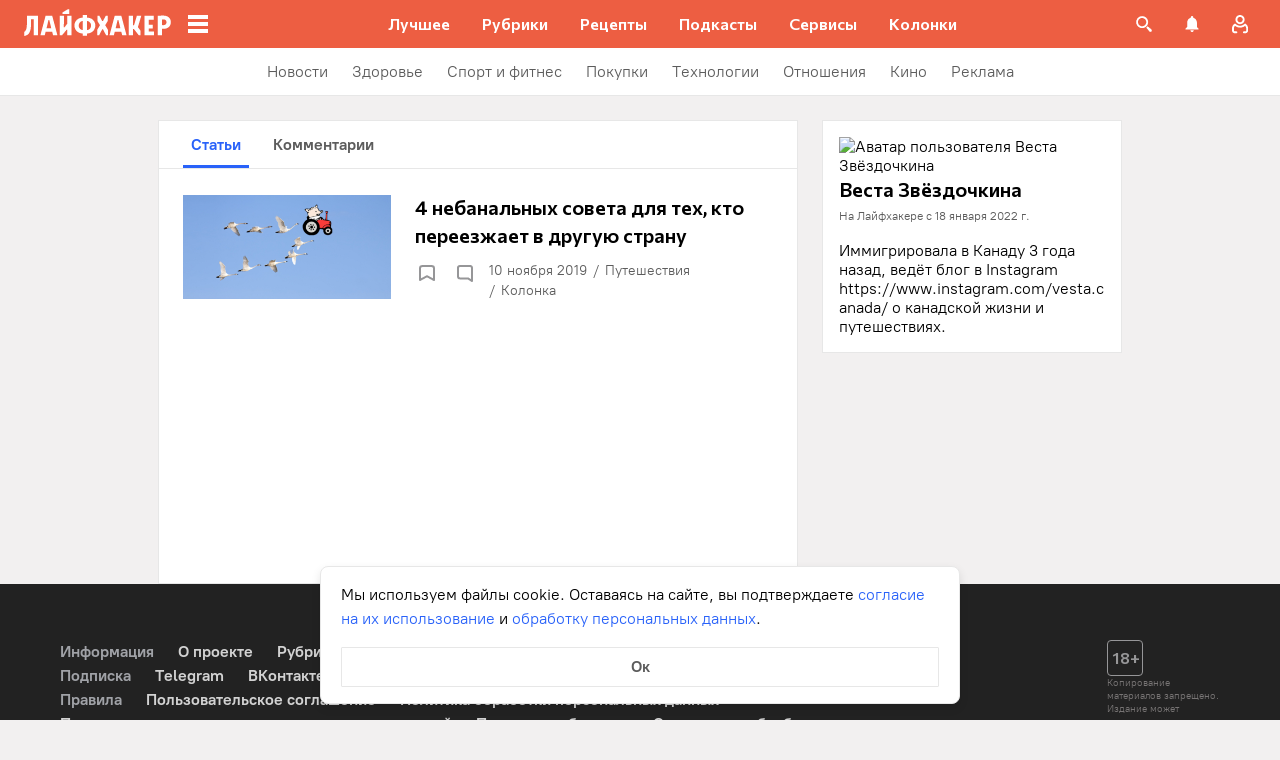

--- FILE ---
content_type: text/html; charset=utf-8
request_url: https://lifehacker.ru/profile/user/1642489710/posts/
body_size: 68388
content:
<!DOCTYPE html><html  lang="ru-RU" data-version="7.5.9"><head><meta charset="utf-8">
<meta name="viewport" content="width=device-width, initial-scale=1">
<title>Веста Звёздочкина - Лайфхакер</title>
<script src="https://yandex.ru/ads/system/context.js" crossorigin="anonymous" async></script>
<script src="https://yandex.ru/ads/system/header-bidding.js" async></script>
<style>@font-face{ascent-override:92%;descent-override:14%;font-family:Commissioner Fallback;size-adjust:102%;src:local("Trebuchet MS")}@font-face{font-display:swap;font-family:Commissioner;font-style:normal;font-weight:400;src:url(/_nuxt/commissioner-cyrillic-ext-DkishM3g.woff2) format("woff2");unicode-range:u+0460-052f,u+1c80-1c8a,u+20b4,u+2de0-2dff,u+a640-a69f,u+fe2e-fe2f}@font-face{font-display:swap;font-family:Commissioner;font-style:normal;font-weight:400;src:url(/_nuxt/commissioner-cyrillic-CXRMZCSJ.woff2) format("woff2");unicode-range:u+0301,u+0400-045f,u+0490-0491,u+04b0-04b1,u+2116}@font-face{font-display:swap;font-family:Commissioner;font-style:normal;font-weight:400;src:url(/_nuxt/commissioner-latin-ext-DHU98tzF.woff2) format("woff2");unicode-range:u+0100-02ba,u+02bd-02c5,u+02c7-02cc,u+02ce-02d7,u+02dd-02ff,u+0304,u+0308,u+0329,u+1d00-1dbf,u+1e00-1e9f,u+1ef2-1eff,u+2020,u+20a0-20ab,u+20ad-20c0,u+2113,u+2c60-2c7f,u+a720-a7ff}@font-face{font-display:swap;font-family:Commissioner;font-style:normal;font-weight:400;src:url(/_nuxt/commissioner-latin-BQgS9_UG.woff2) format("woff2");unicode-range:u+00??,u+0131,u+0152-0153,u+02bb-02bc,u+02c6,u+02da,u+02dc,u+0304,u+0308,u+0329,u+2000-206f,u+20ac,u+2122,u+2191,u+2193,u+2212,u+2215,u+feff,u+fffd}@font-face{font-display:swap;font-family:Commissioner;font-style:normal;font-weight:600;src:url(/_nuxt/commissioner-cyrillic-ext-DkishM3g.woff2) format("woff2");unicode-range:u+0460-052f,u+1c80-1c8a,u+20b4,u+2de0-2dff,u+a640-a69f,u+fe2e-fe2f}@font-face{font-display:swap;font-family:Commissioner;font-style:normal;font-weight:600;src:url(/_nuxt/commissioner-cyrillic-CXRMZCSJ.woff2) format("woff2");unicode-range:u+0301,u+0400-045f,u+0490-0491,u+04b0-04b1,u+2116}@font-face{font-display:swap;font-family:Commissioner;font-style:normal;font-weight:600;src:url(/_nuxt/commissioner-latin-ext-DHU98tzF.woff2) format("woff2");unicode-range:u+0100-02ba,u+02bd-02c5,u+02c7-02cc,u+02ce-02d7,u+02dd-02ff,u+0304,u+0308,u+0329,u+1d00-1dbf,u+1e00-1e9f,u+1ef2-1eff,u+2020,u+20a0-20ab,u+20ad-20c0,u+2113,u+2c60-2c7f,u+a720-a7ff}@font-face{font-display:swap;font-family:Commissioner;font-style:normal;font-weight:600;src:url(/_nuxt/commissioner-latin-BQgS9_UG.woff2) format("woff2");unicode-range:u+00??,u+0131,u+0152-0153,u+02bb-02bc,u+02c6,u+02da,u+02dc,u+0304,u+0308,u+0329,u+2000-206f,u+20ac,u+2122,u+2191,u+2193,u+2212,u+2215,u+feff,u+fffd}@font-face{ascent-override:90%;descent-override:20%;font-family:PT Root Fallback;size-adjust:99%;src:local("Arial")}@font-face{font-display:swap;font-family:PT Root;font-style:normal;font-weight:700;src:url(/_nuxt/pt-root-bold-cyrillic-ext-DvRWtDjP.woff2) format("woff2");unicode-range:u+0460-052f,u+1c80-1c8a,u+20b4,u+2de0-2dff,u+a640-a69f,u+fe2e-fe2f}@font-face{font-display:swap;font-family:PT Root;font-style:normal;font-weight:700;src:url(/_nuxt/pt-root-bold-cyrillic-BLhMUhD6.woff2) format("woff2");unicode-range:u+0301,u+0400-045f,u+0490-0491,u+04b0-04b1,u+2116}@font-face{font-display:swap;font-family:PT Root;font-style:normal;font-weight:700;src:url(/_nuxt/pt-root-bold-latin-ext-CNk3-nEk.woff2) format("woff2");unicode-range:u+0100-02ba,u+02bd-02c5,u+02c7-02cc,u+02ce-02d7,u+02dd-02ff,u+0304,u+0308,u+0329,u+1d00-1dbf,u+1e00-1e9f,u+1ef2-1eff,u+2020,u+20a0-20ab,u+20ad-20c0,u+2113,u+2c60-2c7f,u+a720-a7ff}@font-face{font-display:swap;font-family:PT Root;font-style:normal;font-weight:700;src:url(/_nuxt/pt-root-bold-latin-CIvPDHA6.woff2) format("woff2");unicode-range:u+00??,u+0131,u+0152-0153,u+02bb-02bc,u+02c6,u+02da,u+02dc,u+0304,u+0308,u+0329,u+2000-206f,u+20ac,u+2122,u+2191,u+2193,u+2212,u+2215,u+feff,u+fffd}@font-face{font-display:swap;font-family:PT Root;font-style:normal;font-weight:light;src:url(/_nuxt/pt-root-light-cyrillic-ext-DZg1-2W2.woff2) format("woff2");unicode-range:u+0460-052f,u+1c80-1c8a,u+20b4,u+2de0-2dff,u+a640-a69f,u+fe2e-fe2f}@font-face{font-display:swap;font-family:PT Root;font-style:normal;font-weight:light;src:url(/_nuxt/pt-root-light-cyrillic-C71uOQkK.woff2) format("woff2");unicode-range:u+0301,u+0400-045f,u+0490-0491,u+04b0-04b1,u+2116}@font-face{font-display:swap;font-family:PT Root;font-style:normal;font-weight:light;src:url(/_nuxt/pt-root-light-latin-ext-73rX_KCB.woff2) format("woff2");unicode-range:u+0100-02ba,u+02bd-02c5,u+02c7-02cc,u+02ce-02d7,u+02dd-02ff,u+0304,u+0308,u+0329,u+1d00-1dbf,u+1e00-1e9f,u+1ef2-1eff,u+2020,u+20a0-20ab,u+20ad-20c0,u+2113,u+2c60-2c7f,u+a720-a7ff}@font-face{font-display:swap;font-family:PT Root;font-style:normal;font-weight:light;src:url(/_nuxt/pt-root-light-latin-D6lfDLeH.woff2) format("woff2");unicode-range:u+00??,u+0131,u+0152-0153,u+02bb-02bc,u+02c6,u+02da,u+02dc,u+0304,u+0308,u+0329,u+2000-206f,u+20ac,u+2122,u+2191,u+2193,u+2212,u+2215,u+feff,u+fffd}@font-face{font-display:swap;font-family:PT Root;font-style:normal;font-weight:medium;src:url(/_nuxt/pt-root-medium-cyrillic-ext-3S4moe3W.woff2) format("woff2");unicode-range:u+0460-052f,u+1c80-1c8a,u+20b4,u+2de0-2dff,u+a640-a69f,u+fe2e-fe2f}@font-face{font-display:swap;font-family:PT Root;font-style:normal;font-weight:medium;src:url(/_nuxt/pt-root-medium-cyrillic-hWK9t7mk.woff2) format("woff2");unicode-range:u+0301,u+0400-045f,u+0490-0491,u+04b0-04b1,u+2116}@font-face{font-display:swap;font-family:PT Root;font-style:normal;font-weight:medium;src:url(/_nuxt/pt-root-medium-latin-ext-tvU4uSyG.woff2) format("woff2");unicode-range:u+0100-02ba,u+02bd-02c5,u+02c7-02cc,u+02ce-02d7,u+02dd-02ff,u+0304,u+0308,u+0329,u+1d00-1dbf,u+1e00-1e9f,u+1ef2-1eff,u+2020,u+20a0-20ab,u+20ad-20c0,u+2113,u+2c60-2c7f,u+a720-a7ff}@font-face{font-display:swap;font-family:PT Root;font-style:normal;font-weight:medium;src:url(/_nuxt/pt-root-medium-latin-D6B0UbJY.woff2) format("woff2");unicode-range:u+00??,u+0131,u+0152-0153,u+02bb-02bc,u+02c6,u+02da,u+02dc,u+0304,u+0308,u+0329,u+2000-206f,u+20ac,u+2122,u+2191,u+2193,u+2212,u+2215,u+feff,u+fffd}@font-face{font-display:swap;font-family:PT Root;font-style:normal;font-weight:regular;src:url(/_nuxt/pt-root-regular-cyrillic-ext-CX5iPA94.woff2) format("woff2");unicode-range:u+0460-052f,u+1c80-1c8a,u+20b4,u+2de0-2dff,u+a640-a69f,u+fe2e-fe2f}@font-face{font-display:swap;font-family:PT Root;font-style:normal;font-weight:regular;src:url(/_nuxt/pt-root-regular-cyrillic-7AtP7voP.woff2) format("woff2");unicode-range:u+0301,u+0400-045f,u+0490-0491,u+04b0-04b1,u+2116}@font-face{font-display:swap;font-family:PT Root;font-style:normal;font-weight:regular;src:url(/_nuxt/pt-root-regular-latin-ext-BJ6GUxYM.woff2) format("woff2");unicode-range:u+0100-02ba,u+02bd-02c5,u+02c7-02cc,u+02ce-02d7,u+02dd-02ff,u+0304,u+0308,u+0329,u+1d00-1dbf,u+1e00-1e9f,u+1ef2-1eff,u+2020,u+20a0-20ab,u+20ad-20c0,u+2113,u+2c60-2c7f,u+a720-a7ff}@font-face{font-display:swap;font-family:PT Root;font-style:normal;font-weight:regular;src:url(/_nuxt/pt-root-regular-latin-DxPKeczv.woff2) format("woff2");unicode-range:u+00??,u+0131,u+0152-0153,u+02bb-02bc,u+02c6,u+02da,u+02dc,u+0304,u+0308,u+0329,u+2000-206f,u+20ac,u+2122,u+2191,u+2193,u+2212,u+2215,u+feff,u+fffd}@font-face{font-display:swap;font-family:Menlo;src:url(/_nuxt/menlo-gKnuSF0x.woff2) format("woff2")}body{background:#f2f0f0;font-family:PT Root,PT Root Fallback,Arial,sans-serif;font-feature-settings:"kern" 0}.amp-body{background:var(--background-color,#fbf8f8)}*{box-sizing:border-box;margin:0;padding:0}:focus{outline:none}*{-webkit-tap-highlight-color:transparent}[data-focus-visible]{outline:1px auto -webkit-focus-ring-color}img{max-width:100%}</style>
<style>.error-icon__image[data-v-46a72a3b]{display:block;width:100%}</style>
<style>.modal-fade-enter-active,.modal-fade-leave-active{opacity:0}.error-ok-button{background:#ed5e42;border:none;border-radius:2px;color:#fff;cursor:pointer;font-family:PT Root,PT Root Fallback,Arial,sans-serif;font-size:16px;font-weight:700;line-height:24px;padding:8px;width:100%}@media (hover:hover){.error-ok-button:hover{background:#d44b3f}}</style>
<style>.modal-fade-enter-active,.modal-fade-leave-active{opacity:0}.error-modal{align-items:center;display:flex;justify-content:center;margin:auto}.error-modal__container{background:#fff;border-radius:8px;max-width:320px;padding:40px 24px 24px;position:relative}.error-modal__icon{margin-bottom:24px;margin-left:auto;margin-right:auto;max-width:164px}.error-modal__content{font-family:PT Root,PT Root Fallback,Arial,sans-serif;font-size:16px;line-height:24px}.error-modal__button{margin-top:24px}</style>
<style>.comments-limit-error-modal__text{text-align:center}</style>
<style>.modal-fade-enter-active[data-v-54d97642],.modal-fade-leave-active[data-v-54d97642]{opacity:0}@keyframes action-sheet-54d97642{0%{transform:translateY(100%)}to{transform:translateY(0)}}.action-sheet[data-v-54d97642]{align-content:flex-end;align-items:flex-end;display:flex;width:100vw}.action-sheet__container[data-v-54d97642]{animation-delay:.3s;animation-duration:.3s;animation-name:action-sheet-54d97642;animation-timing-function:linear;background:#fff;border-radius:12px 12px 0 0;position:relative;width:100%}.action-sheet__header[data-v-54d97642]{height:48px;width:100%}.action-sheet__header[data-v-54d97642]:before{background:#e7e7e7;border-radius:2px;content:"";height:4px;left:0;margin:0 auto;position:absolute;right:0;top:22px;width:36px}</style>
<style>.modal-fade-enter-active[data-v-2374b151],.modal-fade-leave-active[data-v-2374b151]{opacity:0}.error-action-sheet__container[data-v-2374b151]{padding:16px}.error-action-sheet__icon[data-v-2374b151]{margin-bottom:24px;margin-left:auto;margin-right:auto;max-width:164px}.error-action-sheet__content[data-v-2374b151]{font-family:PT Root,PT Root Fallback,Arial,sans-serif;font-size:16px;line-height:24px;margin-bottom:24px}.error-action-sheet__button[data-v-2374b151]{width:100%}</style>
<style>.comments-limit-error-action-sheet__text{text-align:center}</style>
<style>:root{--main-color:#ed5e42;--main-color-2:#2962f9;--preview-header-color:#a0270f;--hover-color:#d44b3f;--hover-color-2:#264eb1;--bg-color-substrate:#fbf8f8;--bg-color-substrate-2:#f3f5fc;--bg-color-substrate-3:#f3f5fc;--disabled-color:#d4d7de}</style>
<style>@charset "UTF-8";.single-article__post-content{overflow-wrap:break-word}.single-article__post-content ol,.single-article__post-content ul{list-style:none;margin-bottom:12px}@media (min-width:768px){.single-article__post-content ol,.single-article__post-content ul{margin-bottom:16px}}.single-article__post-content ol li,.single-article__post-content ul li{position:relative}.single-article__post-content ol li:before,.single-article__post-content ul li:before{display:inline-block;margin-right:8px}.single-article__post-content ol li:not(:last-child),.single-article__post-content ul li:not(:last-child){margin-bottom:8px}.single-article__post-content ol li ul,.single-article__post-content ol li>ol,.single-article__post-content ul li ul,.single-article__post-content ul li>ol{margin-top:8px}.single-article__post-content ol{counter-reset:section}.single-article__post-content ol>li:before{content:counter(section) ".";counter-increment:section}.single-article__post-content ol>li:nth-child(-n+10):before{min-width:15px}@media (min-width:768px){.single-article__post-content ol>li:nth-child(-n+10):before{min-width:17px}}.single-article__post-content ol>li:nth-child(-n+10) ol,.single-article__post-content ol>li:nth-child(-n+10) ul{margin-left:20px}@media (min-width:768px){.single-article__post-content ol>li:nth-child(-n+10) ol,.single-article__post-content ol>li:nth-child(-n+10) ul{margin-left:24px}}.single-article__post-content ol>li:nth-child(n+10):before{min-width:24px}@media (min-width:768px){.single-article__post-content ol>li:nth-child(n+10):before{min-width:28px}}.single-article__post-content ol>li:nth-child(n+10) ol,.single-article__post-content ol>li:nth-child(n+10) ul{margin-left:30px}@media (min-width:768px){.single-article__post-content ol>li:nth-child(n+10) ol,.single-article__post-content ol>li:nth-child(n+10) ul{margin-left:34px}}.single-article__post-content ul>li:before{content:"∙";min-width:6px}@media (min-width:768px){.single-article__post-content ul>li:before{min-width:8px}}.single-article__post-content ul ol,.single-article__post-content ul>li>ul{margin-left:12px}@media (min-width:768px){.single-article__post-content ul ol,.single-article__post-content ul>li>ul{margin-left:16px}}.single-article__post-content ul>li>ul>li:before{content:"-"}.single-article__post-content ul>li:nth-child(-n+10) ol,.single-article__post-content ul>li:nth-child(-n+10) ul{margin-left:12px}@media (min-width:768px){.single-article__post-content ul>li:nth-child(-n+10) ol,.single-article__post-content ul>li:nth-child(-n+10) ul{margin-left:16px}}.single-article__post-content ul>li:nth-child(n+10) ol,.single-article__post-content ul>li:nth-child(n+10) ul{margin-left:12px}@media (min-width:768px){.single-article__post-content ul>li:nth-child(n+10) ol,.single-article__post-content ul>li:nth-child(n+10) ul{margin-left:16px}}.single-article__post-content a.lh-link,.single-article__post-content a:not([class]):not([data-rel*=lightbox]){border-bottom:2px solid transparent;color:var(--main-color-2);text-decoration:none}.single-article__post-content a.lh-link:visited,.single-article__post-content a:not([class]):not([data-rel*=lightbox]):visited{color:#7142d6}.single-article__post-content hr{border:1px solid #e7e7e7}.single-article__post-content hr:first-child{margin-bottom:24px}.single-article__post-content hr:not(:last-child):not(:first-child){margin:24px 0}.single-article__post-content hr:last-child{margin-top:24px}.single-article__post-content>*{position:relative}.template-promo .single-article__post-content{margin-bottom:32px}.single-article__post-content .single-article__post-content{padding:0}.single-article__post-content a[name]:not([href]){position:relative;top:-50px;visibility:hidden}.single-article__post-content>p:not(:last-child){margin-bottom:12px}.single-article__post-content>p:not(:last-child)+ol,.single-article__post-content>p:not(:last-child)+ul{margin-top:-4px}.single-article__post-content>p:empty{margin:0}.single-article__post-content>p>img[class*=wp-image]{display:block;margin-bottom:24px;margin-top:24px}.single-article__post-content .image-with-description{margin-bottom:24px}.single-article__post-content .image-with-description figure{margin-bottom:8px}.single-article__post-content .image-with-description p{color:#000;font-family:PT Root,PT Root Fallback,Arial,sans-serif;font-size:14px;font-weight:400;line-height:20px}.single-article__post-content figure,.single-article__post-content iframe{max-width:100%}.single-article__post-content .mobile-border-wrapper{background-color:#eee;line-height:0;margin-bottom:24px;padding:12px 16px;width:100%}.single-article__post-content .mobile-border-wrapper>img{width:288px}@media (min-width:768px){.single-article__post-content .mobile-border-wrapper>img{width:252px}}.single-article__post-content img{height:auto;max-width:100%;width:100%}.single-article__post-content img.mobile-border{background-color:#eee;padding:0}.single-article__post-content img[class*=wp-image-].size-full:not(.mobile-border){width:100%}.single-article__post-content img[class*=wp-image-].alignleft{display:block;margin-left:0;margin-right:auto}.single-article__post-content img[class*=wp-image-].alignright{display:block;margin-left:auto;margin-right:0}.single-article__post-content img[class*=wp-image-].aligncenter{display:block;margin:0 auto;text-align:center}.single-article__post-content .regular-border{border:1px solid #e7e7e7}.single-article__post-content .core-html,.single-article__post-content figure{margin:24px 0}.single-article__post-content .wp-element-caption,.single-article__post-content figcaption{color:#5c5c5c;font-family:PT Root,PT Root Fallback,Arial,sans-serif;font-size:12px;font-weight:400;line-height:18px}.single-article__post-content .wp-element-caption.wp-caption-text a,.single-article__post-content figcaption.wp-caption-text a{color:#5c5c5c;font-family:PT Root,PT Root Fallback,Arial,sans-serif;font-size:12px;font-weight:400;line-height:18px;text-decoration:none}.single-article__post-content .wp-element-caption.wp-caption-text a:not(.without-base-styles),.single-article__post-content .wp-element-caption.wp-caption-text a:not(.without-base-styles):visited,.single-article__post-content .wp-element-caption.wp-caption-text a:not([class]):not([data-rel*=lightbox]),.single-article__post-content .wp-element-caption.wp-caption-text a:not([class]):not([data-rel*=lightbox]):visited,.single-article__post-content .wp-element-caption.wp-caption-text a:not([class]):not([data-rel*=whitebox]),.single-article__post-content .wp-element-caption.wp-caption-text a:not([class]):not([data-rel*=whitebox]):visited,.single-article__post-content figcaption.wp-caption-text a:not(.without-base-styles),.single-article__post-content figcaption.wp-caption-text a:not(.without-base-styles):visited,.single-article__post-content figcaption.wp-caption-text a:not([class]):not([data-rel*=lightbox]),.single-article__post-content figcaption.wp-caption-text a:not([class]):not([data-rel*=lightbox]):visited,.single-article__post-content figcaption.wp-caption-text a:not([class]):not([data-rel*=whitebox]),.single-article__post-content figcaption.wp-caption-text a:not([class]):not([data-rel*=whitebox]):visited{color:#5c5c5c;font-family:PT Root,PT Root Fallback,Arial,sans-serif;font-size:12px;font-weight:400;line-height:18px}.single-article__post-content .viqeo-slot{margin:24px 0}.single-article__post-content .sp-body>h3,.single-article__post-content .sp-body>h4,.single-article__post-content .sp-body>h5,.single-article__post-content .sp-body>h6,.single-article__post-content>h3,.single-article__post-content>h4,.single-article__post-content>h5,.single-article__post-content>h6{margin-top:24px}.single-article__post-content .sp-body>h2,.single-article__post-content .sp-body>h3,.single-article__post-content .sp-body>h4,.single-article__post-content .sp-body>h5,.single-article__post-content .sp-body>h6,.single-article__post-content>h2,.single-article__post-content>h3,.single-article__post-content>h4,.single-article__post-content>h5,.single-article__post-content>h6{font-family:Commissioner,Commissioner Fallback,Trebuchet MS,sans-serif;font-weight:700}.single-article__post-content .sp-body>h2,.single-article__post-content>h2{margin-bottom:12px}.single-article__post-content .sp-body>h3,.single-article__post-content .sp-body>h4,.single-article__post-content .sp-body>h5,.single-article__post-content .sp-body>h6,.single-article__post-content>h3,.single-article__post-content>h4,.single-article__post-content>h5,.single-article__post-content>h6{margin-bottom:8px}.single-article__post-content .sp-body>h1,.single-article__post-content>h1{color:#000;font-family:Commissioner,Commissioner Fallback,Trebuchet MS,sans-serif;font-size:28px;font-weight:600;line-height:36px}.single-article__post-content .sp-body>h2,.single-article__post-content>h2{color:#000;font-family:Commissioner,Commissioner Fallback,Trebuchet MS,sans-serif;font-size:26px;font-weight:600;line-height:34px}.single-article__post-content .sp-body>h3,.single-article__post-content>h3{color:#000;font-family:Commissioner,Commissioner Fallback,Trebuchet MS,sans-serif;font-size:22px;font-weight:600;line-height:30px}.single-article__post-content .sp-body>h4,.single-article__post-content>h4{color:#000;font-family:Commissioner,Commissioner Fallback,Trebuchet MS,sans-serif;font-size:18px;font-weight:600;line-height:26px}.single-article__post-content .sp-body>h5,.single-article__post-content>h5{font-size:14px}.single-article__post-content .sp-body>h6,.single-article__post-content>h6{font-size:12px}.single-article__post-content .lightgrey-box{background:#f3f5fc;border:1px solid #e1eafd;margin:24px -16px;padding:24px}@media (min-width:768px){.single-article__post-content .lightgrey-box{margin:24px 0}}@media (min-width:1024px){.single-article__post-content .lightgrey-box{margin:24px -24px}}.single-article__post-content amp-iframe,.single-article__post-content amp-viqeo-player{margin:24px 0}.single-article__post-content iframe{border:none;min-width:100%;width:100%}.single-article__post-content .siema-caption a{text-decoration:none}.single-article__post-content .siema-caption a,.single-article__post-content .siema-caption a:not(.without-base-styles),.single-article__post-content .siema-caption a:not(.without-base-styles):visited,.single-article__post-content .siema-caption a:not([class]):not([data-rel*=lightbox]),.single-article__post-content .siema-caption a:not([class]):not([data-rel*=lightbox]):visited,.single-article__post-content .siema-caption a:not([class]):not([data-rel*=whitebox]),.single-article__post-content .siema-caption a:not([class]):not([data-rel*=whitebox]):visited{color:#5c5c5c;font-family:PT Root,PT Root Fallback,Arial,sans-serif;font-size:12px;font-weight:400;line-height:18px}.single-article__post-content h2~iframe,.single-article__post-content h2~p>iframe{margin-top:0}.single-article__post-content p+p>iframe{margin-bottom:8px;margin-top:8px}.single-article__post-content p>iframe{margin-bottom:8px;margin-top:24px}.custom-button-amp{background:var(--main-color);border:0;border-radius:2px;color:#000;color:#fff;font-family:PT Root,PT Root Fallback,Arial,sans-serif;font-size:16px;font-weight:700;line-height:24px;text-align:center;width:100%}.custom-button-amp:disabled{background-color:#d4d7de;cursor:default}.image__link{border:none;width:100%}.image__link amp-img{margin:0 auto}.single-article__post-content{color:#000;font-family:PT Root,PT Root Fallback,Arial,sans-serif;font-size:16px;font-weight:400;line-height:24px}@media (min-width:768px){.single-article__post-content{font-size:18px;line-height:26px}}.single-article__post-content h1{color:#000;font-family:Commissioner,Commissioner Fallback,Trebuchet MS,sans-serif;font-size:28px;font-weight:600;line-height:36px}@media (min-width:768px){.single-article__post-content h1{font-size:36px;line-height:44px}}.single-article__post-content h2{color:#000;font-family:Commissioner,Commissioner Fallback,Trebuchet MS,sans-serif;font-size:26px;font-weight:600;line-height:34px}@media (min-width:768px){.single-article__post-content h2{font-size:28px;line-height:36px}}.single-article__post-content h3{color:#000;font-family:Commissioner,Commissioner Fallback,Trebuchet MS,sans-serif;font-size:22px;font-weight:600;line-height:30px}@media (min-width:768px){.single-article__post-content h3{font-size:24px;line-height:32px}}.single-article__post-content h4{color:#000;font-family:Commissioner,Commissioner Fallback,Trebuchet MS,sans-serif;font-size:18px;font-weight:600;line-height:26px}@media (min-width:768px){.single-article__post-content h4{font-size:20px;line-height:28px}.template-promo .single-article__post-content{margin-bottom:40px}}.add-margin-bottom .above-comments-widgets__container .single-article__post-content iframe{margin-bottom:0}.above-comments-widgets__container .single-article__post-content .html-widget__title~iframe,.above-comments-widgets__container .single-article__post-content h2~iframe{margin-top:0}.single-article__post-content .mobile-border-wrapper{align-items:center;display:inline-flex;flex-wrap:wrap;justify-content:center}@media (min-width:768px){.single-article__post-content .mobile-border-wrapper{flex-wrap:nowrap;padding:16px}.single-article__post-content .sp-body>h2,.single-article__post-content>h2{margin-top:40px}}.single-article__post-content .viqeo-embed{margin-bottom:12px}@media (min-width:768px){.single-article__post-content .viqeo-embed{margin-bottom:16px}}.single-article__post-content .tiktok-embed{min-width:288px!important}@media (min-width:768px){.template-broadside .single-article__post-content.single-article__content-container iframe[id*=quiz]{left:calc(var(--vw)*100/2*-1 - -296px)!important;margin-right:calc(var(--vw)*100/2*-1 - -296px)!important;max-width:calc(var(--vw)*100)!important;position:relative!important;width:calc(var(--vw)*100)!important}}@media (min-width:1024px){.template-broadside .single-article__post-content.single-article__content-container iframe[id*=quiz]{left:calc(var(--vw)*100/2*-1 - -366px)!important;margin-right:calc(var(--vw)*100/2*-1 - -366px)!important}}.single-article__post-content figure:not([class*=stk-]){max-width:100%!important;width:100%!important}.single-article__post-content figure:not([class*=stk-]) .size-full{width:100%}.single-article__post-content figure:not([class*=stk-]) .mobile-border-wrapper{margin-bottom:8px}.single-article__post-content figure:not([class*=stk-]) a:not([class]){border-bottom:none}.single-article__post-content figure:not([class*=stk-]).aligncenter .image__link{display:flex;justify-content:center}.single-article__post-content figure:not([class*=stk-]).alignleft .image__link{display:flex;justify-content:left}.single-article__post-content figure:not([class*=stk-]).alignright .image__link{display:flex;justify-content:right}.single-article__post-content .instagram-media,.single-article__post-content .twitter-tweet{margin-bottom:24px!important;margin-top:24px!important}.single-article__post-content iframe[id^=iFrameResizer],.single-article__post-content iframe[id^=vkwidget]{margin-bottom:24px;margin-top:24px}.add-margin-bottom .single-article__post-content iframe[id^=iFrameResizer]{margin-bottom:0}.single-article__post-content pre{white-space:pre-wrap}@media (min-width:768px){.speech-author{align-items:stretch;flex-direction:row}.speech-author .portrait-author{align-self:flex-start;margin-bottom:0;margin-right:16px}}.speech-author .portrait-author img{height:100%;-o-object-fit:cover;object-fit:cover;-o-object-position:center;object-position:center;width:100%}@media (min-width:768px){.speech-author .description-author{padding-top:8px}.speech-author .name-author{align-self:flex-start;text-align:left}.speech-author .about-author{color:#000;flex-grow:1;font-family:PT Root,PT Root Fallback,Arial,sans-serif;font-size:16px;font-weight:700;font-weight:500;line-height:24px}.speech-author .about-author:empty{flex-grow:0;margin-top:4px}.speech-wrapper{display:grid;grid-template-areas:"portrait name" "portrait about" "speech   speech";grid-template-columns:min-content 1fr;grid-template-rows:auto;padding:24px 16px 32px}.speech-wrapper .portrait-author{align-self:flex-start;grid-area:portrait;margin-right:16px}.speech-wrapper .name-author{align-self:end;grid-area:name;text-align:left}.speech-wrapper .about{color:#000;font-family:PT Root,PT Root Fallback,Arial,sans-serif;font-size:16px;font-weight:700;font-weight:400;grid-area:about;line-height:24px}.speech-wrapper .speech{grid-area:speech}.speech-wrapper .speech>p:not(:last-child){margin-bottom:12px}.speech-simple{padding:24px 16px 32px}.promo-block__container{padding-left:24px;padding-right:24px}}.promo-block__header{display:flex;justify-content:space-between}.promo-block__ads{flex-grow:1}.promo-block__logo-wrapper{display:flex;overflow:hidden}@media (hover:hover){.promo-block__button:hover:before{opacity:1}}code{background:#f3f5fc;border-radius:4px;-webkit-box-decoration-break:clone;box-decoration-break:clone;box-shadow:4px 0 #f3f5fc,-4px 0 #f3f5fc;color:#000;display:block;font-family:Menlo,monospace;font-size:16px;font-weight:400;line-height:24px;margin:24px 4px;padding:2.5px 0;word-break:break-word}@media (min-width:768px){code{font-size:18px;line-height:26px}}iframe[src*=quiz]{border:none;box-shadow:none;box-sizing:content-box;margin-top:-50px;outline:none;overflow:hidden;padding-top:50px;width:100%}.html-widget__title{color:#000;font-family:Commissioner,Commissioner Fallback,Trebuchet MS,sans-serif;font-size:26px;font-weight:600;line-height:34px;margin-bottom:16px;margin-top:24px}@media (min-width:768px){.html-widget__title{font-size:28px;line-height:36px}}html.no-scroll{overflow:hidden;overscroll-behavior:none;touch-action:none}@view-transition{navigation:auto}.modal-fade-enter-active,.modal-fade-leave-active{opacity:0}:root{--main-color:#ed5e42;--main-color-2:#2962f9;--preview-header-color:#a0270f;--hover-color:#d44b3f;--hover-color-2:#264eb1;--bg-color-substrate:#fbf8f8;--bg-color-substrate-2:#f3f5fc;--bg-color-substrate-3:#f3f5fc;--disabled-color:#d4d7de}.wpappbox{display:none}.ub-sticky-side-right{pointer-events:none}#credential_picker_iframe{z-index:9999999999!important}body.one-level-menu>.adfox-banner-background{top:0!important}.test-pixel,.test-pixel-observer{font-size:0;height:1px;opacity:0;position:absolute;width:1px}</style>
<style>.profile{min-height:100vh}.profile,.profile__content{display:flex;flex-direction:column}.profile__content{flex:1 0 auto;min-height:464px}.profile .profile__footer{margin-bottom:0}.profile__resume-button{align-items:center;background:#ed5e42;border:none;color:#000;color:#fff;display:flex;font-family:PT Root,PT Root Fallback,Arial,sans-serif;font-size:16px;font-weight:700;font-weight:400;justify-content:center;left:0;line-height:24px;padding:12px 16px;position:sticky;top:0;-webkit-user-select:none;-moz-user-select:none;user-select:none;width:100%;z-index:6}.profile__resume-button:after{background-color:#fff;box-sizing:content-box;content:"";height:24px;left:12px;-webkit-mask-image:url("data:image/svg+xml;charset=utf-8,%3Csvg xmlns='http://www.w3.org/2000/svg' width='24' height='24' fill='none' viewBox='0 0 24 24'%3E%3Cpath stroke='%232962F9' stroke-linecap='round' stroke-width='2' d='M13.636 16.364 9.273 12l4.363-4.364'/%3E%3C/svg%3E");mask-image:url("data:image/svg+xml;charset=utf-8,%3Csvg xmlns='http://www.w3.org/2000/svg' width='24' height='24' fill='none' viewBox='0 0 24 24'%3E%3Cpath stroke='%232962F9' stroke-linecap='round' stroke-width='2' d='M13.636 16.364 9.273 12l4.363-4.364'/%3E%3C/svg%3E");-webkit-mask-position:center center;mask-position:center center;-webkit-mask-repeat:no-repeat;mask-repeat:no-repeat;-webkit-mask-size:24px 24px;mask-size:24px 24px;padding:6px;position:absolute;top:50%;transform:translateY(-50%);width:24px;z-index:1}</style>
<style>.modal[data-v-bdbda979]{align-items:center;background:#0009;bottom:0;display:flex;justify-content:center;left:0;position:fixed;right:0;top:0;z-index:15}.modal__close[data-v-bdbda979]{background-color:#969698;cursor:pointer;height:24px;-webkit-mask-image:url("data:image/svg+xml;charset=utf-8,%3Csvg xmlns='http://www.w3.org/2000/svg' width='12' height='12' fill='none' viewBox='0 0 12 12'%3E%3Cpath fill='%23fff' fill-rule='evenodd' d='M10.293.293a1 1 0 1 1 1.414 1.414L7.414 6l4.293 4.293a1 1 0 0 1-1.414 1.414L6 7.414l-4.293 4.293a1 1 0 0 1-1.414-1.414L4.586 6 .293 1.707A1 1 0 0 1 1.707.293L6 4.586z' clip-rule='evenodd'/%3E%3C/svg%3E");mask-image:url("data:image/svg+xml;charset=utf-8,%3Csvg xmlns='http://www.w3.org/2000/svg' width='12' height='12' fill='none' viewBox='0 0 12 12'%3E%3Cpath fill='%23fff' fill-rule='evenodd' d='M10.293.293a1 1 0 1 1 1.414 1.414L7.414 6l4.293 4.293a1 1 0 0 1-1.414 1.414L6 7.414l-4.293 4.293a1 1 0 0 1-1.414-1.414L4.586 6 .293 1.707A1 1 0 0 1 1.707.293L6 4.586z' clip-rule='evenodd'/%3E%3C/svg%3E");-webkit-mask-position:center center;mask-position:center center;-webkit-mask-repeat:no-repeat;mask-repeat:no-repeat;-webkit-mask-size:12px 12px;mask-size:12px 12px;position:absolute;right:16px;top:16px;width:24px}@media (hover:hover){.modal__close[data-v-bdbda979]:hover{background-color:#000}}.modal__container[data-v-bdbda979]{align-items:center;align-self:stretch;background-color:#fff;display:flex;height:100%;justify-content:center;overflow:hidden;position:relative}@media (min-width:768px){.modal__container[data-v-bdbda979]{align-self:center;border-radius:8px;height:auto;width:640px}}.modal__content[data-v-bdbda979]{align-items:center;display:flex;height:100%;justify-content:center;width:100%}@media (min-width:768px){.modal__content[data-v-bdbda979]{height:auto}}</style>
<style>.top-header-container[data-v-c787ebe6]{height:48px;position:sticky;top:0;z-index:999}</style>
<style>.error-boundered[data-v-2d090631]{font-family:PT Root,PT Root Fallback,Arial,sans-serif}</style>
<style>.top-header[data-v-1ff0feb9]{background:var(--main-color);height:48px;width:100%}.route-preview .top-header[data-v-1ff0feb9]{background:var(--preview-header-color)}.top-header .icon[data-v-1ff0feb9]{height:24px;width:24px}.top-header__health-title[data-v-1ff0feb9]{color:#fff;display:none;font-family:Commissioner,Commissioner Fallback,Trebuchet MS,sans-serif;font-size:11px;font-weight:500;letter-spacing:.04em;line-height:24px;margin-left:12px;margin-top:1px;position:relative;text-decoration:none;text-transform:uppercase;transform:translateZ(0);will-change:transform}@media (min-width:360px){.top-header__health-title[data-v-1ff0feb9]{display:block;font-size:11px}}@media (min-width:768px){.top-header__health-title[data-v-1ff0feb9]{font-size:12px;margin-left:16px}}.top-header__health-title[data-v-1ff0feb9]:before{background-color:#fff;content:"";height:100%;left:-6px;position:absolute;width:1px}@media (min-width:768px){.top-header__health-title[data-v-1ff0feb9]:before{left:-8px}}.top-header__notifications[data-v-1ff0feb9]{bottom:0;box-shadow:0 -8px 16px #0000000d;display:flex;height:56px;left:0;position:absolute;width:100%;z-index:1}.top-header__notifications-link[data-v-1ff0feb9]{align-items:center;color:#2962f9;display:flex;font-size:16px;font-weight:700;justify-content:center;text-decoration:none;width:100%}@media (hover:hover){.top-header__notifications-link[data-v-1ff0feb9]:hover{color:#264eb1}}.top-header__inner[data-v-1ff0feb9]{align-items:center;display:flex;height:100%;justify-content:space-between;margin:0 auto;max-width:1280px;position:relative}.top-header__icon[data-v-1ff0feb9]{height:48px;transform:translateZ(0);width:48px;will-change:transform;-webkit-tap-highlight-color:rgba(0,0,0,0)}.top-header__burger-icon[data-v-1ff0feb9]{display:none;height:24px;width:24px}@media (min-width:1024px){.top-header__burger-icon[data-v-1ff0feb9]{display:initial}}.top-header__icon-search[data-v-1ff0feb9]{align-items:center;background:unset;border:none;cursor:pointer;display:flex;justify-content:center}@media (hover:hover){.top-header__icon-search[data-v-1ff0feb9]:hover{background:#fff3}}.top-header__left[data-v-1ff0feb9]{align-items:center;display:flex;flex-basis:100%;height:100%;overflow-x:hidden}.top-header__right[data-v-1ff0feb9]{align-items:center;display:flex;padding-right:4px}@media (min-width:768px){.top-header__right[data-v-1ff0feb9]{padding-right:16px}}@media (min-width:360px){.top-header__right-health[data-v-1ff0feb9]{max-width:120px}}@media (min-width:768px){.top-header__right-health[data-v-1ff0feb9]{max-width:none}}.top-header__logo-lh[data-v-1ff0feb9]{align-items:center;display:flex}@media (min-width:1024px){.top-header__logo-lh[data-v-1ff0feb9]{display:flex;flex:0 0 224px;justify-content:space-between;padding:0 14px 0 24px}}.top-header__logo-lh-link[data-v-1ff0feb9]{display:flex;transform:translateZ(0);will-change:transform}.top-header .top-header__lh-logo-white[data-v-1ff0feb9]{height:24px;width:110px}@media (min-width:768px){.top-header .top-header__lh-logo-white[data-v-1ff0feb9]{height:32px;width:147px}}.top-header__health .top-header__lh-logo-white[data-v-1ff0feb9]{width:92px}@media (min-width:768px){.top-header__health .top-header__lh-logo-white[data-v-1ff0feb9]{width:147px}}.top-header__icon-menu[data-v-1ff0feb9]{cursor:pointer;height:24px;margin:0 8px 0 12px;transform:translateZ(0);will-change:transform}@media (min-width:768px){.top-header__icon-menu[data-v-1ff0feb9]{margin:0 20px 0 22px}}@media (min-width:1024px){.top-header__icon-menu[data-v-1ff0feb9]{display:none}}.top-header__avatar[data-v-1ff0feb9]{align-items:center;cursor:pointer;display:flex;height:48px;justify-content:center;position:relative;transform:translateZ(0);width:48px;will-change:transform;-webkit-tap-highlight-color:rgba(0,0,0,0)}.top-header__avatar-image[data-v-1ff0feb9]{background-color:#fff;border-radius:50%;display:block;height:40px;margin-bottom:0;-o-object-fit:cover;object-fit:cover;-o-object-position:center;object-position:center;width:40px}@media (hover:hover){.top-header__avatar[data-v-1ff0feb9]:hover{background:#fff3}.top-header__avatar:hover .top-header__avatar-menu[data-v-1ff0feb9]{visibility:visible}}.top-header__avatar-menu[data-v-1ff0feb9]{background:#fff;border-radius:0 0 4px 4px;box-shadow:0 3px 18px #00000040;display:none;list-style:none;padding:4px 0;position:absolute;right:0;top:100%;visibility:hidden;width:184px}@media (min-width:768px){.top-header__avatar-menu[data-v-1ff0feb9]{display:block}}.top-header__avatar-menu-item[data-v-1ff0feb9]{color:#000;font-size:16px;height:48px;padding:0 24px}@media (hover:hover){.top-header__avatar-menu-item[data-v-1ff0feb9]:hover{background:#e1eafd}}.top-header__avatar-menu-item a[data-v-1ff0feb9],.top-header__avatar-menu-item button[data-v-1ff0feb9]{align-items:center;background:transparent;border:0;color:inherit;cursor:pointer;display:flex;font:inherit;height:100%;text-decoration:inherit;width:100%}.top-header__avatar-menu-splitter[data-v-1ff0feb9]{background:#e7e7e7;display:block;height:1px;margin:4px 8px;width:calc(100% - 16px)}.top-header__non-auth[data-v-1ff0feb9]{align-items:center;background:unset;border:none;cursor:pointer;display:flex;font-size:0;height:100%;justify-content:center;width:100%}</style>
<style>.svg-asset[data-v-2bc93a81] svg{display:block;height:auto}</style>
<style>.dark-background[data-v-1f789bd3]{background:#000c;bottom:0;cursor:pointer;left:0;min-height:calc(100vh + 5px);position:fixed;right:0;top:0;transform:translateZ(1000px);z-index:9999998}@media (hover:none) and (pointer:coarse){.dark-background[data-v-1f789bd3]{min-height:auto}}@media (hover:hover) and (pointer:fine){.dark-background[data-v-1f789bd3]{display:none}.nav-menu-container[data-v-1f789bd3]{position:sticky;top:48px}}.nav-menu-container__logo[data-v-1f789bd3]{border-bottom:1px solid #e7e7e7;cursor:var(--cursor);display:none;-webkit-user-select:none;-moz-user-select:none;user-select:none}.white .nav-menu-container__logo[data-v-1f789bd3]{align-items:center;display:flex;flex-direction:row-reverse;height:48px;justify-content:space-between;padding:0 30px 0 24px;width:100%}@media (min-width:1024px){.white .nav-menu-container__logo[data-v-1f789bd3]{flex-direction:row}}.white .nav-menu-container__logo .lh-logo-black[data-v-1f789bd3]{height:32px;width:147px;z-index:2}.white .nav-menu-container__logo .burger-icon[data-v-1f789bd3]{height:24px;width:24px;z-index:2}.nav-menu-container__logo-link[data-v-1f789bd3]{display:flex}.nav-menu-container.white[data-v-1f789bd3]{display:none}@media (hover:hover) and (pointer:fine){.nav-menu-container.white[data-v-1f789bd3]{background:#fff;border-radius:0 0 4px 4px;box-shadow:0 4px 24px #00000026;display:block;position:absolute;top:0;width:240px}}.nav-menu-container .nav-menu-enter-active[data-v-1f789bd3],.nav-menu-container .nav-menu-leave-active[data-v-1f789bd3]{transition:opacity .3s ease,transform .3s ease;will-change:transform,opacity}.nav-menu-container .nav-menu-enter[data-v-1f789bd3]{transform:translateZ(1000px) translateY(-80%)}.nav-menu-container .nav-menu-leave-to[data-v-1f789bd3]{opacity:0;transform:translateY(-50%)}</style>
<style>.primary-menu{position:relative}@media (min-width:1024px){.primary-menu{padding-left:16px}}@media (min-width:1280px){.primary-menu{padding-left:0}}.primary-menu--desktop{display:none;height:100%;overflow-x:hidden;width:100%}@media (min-width:1024px){.primary-menu--desktop{display:flex}}.primary-menu--mobile{align-items:stretch;background-color:#fff;border-bottom:1px solid #e7e7e7;display:flex;min-height:48px}@media (min-width:1024px){.primary-menu--mobile{display:none}}</style>
<style>.arrow-menu-wrapper[data-v-b5c0ffa8]{max-width:1248px;padding:0 8px;width:100%}</style>
<style>@font-face{font-family:swiper-icons;font-style:normal;font-weight:400;src:url(data:application/font-woff;charset=utf-8;base64,\ [base64]//wADZ2x5ZgAAAywAAADMAAAD2MHtryVoZWFkAAABbAAAADAAAAA2E2+eoWhoZWEAAAGcAAAAHwAAACQC9gDzaG10eAAAAigAAAAZAAAArgJkABFsb2NhAAAC0AAAAFoAAABaFQAUGG1heHAAAAG8AAAAHwAAACAAcABAbmFtZQAAA/gAAAE5AAACXvFdBwlwb3N0AAAFNAAAAGIAAACE5s74hXjaY2BkYGAAYpf5Hu/j+W2+MnAzMYDAzaX6QjD6/4//Bxj5GA8AuRwMYGkAPywL13jaY2BkYGA88P8Agx4j+/8fQDYfA1AEBWgDAIB2BOoAeNpjYGRgYNBh4GdgYgABEMnIABJzYNADCQAACWgAsQB42mNgYfzCOIGBlYGB0YcxjYGBwR1Kf2WQZGhhYGBiYGVmgAFGBiQQkOaawtDAoMBQxXjg/wEGPcYDDA4wNUA2CCgwsAAAO4EL6gAAeNpj2M0gyAACqxgGNWBkZ2D4/wMA+xkDdgAAAHjaY2BgYGaAYBkGRgYQiAHyGMF8FgYHIM3DwMHABGQrMOgyWDLEM1T9/w8UBfEMgLzE////P/5//f/V/xv+r4eaAAeMbAxwIUYmIMHEgKYAYjUcsDAwsLKxc3BycfPw8jEQA/[base64]/uznmfPFBNODM2K7MTQ45YEAZqGP81AmGGcF3iPqOop0r1SPTaTbVkfUe4HXj97wYE+yNwWYxwWu4v1ugWHgo3S1XdZEVqWM7ET0cfnLGxWfkgR42o2PvWrDMBSFj/IHLaF0zKjRgdiVMwScNRAoWUoH78Y2icB/yIY09An6AH2Bdu/UB+yxopYshQiEvnvu0dURgDt8QeC8PDw7Fpji3fEA4z/PEJ6YOB5hKh4dj3EvXhxPqH/SKUY3rJ7srZ4FZnh1PMAtPhwP6fl2PMJMPDgeQ4rY8YT6Gzao0eAEA409DuggmTnFnOcSCiEiLMgxCiTI6Cq5DZUd3Qmp10vO0LaLTd2cjN4fOumlc7lUYbSQcZFkutRG7g6JKZKy0RmdLY680CDnEJ+UMkpFFe1RN7nxdVpXrC4aTtnaurOnYercZg2YVmLN/d/gczfEimrE/fs/bOuq29Zmn8tloORaXgZgGa78yO9/cnXm2BpaGvq25Dv9S4E9+5SIc9PqupJKhYFSSl47+Qcr1mYNAAAAeNptw0cKwkAAAMDZJA8Q7OUJvkLsPfZ6zFVERPy8qHh2YER+3i/BP83vIBLLySsoKimrqKqpa2hp6+jq6RsYGhmbmJqZSy0sraxtbO3sHRydnEMU4uR6yx7JJXveP7WrDycAAAAAAAH//wACeNpjYGRgYOABYhkgZgJCZgZNBkYGLQZtIJsFLMYAAAw3ALgAeNolizEKgDAQBCchRbC2sFER0YD6qVQiBCv/H9ezGI6Z5XBAw8CBK/m5iQQVauVbXLnOrMZv2oLdKFa8Pjuru2hJzGabmOSLzNMzvutpB3N42mNgZGBg4GKQYzBhYMxJLMlj4GBgAYow/P/PAJJhLM6sSoWKfWCAAwDAjgbRAAB42mNgYGBkAIIbCZo5IPrmUn0hGA0AO8EFTQAA) format("woff")}[data-v-1f0adf55]:root{--swiper-theme-color:#007aff}[data-v-1f0adf55]:host{display:block;margin-left:auto;margin-right:auto;position:relative;z-index:1}.swiper[data-v-1f0adf55]{display:block;list-style:none;margin-left:auto;margin-right:auto;overflow:hidden;padding:0;position:relative;z-index:1}.swiper-vertical>.swiper-wrapper[data-v-1f0adf55]{flex-direction:column}.swiper-wrapper[data-v-1f0adf55]{box-sizing:content-box;display:flex;height:100%;position:relative;transition-property:transform;transition-timing-function:var(--swiper-wrapper-transition-timing-function,initial);width:100%;z-index:1}.swiper-android .swiper-slide[data-v-1f0adf55],.swiper-ios .swiper-slide[data-v-1f0adf55],.swiper-wrapper[data-v-1f0adf55]{transform:translateZ(0)}.swiper-horizontal[data-v-1f0adf55]{touch-action:pan-y}.swiper-vertical[data-v-1f0adf55]{touch-action:pan-x}.swiper-slide[data-v-1f0adf55]{display:block;flex-shrink:0;height:100%;position:relative;transition-property:transform;width:100%}.swiper-slide-invisible-blank[data-v-1f0adf55]{visibility:hidden}.swiper-autoheight[data-v-1f0adf55],.swiper-autoheight .swiper-slide[data-v-1f0adf55]{height:auto}.swiper-autoheight .swiper-wrapper[data-v-1f0adf55]{align-items:flex-start;transition-property:transform,height}.swiper-backface-hidden .swiper-slide[data-v-1f0adf55]{backface-visibility:hidden;transform:translateZ(0)}.swiper-3d.swiper-css-mode .swiper-wrapper[data-v-1f0adf55]{perspective:1200px}.swiper-3d .swiper-wrapper[data-v-1f0adf55]{transform-style:preserve-3d}.swiper-3d[data-v-1f0adf55]{perspective:1200px}.swiper-3d .swiper-cube-shadow[data-v-1f0adf55],.swiper-3d .swiper-slide[data-v-1f0adf55]{transform-style:preserve-3d}.swiper-css-mode>.swiper-wrapper[data-v-1f0adf55]{overflow:auto;scrollbar-width:none;-ms-overflow-style:none}.swiper-css-mode>.swiper-wrapper[data-v-1f0adf55]::-webkit-scrollbar{display:none}.swiper-css-mode>.swiper-wrapper>.swiper-slide[data-v-1f0adf55]{scroll-snap-align:start start}.swiper-css-mode.swiper-horizontal>.swiper-wrapper[data-v-1f0adf55]{scroll-snap-type:x mandatory}.swiper-css-mode.swiper-vertical>.swiper-wrapper[data-v-1f0adf55]{scroll-snap-type:y mandatory}.swiper-css-mode.swiper-free-mode>.swiper-wrapper[data-v-1f0adf55]{scroll-snap-type:none}.swiper-css-mode.swiper-free-mode>.swiper-wrapper>.swiper-slide[data-v-1f0adf55]{scroll-snap-align:none}.swiper-css-mode.swiper-centered>.swiper-wrapper[data-v-1f0adf55]:before{content:"";flex-shrink:0;order:9999}.swiper-css-mode.swiper-centered>.swiper-wrapper>.swiper-slide[data-v-1f0adf55]{scroll-snap-align:center center;scroll-snap-stop:always}.swiper-css-mode.swiper-centered.swiper-horizontal>.swiper-wrapper>.swiper-slide[data-v-1f0adf55]:first-child{margin-inline-start:var(--swiper-centered-offset-before)}.swiper-css-mode.swiper-centered.swiper-horizontal>.swiper-wrapper[data-v-1f0adf55]:before{height:100%;min-height:1px;width:var(--swiper-centered-offset-after)}.swiper-css-mode.swiper-centered.swiper-vertical>.swiper-wrapper>.swiper-slide[data-v-1f0adf55]:first-child{margin-block-start:var(--swiper-centered-offset-before)}.swiper-css-mode.swiper-centered.swiper-vertical>.swiper-wrapper[data-v-1f0adf55]:before{height:var(--swiper-centered-offset-after);min-width:1px;width:100%}.swiper-3d .swiper-slide-shadow[data-v-1f0adf55],.swiper-3d .swiper-slide-shadow-bottom[data-v-1f0adf55],.swiper-3d .swiper-slide-shadow-left[data-v-1f0adf55],.swiper-3d .swiper-slide-shadow-right[data-v-1f0adf55],.swiper-3d .swiper-slide-shadow-top[data-v-1f0adf55]{height:100%;left:0;pointer-events:none;position:absolute;top:0;width:100%;z-index:10}.swiper-3d .swiper-slide-shadow[data-v-1f0adf55]{background:#00000026}.swiper-3d .swiper-slide-shadow-left[data-v-1f0adf55]{background-image:linear-gradient(270deg,rgba(0,0,0,.5),transparent)}.swiper-3d .swiper-slide-shadow-right[data-v-1f0adf55]{background-image:linear-gradient(90deg,rgba(0,0,0,.5),transparent)}.swiper-3d .swiper-slide-shadow-top[data-v-1f0adf55]{background-image:linear-gradient(0deg,rgba(0,0,0,.5),transparent)}.swiper-3d .swiper-slide-shadow-bottom[data-v-1f0adf55]{background-image:linear-gradient(180deg,rgba(0,0,0,.5),transparent)}.swiper-lazy-preloader[data-v-1f0adf55]{border:4px solid var(--swiper-preloader-color,var(--swiper-theme-color));border-radius:50%;border-top:4px solid transparent;box-sizing:border-box;height:42px;left:50%;margin-left:-21px;margin-top:-21px;position:absolute;top:50%;transform-origin:50%;width:42px;z-index:10}.swiper-watch-progress .swiper-slide-visible .swiper-lazy-preloader[data-v-1f0adf55],.swiper:not(.swiper-watch-progress) .swiper-lazy-preloader[data-v-1f0adf55]{animation:swiper-preloader-spin-1f0adf55 1s linear infinite}.swiper-lazy-preloader-white[data-v-1f0adf55]{--swiper-preloader-color:#fff}.swiper-lazy-preloader-black[data-v-1f0adf55]{--swiper-preloader-color:#000}@keyframes swiper-preloader-spin-1f0adf55{0%{transform:rotate(0)}to{transform:rotate(1turn)}}.arrow-menu-test[data-v-1f0adf55]{align-items:center;display:flex;height:48px;justify-content:center;overflow-x:hidden;position:relative;-webkit-user-select:none;-moz-user-select:none;user-select:none;width:100%}.arrow-menu-test__navigation[data-v-1f0adf55]{height:100%;overflow:hidden;position:relative}.arrow-menu-test__navigation[data-v-1f0adf55]:after,.arrow-menu-test__navigation[data-v-1f0adf55]:before{content:"";height:100%;opacity:0;pointer-events:none;position:absolute;top:0;transition:opacity .1s linear;width:24px;z-index:4}@media (min-width:1024px){.arrow-menu-test__navigation[data-v-1f0adf55]:after,.arrow-menu-test__navigation[data-v-1f0adf55]:before{width:60px}}.arrow-menu-test__navigation[data-v-1f0adf55]:before{left:0}.arrow-menu-test__navigation[data-v-1f0adf55]:after{right:0}.arrow-menu-test__button[data-v-1f0adf55]{position:absolute;top:50%;transform:translateY(-50%);z-index:3}.arrow-menu-test__button[data-v-1f0adf55]:disabled{display:none}.arrow-menu-test__button--left[data-v-1f0adf55]{left:0;transform:translateY(-50%)}.arrow-menu-test__button--left:not(:disabled)~.arrow-menu-test__navigation[data-v-1f0adf55]:before{opacity:1}.arrow-menu-test__button--right[data-v-1f0adf55]{right:0;transform:scaleX(-1) translateY(-50%)}.arrow-menu-test__button--right:not(:disabled)~.arrow-menu-test__navigation[data-v-1f0adf55]:after{opacity:1}.arrow-menu-test__list[data-v-1f0adf55]{align-items:center;display:flex;height:100%;list-style:none;position:relative;width:100%}.arrow-menu-test__item[data-v-1f0adf55]{padding:8px 0;width:-moz-fit-content;width:fit-content}@media (min-width:768px){.arrow-menu-test__item[data-v-1f0adf55]{padding:0}}.arrow-menu-test--light .arrow-menu-test__navigation[data-v-1f0adf55]:before{background:linear-gradient(90deg,#fff 32.22%,#fff6 61.04%,#fff0 94.25%)}@media (min-width:1024px){.arrow-menu-test--light .arrow-menu-test__navigation[data-v-1f0adf55]:before{background:linear-gradient(90deg,#fff 71.62%,#fff0 94.25%)}}.arrow-menu-test--light .arrow-menu-test__navigation[data-v-1f0adf55]:after{background:linear-gradient(270deg,#fff 32.22%,#fff6 61.04%,#fff0 94.25%)}@media (min-width:1024px){.arrow-menu-test--light .arrow-menu-test__navigation[data-v-1f0adf55]:after{background:linear-gradient(270deg,#fff 71.62%,#fff0 94.25%)}}.arrow-menu-test--red .arrow-menu-test__navigation[data-v-1f0adf55]:before{background:linear-gradient(90deg,var(--main-color) 71.62%,rgba(237,94,66,0) 94.25%)}.arrow-menu-test--red .arrow-menu-test__navigation[data-v-1f0adf55]:after{background:linear-gradient(270deg,var(--main-color) 71.62%,rgba(237,94,66,0) 94.25%)}.arrow-menu-test--preview .arrow-menu-test__list[data-v-1f0adf55]{position:relative}</style>
<style>.nav-menu-below-header__container{background-color:#fff;border-bottom:1px solid #e7e7e7;display:none;height:40px;min-height:48px;overflow:hidden;padding:0 24px;position:relative;width:100%;z-index:2}@media (min-width:1024px){.nav-menu-below-header__container{display:flex;justify-content:center}}</style>
<style>[data-v-338bb582] .profile-content{background-color:#fff;border:1px solid #e7e7e7;height:100%;padding-bottom:40px}.profile__container[data-v-338bb582]{display:flex;flex-direction:column;flex-grow:1;margin-left:auto;margin-right:auto;max-width:640px;width:100%}@media (min-width:768px){.profile__container[data-v-338bb582]{margin-top:24px}}@media (min-width:1024px){.profile__container[data-v-338bb582]{flex-direction:row-reverse;justify-content:space-between;margin-left:auto;margin-right:auto;max-width:964px}}.profile__header[data-v-338bb582]{display:none}.profile__sidebar[data-v-338bb582]{background-color:#fff;border:1px solid #e7e7e7;margin-bottom:16px}@media (min-width:768px){.profile__sidebar[data-v-338bb582]{margin-bottom:24px}}@media (min-width:1024px){.profile__sidebar[data-v-338bb582]{height:-moz-fit-content;height:fit-content;min-width:300px;position:sticky;top:72px;width:300px}}.profile__tabs[data-v-338bb582]{background-color:#fff;border-left:1px solid #e7e7e7;border-right:1px solid #e7e7e7;border-top:1px solid #e7e7e7;display:flex;min-height:48px;padding:0 16px}@media (min-width:768px){.profile__tabs[data-v-338bb582]{padding:0 24px}}.profile__content[data-v-338bb582]{min-height:320px}@media (min-width:768px){.profile__content[data-v-338bb582]{min-height:464px}}@media (min-width:1024px){.profile__content[data-v-338bb582]{margin-right:24px;max-width:640px}}.profile__resume-button[data-v-338bb582]{display:none}@media (min-width:1024px){.profile__resume-button[data-v-338bb582]{align-items:center;background:none;border:none;color:#000;color:#2962f9;cursor:pointer;display:flex;font-family:PT Root,PT Root Fallback,Arial,sans-serif;font-size:16px;font-weight:700;justify-content:flex-start;line-height:24px;margin:15px 0;padding:16px;position:relative;-webkit-user-select:none;-moz-user-select:none;user-select:none}.profile__resume-button[data-v-338bb582]:before{background-color:#2962f9;content:"";display:block;height:24px;margin-right:8px;-webkit-mask-image:url("data:image/svg+xml;charset=utf-8,%3Csvg xmlns='http://www.w3.org/2000/svg' width='24' height='24' fill='none' viewBox='0 0 24 24'%3E%3Cpath stroke='%232962F9' stroke-linecap='round' stroke-width='2' d='M13.636 16.364 9.273 12l4.363-4.364'/%3E%3C/svg%3E");mask-image:url("data:image/svg+xml;charset=utf-8,%3Csvg xmlns='http://www.w3.org/2000/svg' width='24' height='24' fill='none' viewBox='0 0 24 24'%3E%3Cpath stroke='%232962F9' stroke-linecap='round' stroke-width='2' d='M13.636 16.364 9.273 12l4.363-4.364'/%3E%3C/svg%3E");-webkit-mask-position:center center;mask-position:center center;-webkit-mask-repeat:no-repeat;mask-repeat:no-repeat;-webkit-mask-size:24px 24px;mask-size:24px 24px;width:24px}}@media (min-width:1024px) and (hover:hover){.profile__resume-button[data-v-338bb582]:hover{color:#264eb1}.profile__resume-button[data-v-338bb582]:hover:before{background-color:#264eb1}}.profile-page__container[data-v-338bb582]{display:flex;flex-direction:column;flex-grow:1}</style>
<style>.footer__container{margin-bottom:-40px}</style>
<style>.footer__container[data-v-5debcf16]{align-items:flex-start;background-color:#222;display:flex;flex-direction:column;padding:32px 16px;position:relative}@media (min-width:768px){.footer__container[data-v-5debcf16]{padding:32px 24px}}@media (min-width:1024px){.footer__container[data-v-5debcf16]{padding:32px 96px}}@media (min-width:1280px){.footer__container[data-v-5debcf16]{flex-direction:row;justify-content:space-between;padding:56px calc(50vw - 580px)}}.footer__text-rating-age[data-v-5debcf16]{border:1px solid #969698;border-radius:4px;color:#000;color:#969698;font-family:Commissioner,Commissioner Fallback,Trebuchet MS,sans-serif;font-size:16px;font-weight:600;height:36px;line-height:24px;padding:5px 4px;width:36px}.footer__text-copyright[data-v-5debcf16],.footer__text-warning-description[data-v-5debcf16]{color:#777474;display:inline-block;font-family:PT Root,PT Root Fallback,Arial,sans-serif;font-size:10px;font-style:normal;font-weight:400;line-height:13px}@media (min-width:1280px){.footer__text-copyright[data-v-5debcf16]{max-width:244px}}.footer__text-warning[data-v-5debcf16]{display:flex;flex:1;flex-direction:column}@media (min-width:768px){.footer__text-warning[data-v-5debcf16]{min-width:378px}}@media (min-width:1280px){.footer__text-warning[data-v-5debcf16]{max-width:300px;min-width:300px}}.footer__text-warning-title[data-v-5debcf16]{color:#969698;display:inline-block;font-family:PT Root,PT Root Fallback,Arial,sans-serif;font-size:12px;line-height:1.25;margin-bottom:4px}.footer__text-rating[data-v-5debcf16]{align-items:center;display:flex;flex:1;flex-direction:column;flex-direction:row;gap:8px}@media (min-width:1280px){.footer__text-rating[data-v-5debcf16]{align-items:flex-start;flex-direction:column}.isHealth .footer__text-rating[data-v-5debcf16]{align-items:center;flex-direction:row}}.footer__menu-list[data-v-5debcf16]{margin-bottom:24px;row-gap:16px}.footer__menu-list[data-v-5debcf16],.footer__text[data-v-5debcf16]{display:flex;flex-direction:column}.footer__text[data-v-5debcf16]{align-items:flex-start;gap:32px}.footer__text[data-v-5debcf16]:not(:last-child){margin-bottom:45px}@media (min-width:414px){.footer__text[data-v-5debcf16]:not(:last-child){margin-bottom:unset}}@media (min-width:768px){.footer__text[data-v-5debcf16]{align-items:center;flex-direction:row}}@media (min-width:1280px){.footer__text[data-v-5debcf16]{align-items:flex-start;flex-direction:column}}</style>
<style>.footer-menu{display:flex;flex-direction:column;margin-bottom:16px}@media (min-width:768px){.footer-menu{flex-direction:row}.footer-menu,.footer-menu:not(:last-child){margin-bottom:0}}@media (min-width:1280px){.footer-menu:last-child .footer-menu__item{margin-bottom:0}}.footer-menu__title{color:#000;color:#a0a2a7;font-family:PT Root,PT Root Fallback,Arial,sans-serif;font-size:16px;font-weight:700;line-height:24px;margin-bottom:16px}@media (min-width:768px){.footer-menu__title{margin-right:24px}}@media (min-width:1280px){.footer-menu__title{margin-bottom:0}}.footer-menu__item{color:#000;color:#fffc;font-family:PT Root,PT Root Fallback,Arial,sans-serif;font-size:16px;font-weight:700;line-height:24px;margin-right:24px;text-decoration:none;white-space:normal}@media (min-width:768px){.footer-menu__item{white-space:nowrap}}@media (hover:hover){.footer-menu__item:hover{color:#fff}}.footer-menu__item--title{color:#000;color:#a0a2a7;font-family:PT Root,PT Root Fallback,Arial,sans-serif;font-size:16px;font-weight:700;line-height:24px;width:100%}@media (min-width:768px){.footer-menu__item--title{margin-right:24px;width:auto}}@media (min-width:1280px){.footer-menu__item--title{margin-bottom:0}}@media (hover:hover){.footer-menu__item--title:hover{color:#a0a2a7}}.footer-menu__item--android,.footer-menu__item--ios{margin-left:23px;position:relative}.footer-menu__item--android:before,.footer-menu__item--ios:before{content:"";height:18px;left:-23px;position:absolute;top:3px;width:18px}.footer-menu__item--ios:before{background-image:url(/_nuxt/app-store-BnKKJirM.png)}.footer-menu__item--android:before{background-image:url(/_nuxt/google-play-A_21bDJY.png)}.footer-menu__list{display:flex;flex-wrap:wrap;margin-bottom:0;row-gap:16px}@media (min-width:768px){.footer-menu__list{row-gap:8px}}</style>
<style>.container-fade-enter[data-v-7efb0959],.container-fade-leave-to[data-v-7efb0959]{opacity:0}.mascot-footer[data-v-7efb0959]{bottom:0;position:absolute;right:4px;transition:opacity .3s ease-in}@media (min-width:768px){.mascot-footer[data-v-7efb0959]{right:44px}}@media (min-width:1024px){.mascot-footer[data-v-7efb0959]{right:84px}}@media (min-width:1280px){.mascot-footer[data-v-7efb0959]{right:252px}}.mascot-footer--hovered[data-v-7efb0959]{bottom:8px}.mascot-footer__wrapper-animation[data-v-7efb0959]{max-height:70px;overflow:hidden}.mascot-footer__animation[data-v-7efb0959]{cursor:pointer;float:right;height:112px;position:relative;transform:translateY(8px);transition:transform .3s ease-out;width:128px}.mascot-footer__animation--hovered[data-v-7efb0959]{transform:translateY(0)}.mascot-footer__speech[data-v-7efb0959]{margin-bottom:14px;margin-right:12px;z-index:5}</style>
<style>.fade-enter-active[data-v-9383469a],.fade-leave-active[data-v-9383469a]{transition:opacity .3s ease-out}.fade-enter[data-v-9383469a],.fade-leave-to[data-v-9383469a]{opacity:0}.mascot-speech__container[data-v-9383469a]{align-items:center;align-self:stretch;background:#ed5e42;border-radius:8px;box-shadow:0 3px 10px #00000040;color:#000;color:#fff;display:flex;flex-direction:column;font-family:PT Root,PT Root Fallback,Arial,sans-serif;font-size:16px;font-weight:400;gap:16px;line-height:24px;padding:16px;position:relative;width:208px}.mascot-speech__container[data-v-9383469a]:after{border:16px solid transparent;border-bottom:0;border-top-color:#ed5e42;bottom:-8px;content:"";left:80%;position:absolute}.mascot-speech__text[data-v-9383469a]{font-weight:400}.mascot-speech__content[data-v-9383469a]{display:flex;gap:12px}.mascot-speech__close-button[data-v-9383469a]{background:#fff;cursor:pointer;flex-shrink:0;height:16px;-webkit-mask-image:url("data:image/svg+xml;charset=utf-8,%3Csvg xmlns='http://www.w3.org/2000/svg' width='12' height='12' fill='none' viewBox='0 0 12 12'%3E%3Cpath fill='%23fff' fill-rule='evenodd' d='M10.293.293a1 1 0 1 1 1.414 1.414L7.414 6l4.293 4.293a1 1 0 0 1-1.414 1.414L6 7.414l-4.293 4.293a1 1 0 0 1-1.414-1.414L4.586 6 .293 1.707A1 1 0 0 1 1.707.293L6 4.586z' clip-rule='evenodd'/%3E%3C/svg%3E");mask-image:url("data:image/svg+xml;charset=utf-8,%3Csvg xmlns='http://www.w3.org/2000/svg' width='12' height='12' fill='none' viewBox='0 0 12 12'%3E%3Cpath fill='%23fff' fill-rule='evenodd' d='M10.293.293a1 1 0 1 1 1.414 1.414L7.414 6l4.293 4.293a1 1 0 0 1-1.414 1.414L6 7.414l-4.293 4.293a1 1 0 0 1-1.414-1.414L4.586 6 .293 1.707A1 1 0 0 1 1.707.293L6 4.586z' clip-rule='evenodd'/%3E%3C/svg%3E");-webkit-mask-position:center center;mask-position:center center;-webkit-mask-repeat:no-repeat;mask-repeat:no-repeat;-webkit-mask-size:12px 12px;mask-size:12px 12px;opacity:.8;width:16px}@media (hover:hover){.mascot-speech__close-button[data-v-9383469a]:hover{opacity:1}}.mascot-speech__action-button[data-v-9383469a]{background:#fff;border:none;border-radius:2px;color:#000;cursor:pointer;font-family:PT Root,PT Root Fallback,Arial,sans-serif;font-size:16px;font-weight:400;font-weight:700;line-height:24px;padding:8px 24px;text-align:center;text-decoration:none;width:100%}@media (hover:hover){.mascot-speech__action-button[data-v-9383469a]:hover{color:#ed5e42}}</style>
<style>.arrow-button[data-v-33c6f177]{align-items:center;background:none;border:none;cursor:pointer;display:none;height:100%;justify-content:flex-end;padding:16px 8px;width:32px}@media (min-width:1024px){.arrow-button[data-v-33c6f177]{display:flex}}.arrow-button[data-v-33c6f177]:before{content:"";height:16px;-webkit-mask-image:url(/_nuxt/arrow-CUR0zjDP.svg);mask-image:url(/_nuxt/arrow-CUR0zjDP.svg);pointer-events:none;position:absolute;top:50%;transform:translateY(-50%);width:16px}.arrow-button--red[data-v-33c6f177]:before{background-color:#fff}.arrow-button--light[data-v-33c6f177]:before{background-color:#969698}@media (hover:hover){.arrow-button--light[data-v-33c6f177]:hover:before{background-color:#000}}</style>
<style>.test-pixel[data-v-1296dc7e],.test-pixel-observer[data-v-1296dc7e]{font-size:0;height:1px;opacity:0;position:absolute;width:1px}.menu-item[data-v-1296dc7e]{align-items:center;align-self:stretch;display:flex;justify-content:center;padding:0;position:relative;width:-moz-fit-content;width:fit-content}.menu-item--active[data-v-1296dc7e],.menu-item[data-v-1296dc7e]:before{pointer-events:none}.menu-item[data-v-1296dc7e]:before{content:"";height:100%;left:0;position:absolute;top:0;width:100%}.menu-item--red[data-v-1296dc7e]:before{background:#fff}.menu-item--red.menu-item--active[data-v-1296dc7e]:before{border-bottom:1px solid #e7e7e7;bottom:0;height:unset;pointer-events:none;z-index:-1}.menu-item--red[data-v-1296dc7e]:not(.menu-item--active):before{opacity:0}@media (hover:hover){.menu-item--red[data-v-1296dc7e]:not(.menu-item--active):hover:before{opacity:.2}}.menu-item--light.menu-item--active[data-v-1296dc7e]:before{border-bottom:3px solid var(--main-color-2);bottom:0;margin:0 auto;right:0;top:unset;width:calc(100% - 16px)}@media (min-width:768px){.menu-item--light.menu-item--active[data-v-1296dc7e]:before{width:calc(100% - 24px)}}.menu-item__link[data-v-1296dc7e]{align-items:center;display:flex;font-family:Commissioner,Commissioner Fallback,Trebuchet MS,sans-serif;font-size:14px;height:100%;line-height:24px;padding:4px 8px;text-decoration:none;white-space:nowrap}@media (min-width:768px){.menu-item__link[data-v-1296dc7e]{font-size:16px;line-height:24px;padding:12px}}.menu-item__link--light[data-v-1296dc7e]{color:#5c5c5c;font-weight:500}.menu-item__link--light:not(.menu-item__link--colored).menu-item__link--active[data-v-1296dc7e]{color:var(--main-color-2)}@media (hover:hover){.menu-item__link--light[data-v-1296dc7e]:hover:not(.menu-item__link--colored){color:#000}}@media (min-width:1024px){.menu-item__link--light[data-v-1296dc7e]{color:var(--text);font-family:PT Root,PT Root Fallback,Arial,sans-serif;font-weight:400}}.menu-item__link--red[data-v-1296dc7e]{color:#fff;font-weight:600}@media (hover:hover){.menu-item__link--red[data-v-1296dc7e]:hover{color:#fff}}@media (min-width:1024px){.menu-item__link--red[data-v-1296dc7e]{padding:12px 16px}}.menu-item__link--red.menu-item__link--active[data-v-1296dc7e]{color:#000}.menu-item__title[data-v-1296dc7e]{color:inherit;font-family:inherit;font-size:inherit}@media (min-width:1024px){.menu-item__title--light[data-v-1296dc7e]{background-color:var(--bg)}.menu-item__title--colored[data-v-1296dc7e]{border-radius:2px;padding:2px 8px}}</style>
<style>.user-data[data-v-93819fdc]{padding:16px}.user-data__header[data-v-93819fdc]{margin-bottom:16px}@media (min-width:768px){.user-data__header[data-v-93819fdc]{display:flex}}@media (min-width:1024px){.user-data__header[data-v-93819fdc]{display:block}}.user-data__description-text[data-v-93819fdc]{word-break:break-word}.user-data__avatar[data-v-93819fdc]{border-radius:50%;height:85px;width:85px}@media (min-width:768px){.user-data__info[data-v-93819fdc]{align-items:flex-start;display:flex;flex-direction:column;justify-content:center;margin-left:16px}}@media (min-width:1024px){.user-data__info[data-v-93819fdc]{display:block;margin-left:0}}.user-data__name[data-v-93819fdc]{color:#000;font-family:Commissioner,Commissioner Fallback,Trebuchet MS,sans-serif;font-size:18px;font-weight:600;line-height:26px;margin-bottom:4px;word-break:break-word}@media (min-width:768px){.user-data__name[data-v-93819fdc]{font-size:20px;line-height:28px}}.user-data__social-links[data-v-93819fdc]{margin-top:20px}.user-data__social-links-item[data-v-93819fdc]{display:inline-block;height:24px;position:relative;width:24px}.user-data__social-links-item+.user-data__social-links-item[data-v-93819fdc]{margin-left:24px}.user-data__social-links-item[data-v-93819fdc]:before{bottom:0;content:"";left:0;opacity:0;position:absolute;right:0;top:0;z-index:0}@media (hover:hover){.user-data__social-links-item[data-v-93819fdc]:hover:before{background:#0003;opacity:1;z-index:1}}.user-data__social-links-item--fb[data-v-93819fdc]{background-image:url("data:image/svg+xml;charset=utf-8,%3Csvg xmlns='http://www.w3.org/2000/svg' width='11' height='18' fill='none' viewBox='0 0 11 18'%3E%3Cpath fill='%23576EAE' d='M9.95.504 7.47.5C4.684.5 2.884 2.142 2.884 4.684v1.929H.39c-.216 0-.39.155-.39.347v2.794c0 .192.175.347.39.347h2.494v7.052c0 .192.174.347.39.347h3.253c.215 0 .39-.155.39-.347v-7.052h2.915c.216 0 .39-.155.39-.347l.002-2.794a.33.33 0 0 0-.114-.246.42.42 0 0 0-.277-.101H6.917V4.977c0-.785.21-1.184 1.362-1.184l1.671-.001c.215 0 .39-.155.39-.347V.85c0-.191-.174-.346-.39-.346'/%3E%3C/svg%3E");background-position:50%;background-repeat:no-repeat;background-size:10px 17px}.user-data__social-links-item--fb[data-v-93819fdc]:before{-webkit-mask-image:url("data:image/svg+xml;charset=utf-8,%3Csvg xmlns='http://www.w3.org/2000/svg' width='11' height='18' fill='none' viewBox='0 0 11 18'%3E%3Cpath fill='%23576EAE' d='M9.95.504 7.47.5C4.684.5 2.884 2.142 2.884 4.684v1.929H.39c-.216 0-.39.155-.39.347v2.794c0 .192.175.347.39.347h2.494v7.052c0 .192.174.347.39.347h3.253c.215 0 .39-.155.39-.347v-7.052h2.915c.216 0 .39-.155.39-.347l.002-2.794a.33.33 0 0 0-.114-.246.42.42 0 0 0-.277-.101H6.917V4.977c0-.785.21-1.184 1.362-1.184l1.671-.001c.215 0 .39-.155.39-.347V.85c0-.191-.174-.346-.39-.346'/%3E%3C/svg%3E");mask-image:url("data:image/svg+xml;charset=utf-8,%3Csvg xmlns='http://www.w3.org/2000/svg' width='11' height='18' fill='none' viewBox='0 0 11 18'%3E%3Cpath fill='%23576EAE' d='M9.95.504 7.47.5C4.684.5 2.884 2.142 2.884 4.684v1.929H.39c-.216 0-.39.155-.39.347v2.794c0 .192.175.347.39.347h2.494v7.052c0 .192.174.347.39.347h3.253c.215 0 .39-.155.39-.347v-7.052h2.915c.216 0 .39-.155.39-.347l.002-2.794a.33.33 0 0 0-.114-.246.42.42 0 0 0-.277-.101H6.917V4.977c0-.785.21-1.184 1.362-1.184l1.671-.001c.215 0 .39-.155.39-.347V.85c0-.191-.174-.346-.39-.346'/%3E%3C/svg%3E");-webkit-mask-position:center center;mask-position:center center;-webkit-mask-repeat:no-repeat;mask-repeat:no-repeat;-webkit-mask-size:10px 17px;mask-size:10px 17px}.user-data__social-links-item--vk[data-v-93819fdc]{background-image:url("data:image/svg+xml;charset=utf-8,%3Csvg xmlns='http://www.w3.org/2000/svg' width='24' height='24' fill='none' viewBox='0 0 24 24'%3E%3Cpath fill='%2307F' d='M12.886 17.988C6.057 17.988 2.162 13.493 2 6h3.42c.113 5.49 2.635 7.792 4.632 8.296V6.012h3.221v4.735c1.973-.203 4.045-2.361 4.744-4.735h3.221a8.95 8.95 0 0 1-1.532 3.435 9.4 9.4 0 0 1-2.837 2.559 9.8 9.8 0 0 1 3.235 2.469A9.3 9.3 0 0 1 22 18h-3.558a5.9 5.9 0 0 0-1.91-2.89 6.3 6.3 0 0 0-3.259-1.39V18z'/%3E%3C/svg%3E");background-position:50%;background-repeat:no-repeat;background-size:24px 24px}.user-data__social-links-item--vk[data-v-93819fdc]:before{-webkit-mask-image:url("data:image/svg+xml;charset=utf-8,%3Csvg xmlns='http://www.w3.org/2000/svg' width='24' height='24' fill='none' viewBox='0 0 24 24'%3E%3Cpath fill='%2307F' d='M12.886 17.988C6.057 17.988 2.162 13.493 2 6h3.42c.113 5.49 2.635 7.792 4.632 8.296V6.012h3.221v4.735c1.973-.203 4.045-2.361 4.744-4.735h3.221a8.95 8.95 0 0 1-1.532 3.435 9.4 9.4 0 0 1-2.837 2.559 9.8 9.8 0 0 1 3.235 2.469A9.3 9.3 0 0 1 22 18h-3.558a5.9 5.9 0 0 0-1.91-2.89 6.3 6.3 0 0 0-3.259-1.39V18z'/%3E%3C/svg%3E");mask-image:url("data:image/svg+xml;charset=utf-8,%3Csvg xmlns='http://www.w3.org/2000/svg' width='24' height='24' fill='none' viewBox='0 0 24 24'%3E%3Cpath fill='%2307F' d='M12.886 17.988C6.057 17.988 2.162 13.493 2 6h3.42c.113 5.49 2.635 7.792 4.632 8.296V6.012h3.221v4.735c1.973-.203 4.045-2.361 4.744-4.735h3.221a8.95 8.95 0 0 1-1.532 3.435 9.4 9.4 0 0 1-2.837 2.559 9.8 9.8 0 0 1 3.235 2.469A9.3 9.3 0 0 1 22 18h-3.558a5.9 5.9 0 0 0-1.91-2.89 6.3 6.3 0 0 0-3.259-1.39V18z'/%3E%3C/svg%3E");-webkit-mask-position:center center;mask-position:center center;-webkit-mask-repeat:no-repeat;mask-repeat:no-repeat;-webkit-mask-size:24px 24px;mask-size:24px 24px}.user-data__social-links-item--tg[data-v-93819fdc]{background-image:url("data:image/svg+xml;charset=utf-8,%3Csvg xmlns='http://www.w3.org/2000/svg' width='18' height='15' fill='none' viewBox='0 0 18 15'%3E%3Cpath fill='%232AA1D4' d='M1.732 6.518c5.17-2.276 11.86-5.052 12.783-5.436C16.937.076 17.68.269 17.31 2.496c-.266 1.6-1.034 6.9-1.646 10.198-.364 1.956-1.178 2.188-2.46 1.341-.616-.407-3.726-2.466-4.4-2.95-.617-.44-1.467-.97-.4-2.014.378-.372 2.864-2.748 4.801-4.598.254-.243-.065-.642-.358-.447-2.61 1.733-6.23 4.139-6.69 4.452-.697.473-1.365.69-2.565.345-.907-.26-1.792-.572-2.137-.69-1.327-.456-1.012-1.047.277-1.615'/%3E%3C/svg%3E");background-position:50%;background-repeat:no-repeat;background-size:17px 14px}.user-data__social-links-item--tg[data-v-93819fdc]:before{-webkit-mask-image:url("data:image/svg+xml;charset=utf-8,%3Csvg xmlns='http://www.w3.org/2000/svg' width='18' height='15' fill='none' viewBox='0 0 18 15'%3E%3Cpath fill='%232AA1D4' d='M1.732 6.518c5.17-2.276 11.86-5.052 12.783-5.436C16.937.076 17.68.269 17.31 2.496c-.266 1.6-1.034 6.9-1.646 10.198-.364 1.956-1.178 2.188-2.46 1.341-.616-.407-3.726-2.466-4.4-2.95-.617-.44-1.467-.97-.4-2.014.378-.372 2.864-2.748 4.801-4.598.254-.243-.065-.642-.358-.447-2.61 1.733-6.23 4.139-6.69 4.452-.697.473-1.365.69-2.565.345-.907-.26-1.792-.572-2.137-.69-1.327-.456-1.012-1.047.277-1.615'/%3E%3C/svg%3E");mask-image:url("data:image/svg+xml;charset=utf-8,%3Csvg xmlns='http://www.w3.org/2000/svg' width='18' height='15' fill='none' viewBox='0 0 18 15'%3E%3Cpath fill='%232AA1D4' d='M1.732 6.518c5.17-2.276 11.86-5.052 12.783-5.436C16.937.076 17.68.269 17.31 2.496c-.266 1.6-1.034 6.9-1.646 10.198-.364 1.956-1.178 2.188-2.46 1.341-.616-.407-3.726-2.466-4.4-2.95-.617-.44-1.467-.97-.4-2.014.378-.372 2.864-2.748 4.801-4.598.254-.243-.065-.642-.358-.447-2.61 1.733-6.23 4.139-6.69 4.452-.697.473-1.365.69-2.565.345-.907-.26-1.792-.572-2.137-.69-1.327-.456-1.012-1.047.277-1.615'/%3E%3C/svg%3E");-webkit-mask-position:center center;mask-position:center center;-webkit-mask-repeat:no-repeat;mask-repeat:no-repeat;-webkit-mask-size:17px 14px;mask-size:17px 14px}.user-data__social-links-item--tw[data-v-93819fdc]{background-image:url("data:image/svg+xml;charset=utf-8,%3Csvg xmlns='http://www.w3.org/2000/svg' width='18' height='14' fill='none' viewBox='0 0 18 14'%3E%3Cpath fill='%234AA0EB' d='M17.714 1.894q-.601.236-1.241.372c.469-.397.822-.893 1.021-1.446.057-.158-.136-.295-.297-.21a7.7 7.7 0 0 1-1.897.697.54.54 0 0 1-.45-.1A4.17 4.17 0 0 0 12.28.346c-.41 0-.823.056-1.229.168-1.258.347-2.23 1.27-2.534 2.408a3.3 3.3 0 0 0-.092 1.27.12.12 0 0 1-.035.097.15.15 0 0 1-.12.043C5.515 4.104 3.031 2.925 1.276 1.01c-.09-.097-.262-.085-.333.023a3.16 3.16 0 0 0-.525 1.735c0 .935.422 1.816 1.156 2.458a3.8 3.8 0 0 1-.885-.304c-.134-.066-.3.019-.301.155-.02 1.39.896 2.626 2.266 3.182a4 4 0 0 1-.736-.054c-.152-.026-.279.102-.232.232.445 1.235 1.641 2.145 3.072 2.351a7.8 7.8 0 0 1-4.01 1.083h-.45c-.137 0-.254.08-.29.199-.034.117.03.24.148.302a11.7 11.7 0 0 0 5.352 1.283c1.645 0 3.184-.29 4.573-.863a10.1 10.1 0 0 0 3.347-2.229 9.6 9.6 0 0 0 2.049-3.05 8.7 8.7 0 0 0 .697-3.34v-.052c0-.177.09-.343.247-.457a7.2 7.2 0 0 0 1.543-1.505c.113-.15-.066-.338-.251-.265'/%3E%3C/svg%3E");background-position:50%;background-repeat:no-repeat;background-size:18px 13px}.user-data__social-links-item--tw[data-v-93819fdc]:before{-webkit-mask-image:url("data:image/svg+xml;charset=utf-8,%3Csvg xmlns='http://www.w3.org/2000/svg' width='18' height='14' fill='none' viewBox='0 0 18 14'%3E%3Cpath fill='%234AA0EB' d='M17.714 1.894q-.601.236-1.241.372c.469-.397.822-.893 1.021-1.446.057-.158-.136-.295-.297-.21a7.7 7.7 0 0 1-1.897.697.54.54 0 0 1-.45-.1A4.17 4.17 0 0 0 12.28.346c-.41 0-.823.056-1.229.168-1.258.347-2.23 1.27-2.534 2.408a3.3 3.3 0 0 0-.092 1.27.12.12 0 0 1-.035.097.15.15 0 0 1-.12.043C5.515 4.104 3.031 2.925 1.276 1.01c-.09-.097-.262-.085-.333.023a3.16 3.16 0 0 0-.525 1.735c0 .935.422 1.816 1.156 2.458a3.8 3.8 0 0 1-.885-.304c-.134-.066-.3.019-.301.155-.02 1.39.896 2.626 2.266 3.182a4 4 0 0 1-.736-.054c-.152-.026-.279.102-.232.232.445 1.235 1.641 2.145 3.072 2.351a7.8 7.8 0 0 1-4.01 1.083h-.45c-.137 0-.254.08-.29.199-.034.117.03.24.148.302a11.7 11.7 0 0 0 5.352 1.283c1.645 0 3.184-.29 4.573-.863a10.1 10.1 0 0 0 3.347-2.229 9.6 9.6 0 0 0 2.049-3.05 8.7 8.7 0 0 0 .697-3.34v-.052c0-.177.09-.343.247-.457a7.2 7.2 0 0 0 1.543-1.505c.113-.15-.066-.338-.251-.265'/%3E%3C/svg%3E");mask-image:url("data:image/svg+xml;charset=utf-8,%3Csvg xmlns='http://www.w3.org/2000/svg' width='18' height='14' fill='none' viewBox='0 0 18 14'%3E%3Cpath fill='%234AA0EB' d='M17.714 1.894q-.601.236-1.241.372c.469-.397.822-.893 1.021-1.446.057-.158-.136-.295-.297-.21a7.7 7.7 0 0 1-1.897.697.54.54 0 0 1-.45-.1A4.17 4.17 0 0 0 12.28.346c-.41 0-.823.056-1.229.168-1.258.347-2.23 1.27-2.534 2.408a3.3 3.3 0 0 0-.092 1.27.12.12 0 0 1-.035.097.15.15 0 0 1-.12.043C5.515 4.104 3.031 2.925 1.276 1.01c-.09-.097-.262-.085-.333.023a3.16 3.16 0 0 0-.525 1.735c0 .935.422 1.816 1.156 2.458a3.8 3.8 0 0 1-.885-.304c-.134-.066-.3.019-.301.155-.02 1.39.896 2.626 2.266 3.182a4 4 0 0 1-.736-.054c-.152-.026-.279.102-.232.232.445 1.235 1.641 2.145 3.072 2.351a7.8 7.8 0 0 1-4.01 1.083h-.45c-.137 0-.254.08-.29.199-.034.117.03.24.148.302a11.7 11.7 0 0 0 5.352 1.283c1.645 0 3.184-.29 4.573-.863a10.1 10.1 0 0 0 3.347-2.229 9.6 9.6 0 0 0 2.049-3.05 8.7 8.7 0 0 0 .697-3.34v-.052c0-.177.09-.343.247-.457a7.2 7.2 0 0 0 1.543-1.505c.113-.15-.066-.338-.251-.265'/%3E%3C/svg%3E");-webkit-mask-position:center center;mask-position:center center;-webkit-mask-repeat:no-repeat;mask-repeat:no-repeat;-webkit-mask-size:18px 13px;mask-size:18px 13px}.user-data__social-links-item--ig[data-v-93819fdc]{background-image:url("data:image/svg+xml;charset=utf-8,%3Csvg xmlns='http://www.w3.org/2000/svg' width='20' height='20' fill='none' viewBox='0 0 20 20'%3E%3Cpath fill='url(%23a)' d='M15.562 19.99 4.457 20a4.456 4.456 0 0 1-4.446-4.438L0 4.457A4.456 4.456 0 0 1 4.438.011L15.543 0a4.455 4.455 0 0 1 4.446 4.438L20 15.543a4.455 4.455 0 0 1-4.438 4.447'/%3E%3Cpath fill='url(%23b)' d='M15.562 19.99 4.457 20a4.456 4.456 0 0 1-4.446-4.438L0 4.457A4.456 4.456 0 0 1 4.438.011L15.543 0a4.455 4.455 0 0 1 4.446 4.438L20 15.543a4.455 4.455 0 0 1-4.438 4.447'/%3E%3Cpath fill='%23fff' d='M10 14.445A4.45 4.45 0 0 1 5.556 10 4.45 4.45 0 0 1 10 5.556 4.45 4.45 0 0 1 14.444 10 4.45 4.45 0 0 1 10 14.445m0-7.62A3.18 3.18 0 0 0 6.825 10 3.18 3.18 0 0 0 10 13.175 3.18 3.18 0 0 0 13.175 10 3.18 3.18 0 0 0 10 6.825M13.889 6.667a.556.556 0 1 0 0-1.111.556.556 0 0 0 0 1.11'/%3E%3Cpath fill='%23fff' d='M13.59 17.778H6.41a4.193 4.193 0 0 1-4.188-4.188V6.41c0-2.31 1.88-4.188 4.188-4.188h7.18a4.193 4.193 0 0 1 4.188 4.188v7.18c0 2.31-1.88 4.188-4.188 4.188M6.41 3.418A2.995 2.995 0 0 0 3.42 6.41v7.18A2.995 2.995 0 0 0 6.41 16.58h7.18a2.995 2.995 0 0 0 2.991-2.991V6.41A2.995 2.995 0 0 0 13.59 3.42z'/%3E%3Cdefs%3E%3CradialGradient id='a' cx='0' cy='0' r='1' gradientTransform='translate(7.435 20.014)scale(24.9307)' gradientUnits='userSpaceOnUse'%3E%3Cstop stop-color='%23FD5'/%3E%3Cstop offset='.328' stop-color='%23FF543F'/%3E%3Cstop offset='.348' stop-color='%23FC5245'/%3E%3Cstop offset='.504' stop-color='%23E64771'/%3E%3Cstop offset='.643' stop-color='%23D53E91'/%3E%3Cstop offset='.761' stop-color='%23CC39A4'/%3E%3Cstop offset='.841' stop-color='%23C837AB'/%3E%3C/radialGradient%3E%3CradialGradient id='b' cx='0' cy='0' r='1' gradientTransform='matrix(16.554 0 0 11.03 3.218 -.25)' gradientUnits='userSpaceOnUse'%3E%3Cstop stop-color='%234168C9'/%3E%3Cstop offset='.999' stop-color='%234168C9' stop-opacity='0'/%3E%3C/radialGradient%3E%3C/defs%3E%3C/svg%3E");background-position:50%;background-repeat:no-repeat;background-size:20px 20px}.user-data__social-links-item--ig[data-v-93819fdc]:before{-webkit-mask-image:url("data:image/svg+xml;charset=utf-8,%3Csvg xmlns='http://www.w3.org/2000/svg' width='20' height='20' fill='none' viewBox='0 0 20 20'%3E%3Cpath fill='url(%23a)' d='M15.562 19.99 4.457 20a4.456 4.456 0 0 1-4.446-4.438L0 4.457A4.456 4.456 0 0 1 4.438.011L15.543 0a4.455 4.455 0 0 1 4.446 4.438L20 15.543a4.455 4.455 0 0 1-4.438 4.447'/%3E%3Cpath fill='url(%23b)' d='M15.562 19.99 4.457 20a4.456 4.456 0 0 1-4.446-4.438L0 4.457A4.456 4.456 0 0 1 4.438.011L15.543 0a4.455 4.455 0 0 1 4.446 4.438L20 15.543a4.455 4.455 0 0 1-4.438 4.447'/%3E%3Cpath fill='%23fff' d='M10 14.445A4.45 4.45 0 0 1 5.556 10 4.45 4.45 0 0 1 10 5.556 4.45 4.45 0 0 1 14.444 10 4.45 4.45 0 0 1 10 14.445m0-7.62A3.18 3.18 0 0 0 6.825 10 3.18 3.18 0 0 0 10 13.175 3.18 3.18 0 0 0 13.175 10 3.18 3.18 0 0 0 10 6.825M13.889 6.667a.556.556 0 1 0 0-1.111.556.556 0 0 0 0 1.11'/%3E%3Cpath fill='%23fff' d='M13.59 17.778H6.41a4.193 4.193 0 0 1-4.188-4.188V6.41c0-2.31 1.88-4.188 4.188-4.188h7.18a4.193 4.193 0 0 1 4.188 4.188v7.18c0 2.31-1.88 4.188-4.188 4.188M6.41 3.418A2.995 2.995 0 0 0 3.42 6.41v7.18A2.995 2.995 0 0 0 6.41 16.58h7.18a2.995 2.995 0 0 0 2.991-2.991V6.41A2.995 2.995 0 0 0 13.59 3.42z'/%3E%3Cdefs%3E%3CradialGradient id='a' cx='0' cy='0' r='1' gradientTransform='translate(7.435 20.014)scale(24.9307)' gradientUnits='userSpaceOnUse'%3E%3Cstop stop-color='%23FD5'/%3E%3Cstop offset='.328' stop-color='%23FF543F'/%3E%3Cstop offset='.348' stop-color='%23FC5245'/%3E%3Cstop offset='.504' stop-color='%23E64771'/%3E%3Cstop offset='.643' stop-color='%23D53E91'/%3E%3Cstop offset='.761' stop-color='%23CC39A4'/%3E%3Cstop offset='.841' stop-color='%23C837AB'/%3E%3C/radialGradient%3E%3CradialGradient id='b' cx='0' cy='0' r='1' gradientTransform='matrix(16.554 0 0 11.03 3.218 -.25)' gradientUnits='userSpaceOnUse'%3E%3Cstop stop-color='%234168C9'/%3E%3Cstop offset='.999' stop-color='%234168C9' stop-opacity='0'/%3E%3C/radialGradient%3E%3C/defs%3E%3C/svg%3E");mask-image:url("data:image/svg+xml;charset=utf-8,%3Csvg xmlns='http://www.w3.org/2000/svg' width='20' height='20' fill='none' viewBox='0 0 20 20'%3E%3Cpath fill='url(%23a)' d='M15.562 19.99 4.457 20a4.456 4.456 0 0 1-4.446-4.438L0 4.457A4.456 4.456 0 0 1 4.438.011L15.543 0a4.455 4.455 0 0 1 4.446 4.438L20 15.543a4.455 4.455 0 0 1-4.438 4.447'/%3E%3Cpath fill='url(%23b)' d='M15.562 19.99 4.457 20a4.456 4.456 0 0 1-4.446-4.438L0 4.457A4.456 4.456 0 0 1 4.438.011L15.543 0a4.455 4.455 0 0 1 4.446 4.438L20 15.543a4.455 4.455 0 0 1-4.438 4.447'/%3E%3Cpath fill='%23fff' d='M10 14.445A4.45 4.45 0 0 1 5.556 10 4.45 4.45 0 0 1 10 5.556 4.45 4.45 0 0 1 14.444 10 4.45 4.45 0 0 1 10 14.445m0-7.62A3.18 3.18 0 0 0 6.825 10 3.18 3.18 0 0 0 10 13.175 3.18 3.18 0 0 0 13.175 10 3.18 3.18 0 0 0 10 6.825M13.889 6.667a.556.556 0 1 0 0-1.111.556.556 0 0 0 0 1.11'/%3E%3Cpath fill='%23fff' d='M13.59 17.778H6.41a4.193 4.193 0 0 1-4.188-4.188V6.41c0-2.31 1.88-4.188 4.188-4.188h7.18a4.193 4.193 0 0 1 4.188 4.188v7.18c0 2.31-1.88 4.188-4.188 4.188M6.41 3.418A2.995 2.995 0 0 0 3.42 6.41v7.18A2.995 2.995 0 0 0 6.41 16.58h7.18a2.995 2.995 0 0 0 2.991-2.991V6.41A2.995 2.995 0 0 0 13.59 3.42z'/%3E%3Cdefs%3E%3CradialGradient id='a' cx='0' cy='0' r='1' gradientTransform='translate(7.435 20.014)scale(24.9307)' gradientUnits='userSpaceOnUse'%3E%3Cstop stop-color='%23FD5'/%3E%3Cstop offset='.328' stop-color='%23FF543F'/%3E%3Cstop offset='.348' stop-color='%23FC5245'/%3E%3Cstop offset='.504' stop-color='%23E64771'/%3E%3Cstop offset='.643' stop-color='%23D53E91'/%3E%3Cstop offset='.761' stop-color='%23CC39A4'/%3E%3Cstop offset='.841' stop-color='%23C837AB'/%3E%3C/radialGradient%3E%3CradialGradient id='b' cx='0' cy='0' r='1' gradientTransform='matrix(16.554 0 0 11.03 3.218 -.25)' gradientUnits='userSpaceOnUse'%3E%3Cstop stop-color='%234168C9'/%3E%3Cstop offset='.999' stop-color='%234168C9' stop-opacity='0'/%3E%3C/radialGradient%3E%3C/defs%3E%3C/svg%3E");-webkit-mask-position:center center;mask-position:center center;-webkit-mask-repeat:no-repeat;mask-repeat:no-repeat;-webkit-mask-size:20px 20px;mask-size:20px 20px}.user-data__description-button[data-v-93819fdc]{color:#000;color:#5c5c5c;font-family:PT Root,PT Root Fallback,Arial,sans-serif;font-size:14px;font-weight:400;line-height:20px}@media (hover:hover){.user-data__description-button[data-v-93819fdc]:hover{cursor:pointer}}.user-data .user-data__footer[data-v-93819fdc]{display:flex;justify-content:space-between;margin-top:24px}.user-data .user-data__footer .button[data-v-93819fdc]{border:1px solid #e7e7e7;border-radius:2px;color:#000;color:#5c5c5c;font-family:PT Root,PT Root Fallback,Arial,sans-serif;font-size:16px;font-weight:700;line-height:24px;padding:7px 16px;text-align:center}@media (hover:hover){.user-data .user-data__footer .button[data-v-93819fdc]:hover{background-color:#2962f9;border-color:#2962f9;color:#fff}}.user-data .user-data__footer .button+.button[data-v-93819fdc]{margin-left:8px}.user-data__button-edit[data-v-93819fdc]{flex:1 0 auto;text-decoration:none}.user-data__button-settings[data-v-93819fdc]{flex-shrink:0;height:40px;padding:0;position:relative;width:40px}.user-data__button-settings[data-v-93819fdc]:before{background-color:#2962f9;bottom:0;content:"";display:block;left:0;-webkit-mask-image:url(/_nuxt/settings-Cvo_W35C.svg);mask-image:url(/_nuxt/settings-Cvo_W35C.svg);-webkit-mask-position:center;mask-position:center;-webkit-mask-repeat:no-repeat;mask-repeat:no-repeat;-webkit-mask-size:16px;mask-size:16px;position:absolute;right:0;top:0}@media (hover:hover){.user-data__button-settings[data-v-93819fdc]:hover:before{background-color:#fff}}.user-data__created[data-v-93819fdc]{color:#5c5c5c;font-family:PT Root,PT Root Fallback,Arial,sans-serif;font-size:12px;font-weight:400;line-height:18px}</style>
<style>.user-data__description a{border-bottom:2px solid transparent;color:var(--main-color-2);text-decoration:none}@media (hover:hover){.user-data__description a:hover{border-bottom:2px solid var(--main-color-2)}}.user-data__description a:visited{color:#7142d6}@media (hover:hover){.user-data__description a:visited:hover{border-bottom:2px solid #7142d6}}@media (max-width:1023px){.user-data__created br{display:none}}.user-data__created>time{display:inline-block}</style>
<style>:root{--menu-item-bg:transparent;--menu-item-color:#fff;--menu-item-secondary-bg:transparent;--menu-item-secondary-color:#5c5c5c}.arrow-menu{display:flex;overflow-x:hidden;position:relative;-webkit-user-select:none;-moz-user-select:none;user-select:none;width:100%}.arrow-menu__arrow{display:none}@media (min-width:1024px){.arrow-menu__arrow{align-items:center;background:linear-gradient(269.37deg,var(--main-color) 71.62%,rgba(237,94,66,0) 94.25%);cursor:pointer;display:flex;height:100%;position:absolute;top:0;width:50px}.arrow-menu__arrow svg path{height:16px;width:16px;stroke:#fbdfd9}}@media (min-width:1024px) and (hover:hover){.arrow-menu__arrow:hover svg path{background-color:#fff}}@media (min-width:1024px){.arrow-menu__arrow--prev{justify-content:flex-end;left:0;transform:scaleX(-1)}.arrow-menu__arrow--prev svg{position:relative;right:16px}.arrow-menu__arrow--next{justify-content:flex-end;right:0}.arrow-menu__arrow--next svg{position:relative;right:16px}}.arrow-menu__list{align-items:center;display:flex;height:100%;justify-content:flex-start;list-style:none;overflow-x:auto;overflow-y:hidden;width:100%;-ms-overflow-style:none;scrollbar-width:none}.arrow-menu__list::-webkit-scrollbar{display:none}@media (min-width:1024px){.arrow-menu__list{justify-content:center}}.arrow-menu__list--with-arrow{justify-content:flex-start}@media (min-width:1024px){.arrow-menu__list--with-arrow{margin:0 40px}}.arrow-menu__list-item{align-items:center;align-self:stretch;display:flex;justify-content:center}.arrow-menu__list-item-link{align-items:center;color:#000;color:var(--menu-item-color);display:flex;font-family:Commissioner,Commissioner Fallback,Trebuchet MS,sans-serif;font-size:16px;font-weight:600;font-weight:400;height:100%;line-height:24px;padding:0 16px;text-decoration:none;white-space:nowrap}@media (hover:hover){.arrow-menu__list-item-link:hover{background:#fff3}}.arrow-menu__list-item-link--active{background-color:#fff;border-bottom:1px solid #e7e7e7;color:#000;cursor:default}@media (hover:hover){.arrow-menu__list-item-link--active:hover{background-color:#fff}}.arrow-menu__list-item-link-wrapper{align-self:stretch;display:flex}@media (min-width:1280px){.arrow-menu--secondary{width:1232px}}.arrow-menu--secondary .arrow-menu__arrow{background:linear-gradient(269.37deg,#fff 71.62%,#fff0 94.25%)}.arrow-menu--secondary .arrow-menu__arrow svg path{stroke:#89898b}@media (hover:hover){.arrow-menu--secondary .arrow-menu__arrow:hover svg path{stroke:#000}}.arrow-menu--secondary .arrow-menu__list-item{padding:0 8px;position:relative}.arrow-menu--secondary .arrow-menu__list-item--active .arrow-menu__list-item-link-wrapper:before{border-bottom:3px solid #2962f9;bottom:0;content:"";display:block;left:0;position:absolute;right:0}.arrow-menu--secondary .arrow-menu__list-item-link{align-self:center;border:none;color:#000;color:var(--menu-item-secondary-color);display:flex;font-family:Commissioner,Commissioner Fallback,Trebuchet MS,sans-serif;font-size:16px;font-weight:600;font-weight:400;height:28px;line-height:24px;padding:0 8px;position:relative}@media (min-width:1024px){.arrow-menu--secondary .arrow-menu__list-item-link{color:#000;color:var(--menu-item-secondary-color);font-family:PT Root,PT Root Fallback,Arial,sans-serif;font-size:16px;font-weight:700;font-weight:400;line-height:24px}}.arrow-menu--secondary .arrow-menu__list-item-link-wrapper{align-self:stretch;position:relative}@media (hover:hover){.arrow-menu--secondary .arrow-menu__list-item-link:hover{color:#000}}.arrow-menu--secondary .arrow-menu__list-item-link--active{color:#2962f9}@media (hover:hover){.arrow-menu--secondary .arrow-menu__list-item-link--active:hover{color:#2962f9}}.arrow-menu--secondary .arrow-menu__list-item-link--custom{background:var(--menu-item-secondary-bg);border-radius:2px;color:var(--menu-item-secondary-color)}@media (hover:hover){.arrow-menu--secondary .arrow-menu__list-item-link--custom:hover{background:var(--menu-item-secondary-bg);color:var(--menu-item-secondary-color)}.arrow-menu--secondary .arrow-menu__list-item-link--custom.arrow-menu__list-item-link--active:hover{background:var(--menu-item-secondary-bg)}}.arrow-menu--profile .arrow-menu__arrow{background:linear-gradient(269.37deg,#fff 71.62%,#fff0 94.25%)}@media (min-width:1024px){.arrow-menu--profile .arrow-menu__list{justify-content:flex-start}}.arrow-menu--profile .arrow-menu__list-item{padding:0 8px;position:relative}.arrow-menu--profile .arrow-menu__list-item:first-child{padding-left:0}.arrow-menu--profile .arrow-menu__list-item:last-child{padding-right:0}.arrow-menu--profile .arrow-menu__list-item--active .arrow-menu__list-item-link-wrapper:before{border-bottom:3px solid #2962f9;bottom:0;content:"";display:block;left:0;position:absolute;right:0}.arrow-menu--profile .arrow-menu__list-item-link{align-self:center;border:none;color:#000;color:var(--menu-item-secondary-color);display:flex;font-family:PT Root,PT Root Fallback,Arial,sans-serif;font-size:16px;font-weight:700;height:28px;line-height:24px;padding:0 8px;position:relative}@media (min-width:1024px){.arrow-menu--profile .arrow-menu__list-item-link{color:var(--menu-item-secondary-color)}}.arrow-menu--profile .arrow-menu__list-item-link-wrapper{align-self:stretch;position:relative}@media (hover:hover){.arrow-menu--profile .arrow-menu__list-item-link:hover{color:#000}}.arrow-menu--profile .arrow-menu__list-item-link--active{color:#2962f9}@media (hover:hover){.arrow-menu--profile .arrow-menu__list-item-link--active:hover{color:#2962f9}}.test{background-color:#ed5e42;display:flex;height:48px}.test--profile,.test--secondary{background-color:transparent}</style>
<style>.posts[data-v-a9473d28]{display:flex;width:100%}.posts__no-data[data-v-a9473d28]{padding:40px 0;text-align:center;width:100%}@media (min-width:768px){.posts__no-data[data-v-a9473d28]{padding:80px 0}}.posts__list[data-v-a9473d28]{width:100%}.posts__item[data-v-a9473d28]{position:relative}@media (hover:hover){.posts__item[data-v-a9473d28]:hover{z-index:4}}.posts__item[data-v-a9473d28]:not(:last-child):after{background:#e7e7e7;bottom:0;content:"";height:1px;left:16px;position:absolute;width:calc(100% - 32px)}@media (min-width:768px){.posts__item[data-v-a9473d28]:not(:last-child):after{left:24px;width:calc(100% - 48px)}}</style>
<style>:root{--image--size-mobile:72px;--image--width-tablet:208px;--image--height-tablet:104px}.lh-small-article-card{background:#fff;display:flex;padding:16px;position:relative}@media (min-width:768px){.lh-small-article-card{padding:24px}}@media (min-width:768px) and (hover:hover){.lh-small-article-card:hover .lh-small-article-card__link{border-width:2px}.lh-small-article-card:hover .lh-small-article-card__title{color:var(--main-color)}.lh-small-article-card.lh-article-card--no-hover:hover .lh-small-article-card__link{border-width:0}.lh-small-article-card.lh-article-card--no-hover:hover .lh-small-article-card__title{color:inherit}}.lh-small-article-card__controls-and-meta{display:flex;width:100%}.lh-small-article-card__controls,.lh-small-article-card__meta-data>*{z-index:2}.lh-small-article-card__cover{align-self:flex-start;border-radius:4px;font-size:0;height:var(--image--size-mobile);margin-right:12px;min-height:var(--image--size-mobile);min-width:var(--image--size-mobile);-o-object-fit:cover;object-fit:cover;text-indent:-9999px;width:var(--image--size-mobile)}@media (min-width:768px){.lh-small-article-card__cover{align-self:center;height:var(--image--height-tablet);margin-right:24px;min-height:var(--image--height-tablet);min-width:var(--image--width-tablet);width:var(--image--width-tablet)}}.lh-small-article-card__title{color:#000;font-family:Commissioner,Commissioner Fallback,Trebuchet MS,sans-serif;font-size:18px;font-weight:600;line-height:26px;margin:0 0 12px}@media (min-width:768px){.lh-small-article-card__title{font-size:20px;line-height:28px}}.lh-small-article-card__meta{display:flex;flex-direction:column;justify-content:center;width:calc(100% - var(--image--size-mobile) - 12px)}@media (min-width:768px){.lh-small-article-card__meta{width:calc(100% - var(--image--width-tablet) - 24px)}}.lh-small-article-card__link{border:0 solid var(--main-color);box-sizing:border-box;height:100%;left:0;position:absolute;top:0;width:100%;z-index:1}.lh-small-article-card__meta-admin-controls{margin-bottom:12px;z-index:2}</style>
<style>.picture[data-v-37464076],.picture__img[data-v-37464076]{display:block;height:100%;-o-object-fit:cover;object-fit:cover;width:100%}.picture__img[data-v-37464076]{max-width:100%}</style>
<style>.lh-article-card-controls{align-items:flex-start;color:#000;display:flex;font-family:PT Root,PT Root Fallback,Arial,sans-serif;font-size:14px;font-weight:400;line-height:20px;min-width:-moz-min-content;min-width:min-content;position:relative}.lh-article-card-controls.lh-article-card-controls--active{z-index:1000000}.lh-article-card-controls__comments{color:var(--card-controls-text-color,#5c5c5c);cursor:pointer;text-decoration:none;white-space:nowrap}.lh-article-card-controls__comments .icon{color:var(--card-controls-color,#969698)}@media (hover:hover){.lh-article-card-controls__comments:hover{color:var(--card-controls-text-hover-color,#000)}.lh-article-card-controls__comments:hover .icon{color:var(--card-controls-hover-color,#000)}}.lh-article-card-controls__favorite{display:flex;margin-right:12px}.lh-article-card-controls__comments{align-items:center;display:flex;margin-right:12px}.lh-article-card-controls__comments span{font-weight:700;margin-left:2px}</style>
<style>.icon[data-v-bc575686]{box-sizing:content-box;cursor:pointer;margin:-6px;padding:6px}.icon[data-v-bc575686]:not(.active){color:var(--favorite-icon-color)}@media (hover:hover){.icon[data-v-bc575686]:not(.active):hover{color:var(--favorite-icon-hover-color)}}.active[data-v-bc575686]{color:var(--favorite-icon-active-color)}@media (hover:hover){.active[data-v-bc575686]:hover{color:var(--favorite-icon-hover-color)}}.active[data-v-bc575686] path{fill:var(--favorite-icon-active-color)}</style>
<style>.context-menu[data-v-fdc61108]{position:relative}.context-menu__handler[data-v-fdc61108]{display:flex}.context-menu__popup[data-v-fdc61108]{display:none}@media (min-width:768px){.context-menu__popup[data-v-fdc61108]{background:#fff;border:var(--context-menu-popup-border,"0");border-radius:var(--context-menu-popup-radius,4px);box-shadow:var(--context-menu-popup-shadow,0 3px 10px rgba(0,0,0,.2),0 0 100px rgba(0,0,0,.1));display:flex;flex-direction:column;max-height:448px;max-width:var(--context-menu-popup-max-width,"initial");overflow:hidden;position:absolute;width:var(--context-menu-popup-width,320px);z-index:1000099}.context-menu__popup[data-v-fdc61108]:has(>.ref-content){z-index:998}}@media (min-width:768px){.context-menu__shutter[data-v-fdc61108]{display:none}}</style>
<style>.lh-fade-enter-active,.lh-fade-leave-active{transition:opacity .2s ease-out;will-change:opacity}.lh-fade-enter.lh-fade-enter,.lh-fade-leave-to.lh-fade-leave-to{opacity:0}.lh-slide-top-enter-active,.lh-slide-top-leave-active{transition:opacity .2s ease-in-out,transform .2s ease-in-out;will-change:transform,opacity}.lh-slide-top-enter.lh-slide-top-enter,.lh-slide-top-leave-to.lh-slide-top-leave-to{transform:translateY(-100%)}.lh-slide-bottom-enter-active,.lh-slide-bottom-leave-active{transition:opacity .2s ease-in-out,transform .2s ease-in-out;will-change:transform,opacity}.lh-slide-bottom-enter.lh-slide-bottom-enter,.lh-slide-bottom-leave-to.lh-slide-bottom-leave-to{transform:translateY(100%)}</style>
<style>@media (min-width:768px){.shutter.tablet[data-v-0250d818]{display:none}}@media (min-width:1024px){.shutter.big-tablet[data-v-0250d818]{display:none}}@media (min-width:1280px){.shutter.desktop[data-v-0250d818]{display:none}}@media (min-width:1440px){.shutter.desktop-wide[data-v-0250d818]{display:none}}.shutter__overlay[data-v-0250d818],.shutter__panel[data-v-0250d818]{bottom:0;left:0;overflow:hidden;overscroll-behavior:none;position:fixed;right:0;top:0}.shutter__overlay[data-v-0250d818] *,.shutter__panel[data-v-0250d818] *{touch-action:none}.shutter__overlay[data-v-0250d818]{background:#000;opacity:.8;will-change:opacity;z-index:1000999}.shutter__panel[data-v-0250d818]{background-color:#fff;border-radius:var(--shutter-panel-radius,10px) var(--shutter-panel-radius,10px) 0 0;box-shadow:var(--shutter-panel-shadow,"none");display:flex;flex-direction:column;max-height:90%;opacity:1;padding:0;top:auto;transform:translateY(0);will-change:opacity,transform;z-index:1001000}.shutter__title[data-v-0250d818]{color:#000;font-family:Commissioner,Commissioner Fallback,Trebuchet MS,sans-serif;font-size:16px;font-weight:600;line-height:24px;margin:16px 0 12px;padding:0 16px}.shutter__content[data-v-0250d818]{display:flex;flex-direction:column;flex-grow:1;min-height:0;overflow-y:auto;overscroll-behavior:contain}.shutter__dragger[data-v-0250d818]{flex-shrink:0;height:48px;position:relative;touch-action:none}.shutter__dragger[data-v-0250d818]:before{background-color:#e7e7e7;border-radius:2px;content:"";height:4px;left:calc(50% - 18px);position:absolute;top:23px;width:36px}</style>
<style>.shutter-fade-enter-active,.shutter-fade-leave-active{transition:opacity .3s ease-in-out}.shutter-fade-enter-from.shutter-fade-enter-from,.shutter-fade-leave-to.shutter-fade-leave-to{opacity:0}.shutter-slide-enter-active{transition:opacity .15s ease-in-out .15s,transform .15s ease-in-out .15s}.shutter-slide-leave-active{transition:opacity .15s ease-out,transform .15s ease-out}.shutter-slide-enter-from.shutter-slide-enter-from,.shutter-slide-leave-to.shutter-slide-leave-to{opacity:0;transform:translateY(100%)}</style>
<style>.lh-article-card-meta[data-v-e90df71d]{align-items:center;color:#000;display:flex;flex-wrap:wrap;font-family:PT Root,PT Root Fallback,Arial,sans-serif;font-size:14px;font-weight:400;line-height:20px;overflow:hidden;position:relative;width:100%}.lh-article-card-meta .lh-article-card-meta__hide[data-v-e90df71d]{opacity:0;z-index:0}.lh-article-card-meta__date[data-v-e90df71d],.lh-article-card-meta__partner[data-v-e90df71d],.lh-article-card-meta__promo[data-v-e90df71d]{color:var(--base-color)}.lh-article-card-meta__date[data-v-e90df71d]{white-space:nowrap}.lh-article-card-meta__author[data-v-e90df71d],.lh-article-card-meta__category[data-v-e90df71d]{color:var(--base-color);text-decoration:none}a.lh-article-card-meta__author[data-v-e90df71d],a.lh-article-card-meta__category[data-v-e90df71d]{cursor:pointer}@media (hover:hover){a.lh-article-card-meta__author[data-v-e90df71d]:hover,a.lh-article-card-meta__category[data-v-e90df71d]:hover{color:var(--hover-color)}a.lh-article-card-meta__author[data-v-e90df71d]:hover:after,a.lh-article-card-meta__category[data-v-e90df71d]:hover:after{color:var(--base-color)}}.lh-article-card-meta__container[data-v-e90df71d]{display:flex;flex-wrap:wrap;word-break:break-word}.lh-article-card-meta__container .lh-article-card-meta__text[data-v-e90df71d]{margin-right:6px}.lh-article-card-meta__container .lh-article-card-meta__text+.lh-article-card-meta__text[data-v-e90df71d]:before{color:var(--base-color);content:"/";margin-right:6px}</style>
<link rel="stylesheet" href="/_nuxt/entry-Bdl5lR2Z.css" crossorigin media="print" onload="this.media='all'">
<link rel="stylesheet" href="/_nuxt/NavMenuBelowHeaderContainer-C1-lTVAc.css" crossorigin media="print" onload="this.media='all'">
<link rel="stylesheet" href="/_nuxt/swiper-BiEk7v8n.css" crossorigin media="print" onload="this.media='all'">
<link rel="stylesheet" href="/_nuxt/SvgAsset-CwiEsQGr.css" crossorigin media="print" onload="this.media='all'">
<link rel="stylesheet" href="/_nuxt/TheFooterContainer-Cw0usBdW.css" crossorigin media="print" onload="this.media='all'">
<link rel="stylesheet" href="/_nuxt/ErrorBoundary-Di-JAJXM.css" crossorigin media="print" onload="this.media='all'">
<link rel="stylesheet" href="/_nuxt/ErrorInfo-RhNKW0x-.css" crossorigin media="print" onload="this.media='all'">
<link rel="stylesheet" href="/_nuxt/transition-DEnJxSUs.css" crossorigin media="print" onload="this.media='all'">
<link rel="stylesheet" href="/_nuxt/SearchInput-C_l3B67h.css" crossorigin media="print" onload="this.media='all'">
<link rel="stylesheet" href="/_nuxt/AuthWindow-CPHEbjv9.css" crossorigin media="print" onload="this.media='all'">
<link rel="stylesheet" href="/_nuxt/articleCard-CulelYzQ.css" crossorigin media="print" onload="this.media='all'">
<link rel="stylesheet" href="/_nuxt/toggleFavoriteState-D1yYgCux.css" crossorigin media="print" onload="this.media='all'">
<link rel="stylesheet" href="/_nuxt/ContextMenu-CqLwXck3.css" crossorigin media="print" onload="this.media='all'">
<link rel="stylesheet" href="/_nuxt/tick-big-DNAYSwJC.css" crossorigin media="print" onload="this.media='all'">
<link rel="stylesheet" href="/_nuxt/AdminControlsPanel-B2fW8S4X.css" crossorigin media="print" onload="this.media='all'">
<link rel="stylesheet" href="/_nuxt/BasePicture-DDgpKoHc.css" crossorigin media="print" onload="this.media='all'">
<link rel="modulepreload" as="script" crossorigin href="/_nuxt/v7.5-CV6R6r4b.js">
<link rel="modulepreload" as="script" crossorigin href="/_nuxt/v7.5-BXkUDNkI.js">
<link rel="modulepreload" as="script" crossorigin href="/_nuxt/v7.5-Cdqfp2mL.js">
<link rel="modulepreload" as="script" crossorigin href="/_nuxt/v7.5-xBd_3ccS.js">
<link rel="modulepreload" as="script" crossorigin href="/_nuxt/v7.5-BJohrarF.js">
<link rel="modulepreload" as="script" crossorigin href="/_nuxt/v7.5-C76zs2yj.js">
<link rel="modulepreload" as="script" crossorigin href="/_nuxt/v7.5-_IU8o6C5.js">
<link rel="modulepreload" as="script" crossorigin href="/_nuxt/v7.5-yW2xHMn5.js">
<link rel="modulepreload" as="script" crossorigin href="/_nuxt/v7.5-DX52sQgG.js">
<link rel="modulepreload" as="script" crossorigin href="/_nuxt/v7.5-hq77iMva.js">
<link rel="modulepreload" as="script" crossorigin href="/_nuxt/v7.5-r-4DhiuM.js">
<link rel="modulepreload" as="script" crossorigin href="/_nuxt/v7.5-D0gJlpDk.js">
<link rel="modulepreload" as="script" crossorigin href="/_nuxt/v7.5-BJhB9GPl.js">
<link rel="modulepreload" as="script" crossorigin href="/_nuxt/v7.5-CC7tofU5.js">
<link rel="modulepreload" as="script" crossorigin href="/_nuxt/v7.5-CPmpG1pt.js">
<link rel="modulepreload" as="script" crossorigin href="/_nuxt/v7.5-l3kMYc67.js">
<link rel="modulepreload" as="script" crossorigin href="/_nuxt/v7.5-BHu8PMwa.js">
<link rel="modulepreload" as="script" crossorigin href="/_nuxt/v7.5-RL18Ug4x.js">
<link rel="modulepreload" as="script" crossorigin href="/_nuxt/v7.5-CNog4akx.js">
<link rel="modulepreload" as="script" crossorigin href="/_nuxt/v7.5-C3GidjaL.js">
<link rel="modulepreload" as="script" crossorigin href="/_nuxt/v7.5-DWZzrWHg.js">
<link rel="modulepreload" as="script" crossorigin href="/_nuxt/v7.5-CgmxttL5.js">
<link rel="modulepreload" as="script" crossorigin href="/_nuxt/v7.5-i8wZmg4F.js">
<link rel="modulepreload" as="script" crossorigin href="/_nuxt/v7.5-CFYE-Mzg.js">
<link rel="modulepreload" as="script" crossorigin href="/_nuxt/v7.5-BQJS2oI9.js">
<link rel="modulepreload" as="script" crossorigin href="/_nuxt/v7.5-D_mhWHbu.js">
<link rel="modulepreload" as="script" crossorigin href="/_nuxt/v7.5-K87esH4J.js">
<link rel="modulepreload" as="script" crossorigin href="/_nuxt/v7.5-Cu0pNx8w.js">
<link rel="modulepreload" as="script" crossorigin href="/_nuxt/v7.5-CsN_kn3x.js">
<link rel="modulepreload" as="script" crossorigin href="/_nuxt/v7.5--e8zJa47.js">
<link rel="modulepreload" as="script" crossorigin href="/_nuxt/v7.5-DvMtf8Gx.js">
<link rel="modulepreload" as="script" crossorigin href="/_nuxt/v7.5-DD3wZrSx.js">
<link rel="modulepreload" as="script" crossorigin href="/_nuxt/v7.5-QckCv6jG.js">
<link rel="modulepreload" as="script" crossorigin href="/_nuxt/v7.5-BReD7hre.js">
<link rel="modulepreload" as="script" crossorigin href="/_nuxt/v7.5-CvghFfCb.js">
<link rel="modulepreload" as="script" crossorigin href="/_nuxt/v7.5-p25vQ_iY.js">
<link rel="prefetch" as="image" type="image/svg+xml" href="/_nuxt/lifehacker-error-BCFpzAtD.svg">
<link rel="prefetch" as="image" type="image/svg+xml" href="/_nuxt/burninghut-error-D9xZXdKn.svg">
<link rel="prefetch" as="image" type="image/jpeg" href="/_nuxt/default_avatar-big-Cpkt0Izw.jpg">
<link rel="prefetch" as="script" crossorigin href="/_nuxt/v7.5-BBIovNVI.js">
<link rel="prefetch" as="script" crossorigin href="/_nuxt/v7.5-4dgR9jms.js">
<link rel="prefetch" as="script" crossorigin href="/_nuxt/v7.5-BEBgfdrI.js">
<link rel="prefetch" as="script" crossorigin href="/_nuxt/v7.5-Cobq8hrA.js">
<link rel="prefetch" as="style" crossorigin href="/_nuxt/WidgetsRendererContainer-BSxMA0Nt.css" media="print" onload="this.media='all'">
<link rel="prefetch" as="style" crossorigin href="/_nuxt/CommentCard-sm7TAfXJ.css" media="print" onload="this.media='all'">
<link rel="prefetch" as="style" crossorigin href="/_nuxt/ArticleCardCategoryIcon-D1CNwgWB.css" media="print" onload="this.media='all'">
<link rel="prefetch" as="style" crossorigin href="/_nuxt/ArticleCardLarge-Bx__kG38.css" media="print" onload="this.media='all'">
<link rel="prefetch" as="style" crossorigin href="/_nuxt/TheSlider-CHMMlPqg.css" media="print" onload="this.media='all'">
<link rel="prefetch" as="style" crossorigin href="/_nuxt/PostCollectionContainer-VYAjOgIZ.css" media="print" onload="this.media='all'">
<link rel="prefetch" as="style" crossorigin href="/_nuxt/HealthButtonCollection-BHZJU8df.css" media="print" onload="this.media='all'">
<link rel="prefetch" as="style" crossorigin href="/_nuxt/ContentWrapperForBranding-CJWF3CU8.css" media="print" onload="this.media='all'">
<link rel="prefetch" as="script" crossorigin href="/_nuxt/v7.5-1VBZoQJf.js">
<link rel="prefetch" as="script" crossorigin href="/_nuxt/v7.5-B9RjYRX4.js">
<link rel="prefetch" as="script" crossorigin href="/_nuxt/v7.5-CjodAyuS.js">
<link rel="prefetch" as="script" crossorigin href="/_nuxt/v7.5-CJc1PDiq.js">
<link rel="prefetch" as="script" crossorigin href="/_nuxt/v7.5-iidprFMI.js">
<link rel="prefetch" as="script" crossorigin href="/_nuxt/v7.5-DUmPnVih.js">
<link rel="prefetch" as="script" crossorigin href="/_nuxt/v7.5-B-3fa6E7.js">
<link rel="prefetch" as="script" crossorigin href="/_nuxt/v7.5-DRMSugVr.js">
<link rel="prefetch" as="script" crossorigin href="/_nuxt/v7.5-BmWkfKPQ.js">
<link rel="prefetch" as="script" crossorigin href="/_nuxt/v7.5-Cw1OrpsX.js">
<link rel="prefetch" as="script" crossorigin href="/_nuxt/v7.5-elH9xx67.js">
<link rel="prefetch" as="script" crossorigin href="/_nuxt/v7.5-CMZJ-N2d.js">
<link rel="prefetch" as="script" crossorigin href="/_nuxt/v7.5-DGrB3Xja.js">
<link rel="prefetch" as="script" crossorigin href="/_nuxt/v7.5-B1GQ1rEo.js">
<link rel="prefetch" as="script" crossorigin href="/_nuxt/v7.5-C93HNKR0.js">
<link rel="prefetch" as="script" crossorigin href="/_nuxt/v7.5-Cq8wr9HY.js">
<link rel="prefetch" as="script" crossorigin href="/_nuxt/v7.5-MnlZZuh6.js">
<link rel="prefetch" as="script" crossorigin href="/_nuxt/v7.5-BNGxyM7F.js">
<link rel="prefetch" as="script" crossorigin href="/_nuxt/v7.5-mpFkWWV2.js">
<link rel="prefetch" as="style" crossorigin href="/_nuxt/AppContainer-SanQHJw2.css" media="print" onload="this.media='all'">
<link rel="prefetch" as="script" crossorigin href="/_nuxt/v7.5-DLIDElqJ.js">
<link rel="prefetch" as="script" crossorigin href="/_nuxt/v7.5-oUKC5jss.js">
<link rel="prefetch" as="script" crossorigin href="/_nuxt/v7.5-BF-OnEjQ.js">
<link rel="prefetch" as="script" crossorigin href="/_nuxt/v7.5-DRUJkn4z.js">
<link rel="prefetch" as="script" crossorigin href="/_nuxt/v7.5-mNPLN5f_.js">
<link rel="prefetch" as="image" type="image/svg+xml" href="/_nuxt/delete-account-C7m-Y-Oy.svg">
<link rel="prefetch" as="image" type="image/svg+xml" href="/_nuxt/burger-icon-Bj_p8QR6.svg">
<link rel="prefetch" as="image" type="image/svg+xml" href="/_nuxt/close-notifications-vyoTu6IG.svg">
<link rel="prefetch" as="image" type="image/svg+xml" href="/_nuxt/no-notifications-BqEAvP8m.svg">
<link rel="prefetch" as="image" type="image/svg+xml" href="/_nuxt/bell-white-BcjzjIsu.svg">
<link rel="prefetch" as="image" type="image/svg+xml" href="/_nuxt/burger-icon-white-PcU9o_wj.svg">
<link rel="prefetch" as="image" type="image/svg+xml" href="/_nuxt/search-DkC-2ZES.svg">
<link rel="prefetch" as="image" type="image/svg+xml" href="/_nuxt/non-auth-C0ZzotTB.svg">
<link rel="prefetch" as="image" type="image/svg+xml" href="/_nuxt/arrow-CUR0zjDP.svg">
<link rel="prefetch" as="image" type="image/svg+xml" href="/_nuxt/health-logo-white-BI5XXhDz.svg">
<link rel="prefetch" as="image" type="image/svg+xml" href="/_nuxt/lh-logo-white-C4QhUBoJ.svg">
<link rel="prefetch" as="image" type="image/svg+xml" href="/_nuxt/icon-menu-DSdtoQEZ.svg">
<link rel="prefetch" as="image" type="image/svg+xml" href="/_nuxt/health-logo-black-BMXfbgha.svg">
<link rel="prefetch" as="image" type="image/svg+xml" href="/_nuxt/menu-close-black-CWyrGBXV.svg">
<link rel="prefetch" as="image" type="image/png" href="/_nuxt/app-store-BnKKJirM.png">
<link rel="prefetch" as="image" type="image/png" href="/_nuxt/google-play-A_21bDJY.png">
<link rel="prefetch" as="image" type="image/svg+xml" href="/_nuxt/lh-logo-black-BpQ9V8Mi.svg">
<link rel="prefetch" as="image" type="image/svg+xml" href="/_nuxt/google-C0p3N1mO.svg">
<link rel="prefetch" as="image" type="image/svg+xml" href="/_nuxt/vkontakte-Dd53WDun.svg">
<link rel="prefetch" as="image" type="image/svg+xml" href="/_nuxt/yandex-D1wffQaQ.svg">
<link rel="prefetch" as="image" type="image/svg+xml" href="/_nuxt/mailru-oRq1JBhr.svg">
<link rel="prefetch" as="image" type="image/svg+xml" href="/_nuxt/placeholder-BIYzslP2.svg">
<link rel="prefetch" as="image" type="image/svg+xml" href="/_nuxt/settings-Cvo_W35C.svg">
<script>window.yaContextCb = window.yaContextCb || [];
window.Ya || (window.Ya = {});
window.Ya.adfoxCode || (window.Ya.adfoxCode = {});
window.Ya.adfoxCode.hbCallbacks || (window.Ya.adfoxCode.hbCallbacks = []);</script>
<script data-hid="yandex-metrika">(function(m,e,t,r,i,k,a){m[i]=m[i]||function(){(m[i].a=m[i].a||[]).push(arguments)};
  m[i].l=1*new Date();
  for (var j = 0; j < document.scripts.length; j++) {if (document.scripts[j].src === r) { return; }}
  k=e.createElement(t),a=e.getElementsByTagName(t)[0],k.async=1,k.src=r,a.parentNode.insertBefore(k,a)})
  (window, document, "script", "https://cdn.jsdelivr.net/npm/yandex-metrica-watch/tag.js", "ym")</script>
<script data-hid="yandex-metrika-init">window.ym(1915831, 'init', { clickmap: true, trackLinks: true, accurateTrackBounce: true, webvisor: true });
window.ym(82948057, 'init', { clickmap: true, trackLinks: true, accurateTrackBounce: true, webvisor: true });</script>
<link rel="apple-touch-icon" sizes="180x180" href="/apple-touch-icon.png?v=2">
<link rel="icon" type="image/png" sizes="32x32" href="/favicon-32x32.png?v=2">
<link rel="icon" type="image/png" sizes="16x16" href="/favicon-16x16.png?v=2">
<link rel="shortcut icon" href="/favicon.ico?v:2">
<link rel="manifest" href>
<link rel="profile" href="http://gmpg.org/xfn/11">
<link rel="alternate" type="application/rss+xml" title="Лайфхакер » Лента" href="//lifehacker.ru/feed/" data-hid="alternate">
<link rel="//api.w.org/" href="//lifehacker.ru/api/">
<link rel="wlwmanifest" type="application/wlwmanifest+xml" href="//lifehacker.ru/wp-includes/wlwmanifest.xml">
<link rel="image_src" href data-hid="image_src">
<meta name="format-detection" content="telephone=no,date=no,address=no,email=no,url=no">
<meta name="description" content="Иммигрировала в Канаду 3 года назад, ведёт блог в Instagram https://www.instagram.com/vesta.canada/ о канадской жизни и путешествиях.">
<meta property="og:image" content>
<meta property="og:publisher" content="//www.facebook.com/lifehacker.ru">
<meta property="og:site_name" content="Лайфхакер">
<meta property="og:type" content="website">
<meta property="og:url" content="https://lifehacker.ru/profile/user/1642489710/posts/">
<meta property="og:title" content="Веста Звёздочкина - Лайфхакер">
<meta property="og:description" content="Иммигрировала в Канаду 3 года назад, ведёт блог в Instagram https://www.instagram.com/vesta.canada/ о канадской жизни и путешествиях.">
<meta name="twitter:site" content="@ru_lh">
<meta name="twitter:creator" content="@ru_lh">
<meta name="msapplication-TileImage" content="#da532c">
<meta name="theme-color" content="#eb5e42">
<meta name="telegram:channel" content="@lifehackerru">
<meta name="view-transition" content="same-origin">
<link rel="manifest" href="https://lifehacker.ru/manifest.json">
<link rel="canonical" href="https://lifehacker.ru/profile/user/1642489710/posts/" data-hid="canonical">
<meta property="twitter:title" content="Веста Звёздочкина - Лайфхакер">
<meta property="twitter:description" content="Иммигрировала в Канаду 3 года назад, ведёт блог в Instagram https://www.instagram.com/vesta.canada/ о канадской жизни и путешествиях.">
<meta property="twitter:card" content="summary_large_image">
<meta property="twitter:image" content>
<meta name="robots" content="index, follow">
<meta name="lh_page_title" content="Веста Звёздочкина - Лайфхакер">
<script id="json-ld-script-user" type="application/ld+json" data-hid="json-ld-script-user">{"@context":"https://schema.org/","@type":"Person","name":"Веста Звёздочкина","url":"https://lifehacker.ru/profile/user/1642489710/posts/","image":"https://auth.lifehacker.ru/img/dflt_avtr.svg","jobTitle":"Автор","worksFor":{"@type":"Organization","name":"Лайфхакер"}}</script>
<script type="module" src="/_nuxt/v7.5-CV6R6r4b.js" crossorigin></script><meta name="sentry-trace" content="8a39399f044f4cd1adb85f4c545ab709-a898ab33d13f09ee"/>
<meta name="baggage" content="sentry-environment=production,sentry-release=7.5.9,sentry-public_key=eb8d013961dc01cd20bb003be8d3c8c9,sentry-trace_id=8a39399f044f4cd1adb85f4c545ab709"/></head><body><noscript data-hid="yandex-metrika-noscript-1915831"><div><img src="https://mc.yandex.ru/watch/1915831" style="border:0;position:absolute;left:-9999px;" alt="yandex metrika"></div></noscript>
<noscript data-hid="yandex-metrika-noscript-82948057"><div><img src="https://mc.yandex.ru/watch/82948057" style="border:0;position:absolute;left:-9999px;" alt="yandex metrika"></div></noscript><div id="__nuxt"><div class="app"><!--[--><div class="profile"><!----><!--[--><!--[--><header id="top-header-container" class="top-header-container" data-v-c787ebe6><div class="top-header" data-v-c787ebe6 data-v-1ff0feb9><div class="top-header__inner" data-v-1ff0feb9><div class="top-header__left" data-v-1ff0feb9><div class="top-header__icon-menu" data-cy="nav-menu-burger" data-v-1ff0feb9><img class="svg-asset" src="/_nuxt/icon-menu-DSdtoQEZ.svg" width="24" height="24" alt data-v-1ff0feb9 data-v-2bc93a81></div><div class="top-header__logo-lh" data-v-1ff0feb9><a class="nav top-header__logo-lh-link" data-cy="header-logo" href="/" title="Вернуться на главную страницу сайта" data-v-1ff0feb9><img class="svg-asset top-header__lh-logo-white" src="/_nuxt/lh-logo-white-C4QhUBoJ.svg" width="152" height="32" alt="Лайфхакер" data-v-1ff0feb9 data-v-2bc93a81></a><img class="svg-asset top-header__burger-icon" src="/_nuxt/burger-icon-white-PcU9o_wj.svg" width="24" height="24" alt data-v-1ff0feb9 data-v-2bc93a81><!----></div><div class="nav-menu-container white" data-cy="nav-menu-container" style="display:none;" data-v-1ff0feb9 data-v-1f789bd3><!----><div class="nav-menu-container__logo" data-v-1f789bd3><a class="nav-menu-container__logo-link" href="/" title="Вернуться на главную страницу сайта" style="--cursor:pointer;" data-v-1f789bd3><img class="svg-asset lh-logo-black" src="/_nuxt/lh-logo-black-BpQ9V8Mi.svg" width="152" height="32" alt="Лайфхакер" data-v-1f789bd3 data-v-2bc93a81></a><img class="svg-asset burger-icon" src="/_nuxt/burger-icon-Bj_p8QR6.svg" width="24" height="24" alt data-v-1f789bd3 data-v-2bc93a81></div><span data-v-1f789bd3></span></div><div class="primary-menu primary-menu--desktop" data-v-1ff0feb9><div class="arrow-menu-wrapper" data-v-b5c0ffa8><div class="arrow-menu-test arrow-menu-test--red arrow-menu-test" data-v-b5c0ffa8 data-v-1f0adf55><button class="arrow-button arrow-button--red arrow-menu-test__button arrow-menu-test__button--left" disabled data-v-1f0adf55 data-v-33c6f177></button><button class="arrow-button arrow-button--red arrow-menu-test__button arrow-menu-test__button--right" disabled data-v-1f0adf55 data-v-33c6f177></button><nav class="swiper arrow-menu-test__navigation" data-v-1f0adf55><div class="swiper-wrapper arrow-menu-test__list" data-v-1f0adf55><!--[--><div class="menu-item menu-item--red arrow-menu-item" data-v-1f0adf55 data-v-1296dc7e><!----><a class="menu-item__link menu-item__link--red" style="--bg:none;--text:#5C5C5C;" href="/top/week/" data-v-1296dc7e><span class="menu-item__title menu-item__title--red" data-v-1296dc7e>Лучшее</span></a></div><div class="menu-item menu-item--red arrow-menu-item" data-v-1f0adf55 data-v-1296dc7e><!----><a class="menu-item__link menu-item__link--red" style="--bg:none;--text:#5C5C5C;" href="/topics/" data-v-1296dc7e><span class="menu-item__title menu-item__title--red" data-v-1296dc7e>Рубрики</span></a></div><div class="menu-item menu-item--red arrow-menu-item" data-v-1f0adf55 data-v-1296dc7e><!----><a class="menu-item__link menu-item__link--red" style="--bg:none;--text:#5C5C5C;" href="/recipes/" data-v-1296dc7e><span class="menu-item__title menu-item__title--red" data-v-1296dc7e>Рецепты</span></a></div><div class="menu-item menu-item--red arrow-menu-item" data-v-1f0adf55 data-v-1296dc7e><!----><a class="menu-item__link menu-item__link--red" style="--bg:none;--text:#5C5C5C;" href="/topics/podcast/" data-v-1296dc7e><span class="menu-item__title menu-item__title--red" data-v-1296dc7e>Подкасты</span></a></div><div class="menu-item menu-item--red arrow-menu-item" data-v-1f0adf55 data-v-1296dc7e><!----><a class="menu-item__link menu-item__link--red" style="--bg:none;--text:#5C5C5C;" href="/special/services/" data-v-1296dc7e><span class="menu-item__title menu-item__title--red" data-v-1296dc7e>Сервисы</span></a></div><div class="menu-item menu-item--red arrow-menu-item" data-v-1f0adf55 data-v-1296dc7e><!----><a class="menu-item__link menu-item__link--red" style="--bg:none;--text:#5C5C5C;" href="/topics/kolonka/" data-v-1296dc7e><span class="menu-item__title menu-item__title--red" data-v-1296dc7e>Колонки</span></a></div><!--]--></div></nav></div></div></div></div><div class="top-header__right" data-v-1ff0feb9><button class="top-header__icon top-header__icon-search" type="button" aria-label="Поиск на сайте" data-v-1ff0feb9><img class="svg-asset" src="/_nuxt/search-DkC-2ZES.svg" width="24" height="24" alt data-v-1ff0feb9 data-v-2bc93a81></button><div class="top-header__icon" data-v-1ff0feb9><span data-v-1ff0feb9></span></div><div class="top-header__avatar" data-cy="header-avatar" data-v-1ff0feb9><span data-v-1ff0feb9></span></div></div></div></div></header><!--]--><!--]--><button class="profile__resume-button profile__resume-button--header" style="display:none;"></button><div class="nav-menu-container main" data-cy="nav-menu-container" data-v-1f789bd3><!----><div class="nav-menu-container__logo" data-v-1f789bd3><a class="nav-menu-container__logo-link" href="/" title="Вернуться на главную страницу сайта" style="--cursor:pointer;" data-v-1f789bd3><img class="svg-asset lh-logo-black" src="/_nuxt/lh-logo-black-BpQ9V8Mi.svg" width="152" height="32" alt="Лайфхакер" data-v-1f789bd3 data-v-2bc93a81></a><img class="svg-asset burger-icon" src="/_nuxt/burger-icon-Bj_p8QR6.svg" width="24" height="24" alt data-v-1f789bd3 data-v-2bc93a81></div><span data-v-1f789bd3></span></div><div class="primary-menu primary-menu--mobile" style=""><div class="arrow-menu-wrapper" data-v-b5c0ffa8><div class="arrow-menu-test arrow-menu-test--light arrow-menu-test" data-v-b5c0ffa8 data-v-1f0adf55><button class="arrow-button arrow-button--light arrow-menu-test__button arrow-menu-test__button--left" disabled data-v-1f0adf55 data-v-33c6f177></button><button class="arrow-button arrow-button--light arrow-menu-test__button arrow-menu-test__button--right" disabled data-v-1f0adf55 data-v-33c6f177></button><nav class="swiper arrow-menu-test__navigation" data-v-1f0adf55><div class="swiper-wrapper arrow-menu-test__list" data-v-1f0adf55><!--[--><div class="menu-item menu-item--light arrow-menu-item" data-v-1f0adf55 data-v-1296dc7e><!----><a class="menu-item__link menu-item__link--light" style="--bg:none;--text:#5C5C5C;" href="/top/week/" data-v-1296dc7e><span class="menu-item__title menu-item__title--light" data-v-1296dc7e>Лучшее</span></a></div><div class="menu-item menu-item--light arrow-menu-item" data-v-1f0adf55 data-v-1296dc7e><!----><a class="menu-item__link menu-item__link--light" style="--bg:none;--text:#5C5C5C;" href="/topics/" data-v-1296dc7e><span class="menu-item__title menu-item__title--light" data-v-1296dc7e>Рубрики</span></a></div><div class="menu-item menu-item--light arrow-menu-item" data-v-1f0adf55 data-v-1296dc7e><!----><a class="menu-item__link menu-item__link--light" style="--bg:none;--text:#5C5C5C;" href="/recipes/" data-v-1296dc7e><span class="menu-item__title menu-item__title--light" data-v-1296dc7e>Рецепты</span></a></div><div class="menu-item menu-item--light arrow-menu-item" data-v-1f0adf55 data-v-1296dc7e><!----><a class="menu-item__link menu-item__link--light" style="--bg:none;--text:#5C5C5C;" href="/topics/podcast/" data-v-1296dc7e><span class="menu-item__title menu-item__title--light" data-v-1296dc7e>Подкасты</span></a></div><div class="menu-item menu-item--light arrow-menu-item" data-v-1f0adf55 data-v-1296dc7e><!----><a class="menu-item__link menu-item__link--light" style="--bg:none;--text:#5C5C5C;" href="/special/services/" data-v-1296dc7e><span class="menu-item__title menu-item__title--light" data-v-1296dc7e>Сервисы</span></a></div><div class="menu-item menu-item--light arrow-menu-item" data-v-1f0adf55 data-v-1296dc7e><!----><a class="menu-item__link menu-item__link--light" style="--bg:none;--text:#5C5C5C;" href="/topics/kolonka/" data-v-1296dc7e><span class="menu-item__title menu-item__title--light" data-v-1296dc7e>Колонки</span></a></div><!--]--></div></nav></div></div></div><div class="nav-menu-below-header__container"><div class="arrow-menu-wrapper" data-v-b5c0ffa8><div class="arrow-menu-test arrow-menu-test--light arrow-menu-test" data-v-b5c0ffa8 data-v-1f0adf55><button class="arrow-button arrow-button--light arrow-menu-test__button arrow-menu-test__button--left" disabled data-v-1f0adf55 data-v-33c6f177></button><button class="arrow-button arrow-button--light arrow-menu-test__button arrow-menu-test__button--right" disabled data-v-1f0adf55 data-v-33c6f177></button><nav class="swiper arrow-menu-test__navigation" data-v-1f0adf55><div class="swiper-wrapper arrow-menu-test__list" data-v-1f0adf55><!--[--><div class="menu-item menu-item--light arrow-menu-item" data-v-1f0adf55 data-v-1296dc7e><!----><a class="menu-item__link menu-item__link--light" style="--bg:none;--text:#5C5C5C;" href="/topics/news/" data-v-1296dc7e><span class="menu-item__title menu-item__title--light" data-v-1296dc7e>Новости</span></a></div><div class="menu-item menu-item--light arrow-menu-item" data-v-1f0adf55 data-v-1296dc7e><!----><a class="menu-item__link menu-item__link--light" style="--bg:none;--text:#5C5C5C;" href="/health/" data-v-1296dc7e><span class="menu-item__title menu-item__title--light" data-v-1296dc7e>Здоровье</span></a></div><div class="menu-item menu-item--light arrow-menu-item" data-v-1f0adf55 data-v-1296dc7e><!----><a class="menu-item__link menu-item__link--light" style="--bg:none;--text:#5C5C5C;" href="/health/kachestvo-zhizni/sport/" data-v-1296dc7e><span class="menu-item__title menu-item__title--light" data-v-1296dc7e>Спорт и фитнес</span></a></div><div class="menu-item menu-item--light arrow-menu-item" data-v-1f0adf55 data-v-1296dc7e><!----><a class="menu-item__link menu-item__link--light" style="--bg:none;--text:#5C5C5C;" href="/topics/shopping/" data-v-1296dc7e><span class="menu-item__title menu-item__title--light" data-v-1296dc7e>Покупки</span></a></div><div class="menu-item menu-item--light arrow-menu-item" data-v-1f0adf55 data-v-1296dc7e><!----><a class="menu-item__link menu-item__link--light" style="--bg:none;--text:#5C5C5C;" href="/topics/technology/" data-v-1296dc7e><span class="menu-item__title menu-item__title--light" data-v-1296dc7e>Технологии</span></a></div><div class="menu-item menu-item--light arrow-menu-item" data-v-1f0adf55 data-v-1296dc7e><!----><a class="menu-item__link menu-item__link--light" style="--bg:none;--text:#5C5C5C;" href="/topics/communication/" data-v-1296dc7e><span class="menu-item__title menu-item__title--light" data-v-1296dc7e>Отношения</span></a></div><div class="menu-item menu-item--light arrow-menu-item" data-v-1f0adf55 data-v-1296dc7e><!----><a class="menu-item__link menu-item__link--light" style="--bg:none;--text:#5C5C5C;" href="/topics/relax/movies/" data-v-1296dc7e><span class="menu-item__title menu-item__title--light" data-v-1296dc7e>Кино</span></a></div><div class="menu-item menu-item--light arrow-menu-item" data-v-1f0adf55 data-v-1296dc7e><!----><a class="menu-item__link menu-item__link--light" style="--bg:none;--text:#5C5C5C;" href="/reklama/" data-v-1296dc7e><span class="menu-item__title menu-item__title--light" data-v-1296dc7e>Реклама</span></a></div><!--]--></div></nav></div></div></div><!--[--><div class="profile-page__container" data-v-338bb582><div class="profile__container" data-v-338bb582><div class="profile__sidebar--profile-posts profile__sidebar" data-v-338bb582><main class="user-data" data-v-338bb582 data-v-93819fdc><div class="user-data__header" data-v-93819fdc><img class="user-data__avatar" src="https://auth.lifehacker.ru/img/dflt_avtr.svg" alt="Аватар пользователя Веста Звёздочкина" data-v-93819fdc><div class="user-data__info" data-v-93819fdc><h1 class="user-data__name" data-v-93819fdc>Веста Звёздочкина</h1><p class="user-data__created" data-v-93819fdc>На <adress>Лайфхакере</adress> <time datetime="2022-01-18 10:08:30">c 18 января 2022 г.</time></p></div></div><section class="user-data__description" data-v-93819fdc><span class="user-data__description-text" data-v-93819fdc>Иммигрировала в Канаду 3 года назад, ведёт блог в Instagram https://www.instagram.com/vesta.canada/ о канадской жизни и путешествиях.</span></section><!----><!----></main></div><div class="profile__content" data-v-338bb582><div class="profile__tabs" data-v-338bb582><div class="arrow-menu arrow-menu--profile" data-v-338bb582><ul class="arrow-menu__list"><!--[--><li class="arrow-menu__list-item--active arrow-menu__list-item"><!----><div class="arrow-menu__list-item-link-wrapper"><a href="/profile/user/1642489710/posts/" title="Статьи" aria-label="Статьи" class="arrow-menu__list-item-link arrow-menu__list-item-link--active" style=""><!--[-->Статьи<!--]--></a></div></li><li class="arrow-menu__list-item"><!----><div class="arrow-menu__list-item-link-wrapper"><a href="/profile/user/1642489710/comments/" title="Комментарии" aria-label="Комментарии" class="arrow-menu__list-item-link" style=""><!--[-->Комментарии<!--]--></a></div></li><!--]--></ul><!----><!----></div></div><section class="posts profile-content" data-v-a9473d28><div class="posts__list" data-v-a9473d28><!--[--><div class="posts__item" data-v-a9473d28><div class="lh-small-article-card" id="844676" infavorites="false" data-v-a9473d28><a href="/pereezd-v-druguyu-stranu/" title="4 небанальных совета для тех, кто переезжает в другую страну" aria-label="4 небанальных совета для тех, кто переезжает в другую страну" class="lh-small-article-card__link" data-jest="link"><!--[--><!--]--></a><div class="lh-small-article-card__cover"><picture class="picture" data-v-37464076><source srcset="https://cdn.lifehacker.ru/wp-content/uploads/2018/11/4-nebanalnyx-soveta-dlya-tex-kto-pereezzhaet-v-druguyu-stranu_1543537743-72x72.jpg 72w, https://cdn.lifehacker.ru/wp-content/uploads/2018/11/4-nebanalnyx-soveta-dlya-tex-kto-pereezzhaet-v-druguyu-stranu_1543537743-288x144.jpg 288w, https://cdn.lifehacker.ru/wp-content/uploads/2018/11/4-nebanalnyx-soveta-dlya-tex-kto-pereezzhaet-v-druguyu-stranu_1543537743-390x195.jpg 390w, https://cdn.lifehacker.ru/wp-content/uploads/2018/11/4-nebanalnyx-soveta-dlya-tex-kto-pereezzhaet-v-druguyu-stranu_1543537743-144x144.jpg 144w, https://cdn.lifehacker.ru/wp-content/uploads/2018/11/4-nebanalnyx-soveta-dlya-tex-kto-pereezzhaet-v-druguyu-stranu_1543537743-576x288.jpg 576w, https://cdn.lifehacker.ru/wp-content/uploads/2018/11/4-nebanalnyx-soveta-dlya-tex-kto-pereezzhaet-v-druguyu-stranu_1543537743-784x368.jpg 784w" sizes="(min-width: 768px) 390px, (max-width: 767px) 72px, 100vw" data-v-37464076><img class="picture__img" src="https://cdn.lifehacker.ru/wp-content/uploads/2018/11/4-nebanalnyx-soveta-dlya-tex-kto-pereezzhaet-v-druguyu-stranu_1543537743.jpg" alt="4 небанальных совета для тех, кто переезжает в другую страну" width="1024" height="512" loading="lazy" data-v-37464076></picture></div><div class="lh-small-article-card__meta"><!----><div class="lh-small-article-card__title" data-jest="title">4 небанальных совета для тех, кто переезжает в другую страну</div><div class="lh-small-article-card__controls-and-meta"><div class="lh-article-card-controls lh-small-article-card__controls"><div class="favorite-drop-down lh-article-card-controls__favorite" data-v-bc575686><div class="context-menu" enabled="true" data-v-fdc61108><div class="context-menu__handler" data-v-fdc61108><!--[--><!--[--><span class="svg-asset icon" aria-label style="--favorite-icon-color:#969698;--favorite-icon-hover-color:black;--favorite-icon-active-color:var(--main-color);" data-v-bc575686 data-v-2bc93a81><svg width="24" height="24" viewBox="0 0 24 24" fill="none" xmlns="http://www.w3.org/2000/svg">
<path d="M5 18.9989L12.0035 15.2256L19 19V7.27541C19 6.04157 17.8504 5 16.3913 5H7.60867C6.14962 5 5 6.04157 5 7.27541V18.9989Z" stroke="currentColor" stroke-width="2" stroke-linejoin="round"/>
</svg>
</span><!--]--><!--]--></div><!--teleport start--><!--teleport end--><!--teleport start--><!--teleport end--></div></div><a href="/pereezd-v-druguyu-stranu/#comments" title="Открыть комментарии" aria-label="Открыть комментарии" class="lh-article-card-controls__comments" data-jest="comments"><!--[--><span class="svg-asset icon" aria-label data-v-2bc93a81><svg fill="none" height="24" viewBox="0 0 24 24" width="24" xmlns="http://www.w3.org/2000/svg"><path d="m5 7c0-1.10457.89543-2 2-2h10c1.1046 0 2 .89543 2 2v10.4074 2.5926l-4-2.5926h-5-3c-1.10457 0-2-.8954-2-2z" stroke="currentColor" stroke-linejoin="round" stroke-width="2"/></svg>
</span><span style="display:none;">0</span><!--]--></a></div><div class="lh-article-card-meta lh-small-article-card__meta-data" style="--base-color:#5C5C5C;--hover-color:black;" data-v-e90df71d><div class="lh-article-card-meta__container" data-v-e90df71d><div class="lh-article-card-meta__text" data-v-e90df71d><time class="lh-article-card-meta__date" data-jest="date" datetime="2019-11-11T01:00:21+03:00" style="" data-v-e90df71d>11 ноября 2019</time></div><!--[--><div class="lh-article-card-meta__text" data-v-e90df71d><span data-v-e90df71d><a href="/topics/relax/travel/" class="lh-article-card-meta__category lh-article-card-meta__text" data-jest="category" data-v-e90df71d><!--[-->Путешествия<!--]--></a></span></div><div class="lh-article-card-meta__text" data-v-e90df71d><span data-v-e90df71d><a href="/topics/kolonka/" class="lh-article-card-meta__category lh-article-card-meta__text" data-jest="category" data-v-e90df71d><!--[-->Колонка<!--]--></a></span></div><!--]--></div></div></div></div></div></div><!--]--><div data-v-a9473d28><!--[--><!----><!--]--></div></div></section></div></div></div><!--]--><!--[--><!--[--><footer class="footer__container" data-v-5debcf16><div class="footer__menu-list" data-v-5debcf16><!--[--><div class="footer-menu" data-v-5debcf16><div class="footer-menu__list"><div class="footer-menu__item footer-menu__item--title">Информация</div><!--[--><a href="/about/" target="_blank" rel="" class="footer-menu__item">О проекте</a><a href="/topics/" target="_blank" rel="" class="footer-menu__item">Рубрики</a><a href="/reklama/" target="_blank" rel="" class="footer-menu__item">Реклама</a><a href="/team/" target="_blank" rel="" class="footer-menu__item">Редакция</a><a href="https://job.lifehacker.ru/" target="_blank" rel="noopener" class="footer-menu__item">Вакансии</a><a href="/special/authorization/" target="_blank" rel="" class="footer-menu__item">Для начинающих авторов</a><a href="/o-kompanii/" target="_blank" rel="" class="footer-menu__item">О компании</a><!--]--><!--[--><!--]--></div></div><div class="footer-menu" data-v-5debcf16><div class="footer-menu__list"><div class="footer-menu__item footer-menu__item--title">Подписка</div><!--[--><a href="https://t.me/addlist/i0Klq8zshIU0YWYy" target="_blank" rel="noopener" class="footer-menu__item--telegram footer-menu__item">Telegram</a><a href="https://vk.com/lifehacker_ru" target="_blank" rel="noopener" class="footer-menu__item">ВКонтакте</a><a href="https://twitter.com/ru_lh" target="_blank" rel="noopener" class="footer-menu__item--twitter footer-menu__item">Twitter</a><a href="https://vb.me/lifehackerru" target="_blank" rel="noopener" class="footer-menu__item--viber footer-menu__item">Viber</a><a href="https://www.youtube.com/user/lifehackertv" target="_blank" rel="noopener" class="footer-menu__item--youtube footer-menu__item">YouTube</a><a href="/special/initial/" target="_blank" rel="" class="footer-menu__item">Инициал</a><a href="/feed/" target="_blank" rel="" class="footer-menu__item--rss footer-menu__item">RSS</a><!--]--><!--[--><span data-v-5debcf16></span><!--]--></div></div><div class="footer-menu" data-v-5debcf16><div class="footer-menu__list"><div class="footer-menu__item footer-menu__item--title">Правила</div><!--[--><a href="/terms/" target="_blank" rel="" class="footer-menu__item">Пользовательское соглашение</a><a href="/privacy/" target="_blank" rel="" class="footer-menu__item">Политика обработки персональных данных</a><a href="/pravila-primeneniya-rekomendatelnyx-texnologij/" target="_blank" rel="" class="footer-menu__item">Правила применения рекомендательных технологий</a><a href="/pravila-soobshhestva/" target="_blank" rel="" class="footer-menu__item">Правила сообщества</a><a href="/soglasie-dlya-form-obratnoj-svyazi/" target="_blank" rel="" class="footer-menu__item">Согласие на обработку персональных данных</a><a href="/soglasie-dlya-reklamnyx-rassylok/" target="_blank" rel="" class="footer-menu__item">Согласие для рекламных рассылок</a><a href="/soglasie-dlya-informacionnoj-programmy/" target="_blank" rel="" class="footer-menu__item">Согласие для информационной программы</a><!--]--><!--[--><!--]--></div></div><!--]--></div><div class="footer__text" data-v-5debcf16><!----><span class="footer__text-rating" data-v-5debcf16><span class="footer__text-rating-age" data-v-5debcf16>18+</span><span class="footer__text-copyright" data-v-5debcf16>Копирование материалов запрещено. <br data-v-5debcf16>Издание может получать комиссию от покупки товаров, представленных в публикациях</span></span></div><div class="mascot-footer" data-v-5debcf16 style="" data-v-7efb0959><div data-v-7efb0959><!--[--><!--]--></div><!----><div class="mascot-footer__wrapper-animation" data-v-7efb0959><div class="mascot-footer__animation" data-v-7efb0959></div></div></div></footer><!--]--><!--]--></div><!--]--><span></span></div></div><div id="teleports"><!--teleport start anchor--><!----><!--teleport anchor--><!--teleport start anchor--><div class="shutter tablet" data-v-0250d818><!----><!----></div><!--teleport anchor--></div><script type="application/json" data-nuxt-data="nuxt-app" data-ssr="true" id="__NUXT_DATA__">[["ShallowReactive",1],{"data":2,"state":212,"once":214,"_errors":215,"serverRendered":9,"path":39,"pinia":217},["ShallowReactive",3],{"$f_6VCOCAG1":4,"$78QEVs8npN":28},{"avatar":5,"fullName":6,"description":7,"createdDate":8,"isAuthor":9,"socialLinks":10,"integer_id":27},"https://auth.lifehacker.ru/img/dflt_avtr.svg","Веста Звёздочкина","Иммигрировала в Канаду 3 года назад, ведёт блог в Instagram https://www.instagram.com/vesta.canada/ о канадской жизни и путешествиях.","На \u003Cadress>Лайфхакере\u003C/adress> \u003Ctime datetime=\"2022-01-18 10:08:30\">c 18 января 2022 г.\u003C/time>",true,[11,15,18,21,24],{"id":12,"name":13,"link":14},"fb","facebook",null,{"id":16,"name":17,"link":14},"ig","instagram",{"id":19,"name":20,"link":14},"tw","twitter",{"id":22,"name":23,"link":14},"vk","vkontakte",{"id":25,"name":26,"link":14},"tg","telegram",1642489710,[29],{"id":30,"title":31,"name":32,"type":33,"url":34,"date":35,"teaserUrl":36,"testPixel":36,"excerpt":37,"author":38,"expert":41,"categories":44,"isAdvertising":55,"isPromo":55,"showAuthorsExperts":9,"adsToken":36,"img_alt":31,"img":56,"defaultImg":90,"image":180,"commentsEnabled":9,"abTitlesData":211,"canHaveReactions":9,"advertLabel":14},844676,"4 небанальных совета для тех, кто переезжает в другую страну","pereezd-v-druguyu-stranu","post","https://lifehacker.ru/pereezd-v-druguyu-stranu/",1573423221,"","К таким радикальным переменам в жизни не выйдет подготовиться на все 100%. Но вы можете облегчить себе адаптацию в новой стране.",{"name":6,"avatar":5,"url":39,"profile":40,"about":7,"integer_id":27,"expertise":36},"/profile/user/1642489710/posts/","https://lifehacker.ru/profile/user/1642489710/posts/",{"name":36,"avatar":42,"url":43,"profile":43,"about":36,"integer_id":14,"expertise":36},"https://secure.gravatar.com/avatar/2518f89e88b53ac3deb5f256d46a5226?s=96&d=mm&r=g","/author/",[45,50],{"title":46,"id":47,"url":48,"icon":49},"Путешествия",193,"/topics/relax/travel/","https://cdn.lifehacker.ru/wp-content/uploads/2021/03/travels_1616755474.svg",{"title":51,"id":52,"url":53,"icon":54},"Колонка",393315,"/topics/kolonka/","https://cdn.lifehacker.ru/wp-content/uploads/2021/04/column_1617874089.svg",false,[57,61,65,69,73,76,79,82,85,88],{"width":58,"height":59,"url":60},640,320,"https://cdn.lifehacker.ru/wp-content/uploads/2018/11/4-nebanalnyx-soveta-dlya-tex-kto-pereezzhaet-v-druguyu-stranu_1543537743-640x320.jpg",{"width":62,"height":63,"url":64},368,184,"https://cdn.lifehacker.ru/wp-content/uploads/2018/11/4-nebanalnyx-soveta-dlya-tex-kto-pereezzhaet-v-druguyu-stranu_1543537743-368x184.jpg",{"width":66,"height":67,"url":68},288,144,"https://cdn.lifehacker.ru/wp-content/uploads/2018/11/4-nebanalnyx-soveta-dlya-tex-kto-pereezzhaet-v-druguyu-stranu_1543537743-288x144.jpg",{"width":70,"height":71,"url":72},160,240,"https://cdn.lifehacker.ru/wp-content/uploads/2018/11/4-nebanalnyx-soveta-dlya-tex-kto-pereezzhaet-v-druguyu-stranu_1543537743-160x240.jpg",{"width":74,"height":74,"url":75},72,"https://cdn.lifehacker.ru/wp-content/uploads/2018/11/4-nebanalnyx-soveta-dlya-tex-kto-pereezzhaet-v-druguyu-stranu_1543537743-72x72.jpg",{"width":77,"height":58,"url":78},1280,"https://cdn.lifehacker.ru/wp-content/uploads/2018/11/4-nebanalnyx-soveta-dlya-tex-kto-pereezzhaet-v-druguyu-stranu_1543537743.jpg",{"width":80,"height":62,"url":81},736,"https://cdn.lifehacker.ru/wp-content/uploads/2018/11/4-nebanalnyx-soveta-dlya-tex-kto-pereezzhaet-v-druguyu-stranu_1543537743-736x368.jpg",{"width":83,"height":66,"url":84},576,"https://cdn.lifehacker.ru/wp-content/uploads/2018/11/4-nebanalnyx-soveta-dlya-tex-kto-pereezzhaet-v-druguyu-stranu_1543537743-576x288.jpg",{"width":59,"height":86,"url":87},480,"https://cdn.lifehacker.ru/wp-content/uploads/2018/11/4-nebanalnyx-soveta-dlya-tex-kto-pereezzhaet-v-druguyu-stranu_1543537743-320x480.jpg",{"width":67,"height":67,"url":89},"https://cdn.lifehacker.ru/wp-content/uploads/2018/11/4-nebanalnyx-soveta-dlya-tex-kto-pereezzhaet-v-druguyu-stranu_1543537743-144x144.jpg",[91,93,95,97,100,103,106,107,109,111,113,115,116,118,120,122,124,127,130,131,132,135,138,142,146,149,151,153,156,160,164,168,171,172,173,176,177,178,179],{"width":59,"height":70,"url":92},"https://cdn.lifehacker.ru/wp-content/themes/ringo-theme/static/img/lh-2020/flip_salmon_320x160.png",{"width":58,"height":59,"url":94},"https://cdn.lifehacker.ru/wp-content/themes/ringo-theme/static/img/lh-2020/flip_salmon_640x320.png",{"width":77,"height":58,"url":96},"https://cdn.lifehacker.ru/wp-content/themes/ringo-theme/static/img/lh-2020/flip_salmon_1280x640.png",{"width":98,"height":98,"url":99},56,"https://cdn.lifehacker.ru/wp-content/themes/ringo-theme/static/img/lh-2020/flip_salmon_56x56.png",{"width":101,"height":101,"url":102},168,"https://cdn.lifehacker.ru/wp-content/themes/ringo-theme/static/img/lh-2020/flip_salmon_168x168.png",{"width":104,"height":104,"url":105},408,"https://cdn.lifehacker.ru/wp-content/themes/ringo-theme/static/img/lh-2020/flip_salmon_408x408.png",{"width":58,"height":59,"url":94},{"width":62,"height":63,"url":108},"https://cdn.lifehacker.ru/wp-content/themes/ringo-theme/static/img/lh-2020/flip_salmon_368x184.png",{"width":66,"height":67,"url":110},"https://cdn.lifehacker.ru/wp-content/themes/ringo-theme/static/img/lh-2020/flip_salmon_288x144.png",{"width":70,"height":71,"url":112},"https://cdn.lifehacker.ru/wp-content/themes/ringo-theme/static/img/lh-2020/flip_salmon_160x240.png",{"width":74,"height":74,"url":114},"https://cdn.lifehacker.ru/wp-content/themes/ringo-theme/static/img/lh-2020/flip_salmon_72x72.png",{"width":77,"height":58,"url":96},{"width":80,"height":62,"url":117},"https://cdn.lifehacker.ru/wp-content/themes/ringo-theme/static/img/lh-2020/flip_salmon_736x368.png",{"width":83,"height":66,"url":119},"https://cdn.lifehacker.ru/wp-content/themes/ringo-theme/static/img/lh-2020/flip_salmon_576x288.png",{"width":59,"height":86,"url":121},"https://cdn.lifehacker.ru/wp-content/themes/ringo-theme/static/img/lh-2020/flip_salmon_320x480.png",{"width":67,"height":67,"url":123},"https://cdn.lifehacker.ru/wp-content/themes/ringo-theme/static/img/lh-2020/flip_salmon_144x144.png",{"width":125,"height":125,"url":126},1536,"https://cdn.lifehacker.ru/wp-content/themes/ringo-theme/static/img/lh-2020/flip_salmon_1536x1536.png",{"width":128,"height":128,"url":129},2048,"https://cdn.lifehacker.ru/wp-content/themes/ringo-theme/static/img/lh-2020/flip_salmon_2048x2048.png",{"width":74,"height":74,"url":114},{"width":74,"height":74,"url":114},{"width":133,"height":71,"url":134},187,"https://cdn.lifehacker.ru/wp-content/themes/ringo-theme/static/img/lh-2020/flip_salmon_187x240.png",{"width":136,"height":136,"url":137},300,"https://cdn.lifehacker.ru/wp-content/themes/ringo-theme/static/img/lh-2020/flip_salmon_300x300.png",{"width":139,"height":140,"url":141},310,9999,"https://cdn.lifehacker.ru/wp-content/themes/ringo-theme/static/img/lh-2020/flip_salmon_310x9999.png",{"width":143,"height":144,"url":145},390,195,"https://cdn.lifehacker.ru/wp-content/themes/ringo-theme/static/img/lh-2020/flip_salmon_390x195.png",{"width":147,"height":147,"url":148},630,"https://cdn.lifehacker.ru/wp-content/themes/ringo-theme/static/img/lh-2020/flip_salmon_630x630.png",{"width":147,"height":140,"url":150},"https://cdn.lifehacker.ru/wp-content/themes/ringo-theme/static/img/lh-2020/flip_salmon_630x9999.png",{"width":58,"height":58,"url":152},"https://cdn.lifehacker.ru/wp-content/themes/ringo-theme/static/img/lh-2020/flip_salmon_640x640.png",{"width":154,"height":62,"url":155},784,"https://cdn.lifehacker.ru/wp-content/themes/ringo-theme/static/img/lh-2020/flip_salmon_784x368.png",{"width":157,"height":158,"url":159},900,450,"https://cdn.lifehacker.ru/wp-content/themes/ringo-theme/static/img/lh-2020/flip_salmon_900x450.png",{"width":161,"height":162,"url":163},1024,512,"https://cdn.lifehacker.ru/wp-content/themes/ringo-theme/static/img/lh-2020/flip_salmon_1024x512.png",{"width":165,"height":166,"url":167},1140,99999,"https://cdn.lifehacker.ru/wp-content/themes/ringo-theme/static/img/lh-2020/flip_salmon_1140x99999.png",{"width":169,"height":140,"url":170},1600,"https://cdn.lifehacker.ru/wp-content/themes/ringo-theme/static/img/lh-2020/flip_salmon_1600x9999.png",{"width":161,"height":162,"url":163},{"width":157,"height":158,"url":159},{"width":174,"height":157,"url":175},1800,"https://cdn.lifehacker.ru/wp-content/themes/ringo-theme/static/img/lh-2020/flip_salmon_1800x900.png",{"width":154,"height":62,"url":155},{"width":143,"height":144,"url":145},{"width":133,"height":71,"url":134},{"width":67,"height":67,"url":123},{"imageId":181,"origin":78,"sizes":182,"alt":31},844896,[183,185,188,190,194,195,196,197,198,199,200,201,202,203,205,206,208,210],{"width":62,"height":63,"url":184},"https://cdn.lifehacker.ru/wp-content/uploads/2018/11/4-nebanalnyx-soveta-dlya-tex-kto-pereezzhaet-v-druguyu-stranu_1543537743-390x195.jpg",{"width":147,"height":186,"url":187},315,"https://cdn.lifehacker.ru/wp-content/uploads/2018/11/4-nebanalnyx-soveta-dlya-tex-kto-pereezzhaet-v-druguyu-stranu_1543537743-630x315.jpg",{"width":147,"height":158,"url":189},"https://cdn.lifehacker.ru/wp-content/uploads/2018/11/4-nebanalnyx-soveta-dlya-tex-kto-pereezzhaet-v-druguyu-stranu_1543537743-630x450.jpg",{"width":191,"height":192,"url":193},768,384,"https://cdn.lifehacker.ru/wp-content/uploads/2018/11/4-nebanalnyx-soveta-dlya-tex-kto-pereezzhaet-v-druguyu-stranu_1543537743-768x384.jpg",{"width":58,"height":59,"url":60},{"width":62,"height":63,"url":64},{"width":66,"height":67,"url":68},{"width":70,"height":71,"url":72},{"width":80,"height":62,"url":81},{"width":83,"height":66,"url":84},{"width":59,"height":86,"url":87},{"width":67,"height":67,"url":89},{"width":74,"height":74,"url":75},{"width":133,"height":71,"url":204},"https://cdn.lifehacker.ru/wp-content/uploads/2018/11/4-nebanalnyx-soveta-dlya-tex-kto-pereezzhaet-v-druguyu-stranu_1543537743-187x240.jpg",{"width":143,"height":144,"url":184},{"width":154,"height":62,"url":207},"https://cdn.lifehacker.ru/wp-content/uploads/2018/11/4-nebanalnyx-soveta-dlya-tex-kto-pereezzhaet-v-druguyu-stranu_1543537743-784x368.jpg",{"width":157,"height":158,"url":209},"https://cdn.lifehacker.ru/wp-content/uploads/2018/11/4-nebanalnyx-soveta-dlya-tex-kto-pereezzhaet-v-druguyu-stranu_1543537743-900x450.jpg",{"width":161,"height":162,"url":78},{"titles":36,"clicks":36,"views":36},["Reactive",213],{},["Set"],["ShallowReactive",216],{"$f_6VCOCAG1":14,"$78QEVs8npN":14},{"index":218,"talker":220,"widgets":226,"mascot":7632,"menus":7638,"adfox":7838,"health":7840,"typo":7841,"ui":7842,"seo":7843,"pageStore":7850,"articles":7852,"folders":7857},{"visibleModalWindows":219,"user":14,"isUserLoading":55,"userIntegerId":14,"isAuthenticatedInWordpress":55,"isSubscribedToWebPushNotifications":55,"isHeadScriptsLoaded":55,"authMethodsRestricted":14,"isSendRefreshToken":55,"afterLoginAction":-1},[],{"postId":221,"comments":222,"mappedComments":223,"pushes":224,"limit":225,"userData":14,"isSendRefreshToken":55,"analyticsData":14},0,[],[],[],10,{"sidebar":227,"footer":14,"aboveHeader":806,"belowHeader":857,"betweenPosts":1054,"afterExcerpt":14,"aboveComments":14,"belowComments":14,"postDynamic":14,"ampAfterFirstParagraph":14,"leftSidebar":14,"recipeSidebar":14,"recipesSidebar":14,"betweenRecipes":14,"aboveRecipeComments":14,"belowRecipeComments":14,"aboveRecipeHeader":14,"belowRecipeHeader":14,"insideRecipe":14,"healthSidebar":14,"healthMainPage":14,"healthAboveMenu":14,"healthBelowMenu":14,"healthAfterTheFirstParagraph":14,"healthPostDynamic":14,"healthAboveComments":14,"healthBelowComments":14,"healthFooter":14,"healthScripts":14},[228,298,338,344,755],{"type":229,"id":230,"data":231,"visibility":270,"items":-1,"location":297},"parsed-html","custom_html-168",[232,237,241,245,249,253,259],{"id":233,"type":234,"attributes":235,"text":36,"children":236},1,"comment",{},[],{"id":238,"type":234,"attributes":239,"text":36,"children":240},2,{},[],{"id":242,"type":234,"attributes":243,"text":36,"children":244},3,{},[],{"id":246,"type":234,"attributes":247,"text":36,"children":248},4,{},[],{"id":250,"type":234,"attributes":251,"text":36,"children":252},5,{},[],{"id":254,"type":255,"attributes":256,"text":36,"children":258},6,"div",{"id":257},"adfox_151950083417832709",[],{"id":260,"type":261,"attributes":262,"text":36,"children":263},7,"script",{},[264],{"id":265,"type":266,"attributes":267,"text":268,"children":269},8,"text",{},"\r\n    window.yaContextCb.push(() => {\r\n        Ya.adfoxCode.createAdaptive({\r\n            ownerId: 200984,\r\n            containerId: 'adfox_151950083417832709',\r\n            params: {\r\n                p1: 'cklci',\r\n                p2: 'guxh',\r\n                puid1: lh_adfox_terms,\r\n                puid2: lh_adfox_tags,\r\n                puid3: lh_adfox_streams,\r\n                puid4: lh_adfox_noad,\r\n                puid5: lh_adfox_noadsense,\r\n                puid6: lh_adfox_postid,\r\n                puid7: lh_adfox_rtn,\r\n                puid8: lh_adfox_homepage,\r\n                puid9: lh_adfox_ipv6,\r\n                pk: lh_adfox_pk,\r\n                pke: 1\r\n            }\r\n        }, ['desktop', 'tablet'], {\r\n            tabletWidth: 1280,\r\n            phoneWidth: 480,\r\n            isAutoReloads: false\r\n        })\r\n    })\r\n",[],{"show":271,"hide":272},[],[273,276,279,281,283,285,287,289,291,293,295],{"type":274,"id":275},"post_tag",14840,{"type":277,"id":278},"spec_projects",54889,{"type":277,"id":280},52576,{"type":277,"id":282},25476,{"type":277,"id":284},81623,{"type":277,"id":286},295403,{"type":277,"id":288},456362,{"type":277,"id":290},461105,{"type":277,"id":292},502847,{"type":277,"id":294},619903,{"type":274,"id":296},619953,"twenty-sidebar",{"type":229,"id":299,"data":300,"visibility":327,"items":-1,"location":297},"custom_html-204",[301,304,307,310,313,316,320],{"id":233,"type":234,"attributes":302,"text":36,"children":303},{},[],{"id":238,"type":234,"attributes":305,"text":36,"children":306},{},[],{"id":242,"type":234,"attributes":308,"text":36,"children":309},{},[],{"id":246,"type":234,"attributes":311,"text":36,"children":312},{},[],{"id":250,"type":234,"attributes":314,"text":36,"children":315},{},[],{"id":254,"type":255,"attributes":317,"text":36,"children":319},{"id":318},"adfox_161760975736296056",[],{"id":260,"type":261,"attributes":321,"text":36,"children":322},{},[323],{"id":265,"type":266,"attributes":324,"text":325,"children":326},{},"\r\n    window.yaContextCb.push(() => {\r\n        Ya.adfoxCode.createAdaptive({\r\n            ownerId: 200984,\r\n            containerId: 'adfox_161760975736296056',\r\n            params: {\r\n                p1: 'cosms',\r\n                p2: 'guxh',\r\n                puid1: lh_adfox_terms,\r\n                puid2: lh_adfox_tags,\r\n                puid3: lh_adfox_streams,\r\n                puid4: lh_adfox_noad,\r\n                puid5: lh_adfox_noadsense,\r\n                puid6: lh_adfox_postid,\r\n                puid7: lh_adfox_rtn,\r\n                puid8: lh_adfox_homepage,\r\n                puid9: lh_adfox_ipv6,\r\n                pk: lh_adfox_pk,\r\n                pke: 1\r\n            }\r\n        }, ['desktop', 'tablet'], {\r\n            tabletWidth: 1280,\r\n            phoneWidth: 480,\r\n            isAutoReloads: false\r\n        })\r\n    })\r\n",[],{"show":328,"hide":337},[329,330,332,333,335,336],{"type":277,"id":284},{"type":277,"id":331},300387,{"type":277,"id":278},{"type":277,"id":334},290998,{"type":277,"id":292},{"type":277,"id":294},[],{"type":339,"id":340,"visibility":341,"items":-1,"location":297},"comments","lh_comments-4",{"show":342,"hide":343},[],[],{"type":345,"items":346,"title":741,"id":742,"visibility":743,"location":297},"posts-collection",[347,452,549,646],{"id":348,"title":349,"name":350,"type":33,"url":351,"date":352,"teaserUrl":36,"testPixel":353,"excerpt":355,"categories":356,"isAdvertising":55,"isPromo":9,"showAuthorsExperts":9,"adsToken":362,"img_alt":349,"img":363,"defaultImg":375,"image":415,"commentsEnabled":55,"abTitlesData":450,"canHaveReactions":55,"advertLabel":451,"author":-1},2108720,"Здоровье, питание и уход: 7 вопросов, с которыми помогут в Petstory","kak-pomogaet-petstory","/kak-pomogaet-petstory/",1767081600,[354,354],"https://yandex.ru/ads/adfox/200984/getCode?p1=cotpp&p2=frfe&pfc=dnntx&pfb=bifvdm&puid1=&puid2=&puid3=&puid4=&puid5=&puid6=&puid7=&puid8=&puid9=&pr=RANDOM&ptrc=b","У владельцев котов и собак возникают тысячи проблем — от сложностей с выбором корма до приучения питомца к дисциплине. В специальном сервисе \u003Ca href=\"https://petstory.ru/?utm_source=Lifechaker&utm_medium=fix&utm_campaign=151225_7-voprosov-s-kotorymi-pomogut-v-Petstory &utm_content=promo-article&erid=2W5zFHVsbWQ\" target=\"_blank\" rel=\"noopener\">Petstory\u003C/a> собрали ответы по самым важным темам, чтобы вы могли быстро найти решение.",[357],{"title":358,"id":359,"url":360,"icon":361},"Жизнь",6814,"/topics/life/","https://cdn.lifehacker.ru/wp-content/uploads/2021/03/life_1616755468.svg","2W5zFHVsbWQ",[364,366,367,368,369,370,371,372,373,374],{"width":58,"height":59,"url":365},"https://cdn.lifehacker.ru/wp-content/uploads/2025/12/cover_Petstory_2500x1250_1_1766750485.jpg",{"width":62,"height":63,"url":365},{"width":66,"height":67,"url":365},{"width":70,"height":71,"url":365},{"width":74,"height":74,"url":365},{"width":77,"height":58,"url":365},{"width":80,"height":62,"url":365},{"width":83,"height":66,"url":365},{"width":59,"height":86,"url":365},{"width":67,"height":67,"url":365},[376,377,378,379,380,381,382,383,384,385,386,387,388,389,390,391,392,393,394,395,396,397,398,399,400,401,402,403,404,405,406,407,408,409,410,411,412,413,414],{"width":59,"height":70,"url":92},{"width":58,"height":59,"url":94},{"width":77,"height":58,"url":96},{"width":98,"height":98,"url":99},{"width":101,"height":101,"url":102},{"width":104,"height":104,"url":105},{"width":58,"height":59,"url":94},{"width":62,"height":63,"url":108},{"width":66,"height":67,"url":110},{"width":70,"height":71,"url":112},{"width":74,"height":74,"url":114},{"width":77,"height":58,"url":96},{"width":80,"height":62,"url":117},{"width":83,"height":66,"url":119},{"width":59,"height":86,"url":121},{"width":67,"height":67,"url":123},{"width":125,"height":125,"url":126},{"width":128,"height":128,"url":129},{"width":74,"height":74,"url":114},{"width":74,"height":74,"url":114},{"width":133,"height":71,"url":134},{"width":136,"height":136,"url":137},{"width":139,"height":140,"url":141},{"width":143,"height":144,"url":145},{"width":147,"height":147,"url":148},{"width":147,"height":140,"url":150},{"width":58,"height":58,"url":152},{"width":154,"height":62,"url":155},{"width":157,"height":158,"url":159},{"width":161,"height":162,"url":163},{"width":165,"height":166,"url":167},{"width":169,"height":140,"url":170},{"width":161,"height":162,"url":163},{"width":157,"height":158,"url":159},{"width":174,"height":157,"url":175},{"width":154,"height":62,"url":155},{"width":143,"height":144,"url":145},{"width":133,"height":71,"url":134},{"width":67,"height":67,"url":123},{"imageId":416,"origin":365,"sizes":417,"alt":349},2115186,[418,420,422,424,426,427,431,435,439,441,443,445,447],{"width":62,"height":63,"url":419},"https://cdn.lifehacker.ru/wp-content/uploads/2025/12/cover_Petstory_2500x1250_1_1766750485_lh_little.jpg",{"width":67,"height":67,"url":421},"https://cdn.lifehacker.ru/wp-content/uploads/2025/12/cover_Petstory_2500x1250_1_1766750485_lh_micro_x2.jpg",{"width":161,"height":162,"url":423},"https://cdn.lifehacker.ru/wp-content/uploads/2025/12/cover_Petstory_2500x1250_1_1766750485_lh_og.jpg",{"width":133,"height":71,"url":425},"https://cdn.lifehacker.ru/wp-content/uploads/2025/12/cover_Petstory_2500x1250_1_1766750485_lh_little_vertical.jpg",{"width":143,"height":144,"url":419},{"width":428,"height":429,"url":430},1170,585,"https://cdn.lifehacker.ru/wp-content/uploads/2025/12/cover_Petstory_2500x1250_1_1766750485_lh_average_step_6.jpg",{"width":432,"height":433,"url":434},1500,750,"https://cdn.lifehacker.ru/wp-content/uploads/2025/12/cover_Petstory_2500x1250_1_1766750485_lh_average_step_4.jpg",{"width":436,"height":437,"url":438},1350,675,"https://cdn.lifehacker.ru/wp-content/uploads/2025/12/cover_Petstory_2500x1250_1_1766750485_lh_average_step_2.jpg",{"width":154,"height":62,"url":440},"https://cdn.lifehacker.ru/wp-content/uploads/2025/12/cover_Petstory_2500x1250_1_1766750485_lh_average.jpg",{"width":174,"height":157,"url":442},"https://cdn.lifehacker.ru/wp-content/uploads/2025/12/cover_Petstory_2500x1250_1_1766750485_lh_big_x2.jpg",{"width":157,"height":158,"url":444},"https://cdn.lifehacker.ru/wp-content/uploads/2025/12/cover_Petstory_2500x1250_1_1766750485_lh_big.jpg",{"width":74,"height":74,"url":446},"https://cdn.lifehacker.ru/wp-content/uploads/2025/12/cover_Petstory_2500x1250_1_1766750485_lh_micro.jpg",{"width":448,"height":449,"url":365},2500,1250,{"titles":36,"clicks":36,"views":36},"promoAds",{"id":453,"title":454,"name":455,"type":33,"url":456,"date":457,"teaserUrl":36,"testPixel":458,"excerpt":460,"categories":461,"isAdvertising":9,"isPromo":55,"showAuthorsExperts":9,"adsToken":467,"img_alt":454,"img":468,"defaultImg":480,"image":520,"commentsEnabled":9,"abTitlesData":547,"canHaveReactions":55,"advertLabel":548,"author":-1},2113878,"3 типа бизнеса, которым особенно полезна Big Data","big-data-dlya-biznesa","/big-data-dlya-biznesa/",1766757600,[459],"https://yandex.ru/ads/adfox/200984/getCode?p1=cotpp&p2=frfe&pfc=dnntx&pfb=biexii&puid1=&puid2=&puid3=&puid4=&puid5=&puid6=&puid7=&puid8=&puid9=&pr=RANDOM&ptrc=b","Большие данные (Big Data) позволяют анализировать миллионы взаимодействий в реальном времени, предсказывать поведение клиентов, оптимизировать затраты и предлагать каждому именно то, что ему нужно. Разобрались вместе с \u003Ca href=\"https://t2.ru/?erid=2W5zFJgB54c\" target=\"_blank\" rel=\"noopener\">Т2\u003C/a>, каким компаниям без этого инструмента не обойтись. Спойлер: многим.",[462],{"title":463,"id":464,"url":465,"icon":466},"Работа и учёба",15,"/topics/work/","https://cdn.lifehacker.ru/wp-content/uploads/2021/03/work-and-study_1616755475.svg","2W5zFJgB54c",[469,471,472,473,474,475,476,477,478,479],{"width":58,"height":59,"url":470},"https://cdn.lifehacker.ru/wp-content/uploads/2025/12/3_tipa_biznesov_kotorym_osobenno_polezna_Big_Data_1766649900.jpg",{"width":62,"height":63,"url":470},{"width":66,"height":67,"url":470},{"width":70,"height":71,"url":470},{"width":74,"height":74,"url":470},{"width":77,"height":58,"url":470},{"width":80,"height":62,"url":470},{"width":83,"height":66,"url":470},{"width":59,"height":86,"url":470},{"width":67,"height":67,"url":470},[481,482,483,484,485,486,487,488,489,490,491,492,493,494,495,496,497,498,499,500,501,502,503,504,505,506,507,508,509,510,511,512,513,514,515,516,517,518,519],{"width":59,"height":70,"url":92},{"width":58,"height":59,"url":94},{"width":77,"height":58,"url":96},{"width":98,"height":98,"url":99},{"width":101,"height":101,"url":102},{"width":104,"height":104,"url":105},{"width":58,"height":59,"url":94},{"width":62,"height":63,"url":108},{"width":66,"height":67,"url":110},{"width":70,"height":71,"url":112},{"width":74,"height":74,"url":114},{"width":77,"height":58,"url":96},{"width":80,"height":62,"url":117},{"width":83,"height":66,"url":119},{"width":59,"height":86,"url":121},{"width":67,"height":67,"url":123},{"width":125,"height":125,"url":126},{"width":128,"height":128,"url":129},{"width":74,"height":74,"url":114},{"width":74,"height":74,"url":114},{"width":133,"height":71,"url":134},{"width":136,"height":136,"url":137},{"width":139,"height":140,"url":141},{"width":143,"height":144,"url":145},{"width":147,"height":147,"url":148},{"width":147,"height":140,"url":150},{"width":58,"height":58,"url":152},{"width":154,"height":62,"url":155},{"width":157,"height":158,"url":159},{"width":161,"height":162,"url":163},{"width":165,"height":166,"url":167},{"width":169,"height":140,"url":170},{"width":161,"height":162,"url":163},{"width":157,"height":158,"url":159},{"width":174,"height":157,"url":175},{"width":154,"height":62,"url":155},{"width":143,"height":144,"url":145},{"width":133,"height":71,"url":134},{"width":67,"height":67,"url":123},{"imageId":521,"origin":470,"sizes":522,"alt":36},2114262,[523,525,527,529,531,532,534,536,538,540,542,544,546],{"width":62,"height":63,"url":524},"https://cdn.lifehacker.ru/wp-content/uploads/2025/12/3_tipa_biznesov_kotorym_osobenno_polezna_Big_Data_1766649900_lh_little.jpg",{"width":67,"height":67,"url":526},"https://cdn.lifehacker.ru/wp-content/uploads/2025/12/3_tipa_biznesov_kotorym_osobenno_polezna_Big_Data_1766649900_lh_micro_x2.jpg",{"width":161,"height":162,"url":528},"https://cdn.lifehacker.ru/wp-content/uploads/2025/12/3_tipa_biznesov_kotorym_osobenno_polezna_Big_Data_1766649900_lh_og.jpg",{"width":133,"height":71,"url":530},"https://cdn.lifehacker.ru/wp-content/uploads/2025/12/3_tipa_biznesov_kotorym_osobenno_polezna_Big_Data_1766649900_lh_little_vertical.jpg",{"width":143,"height":144,"url":524},{"width":428,"height":429,"url":533},"https://cdn.lifehacker.ru/wp-content/uploads/2025/12/3_tipa_biznesov_kotorym_osobenno_polezna_Big_Data_1766649900_lh_average_step_6.jpg",{"width":432,"height":433,"url":535},"https://cdn.lifehacker.ru/wp-content/uploads/2025/12/3_tipa_biznesov_kotorym_osobenno_polezna_Big_Data_1766649900_lh_average_step_4.jpg",{"width":436,"height":437,"url":537},"https://cdn.lifehacker.ru/wp-content/uploads/2025/12/3_tipa_biznesov_kotorym_osobenno_polezna_Big_Data_1766649900_lh_average_step_2.jpg",{"width":154,"height":62,"url":539},"https://cdn.lifehacker.ru/wp-content/uploads/2025/12/3_tipa_biznesov_kotorym_osobenno_polezna_Big_Data_1766649900_lh_average.jpg",{"width":174,"height":157,"url":541},"https://cdn.lifehacker.ru/wp-content/uploads/2025/12/3_tipa_biznesov_kotorym_osobenno_polezna_Big_Data_1766649900_lh_big_x2.jpg",{"width":157,"height":158,"url":543},"https://cdn.lifehacker.ru/wp-content/uploads/2025/12/3_tipa_biznesov_kotorym_osobenno_polezna_Big_Data_1766649900_lh_big.jpg",{"width":74,"height":74,"url":545},"https://cdn.lifehacker.ru/wp-content/uploads/2025/12/3_tipa_biznesov_kotorym_osobenno_polezna_Big_Data_1766649900_lh_micro.jpg",{"width":448,"height":449,"url":470},{"titles":36,"clicks":36,"views":36},"partnership",{"id":550,"title":551,"name":552,"type":33,"url":553,"date":554,"teaserUrl":555,"testPixel":556,"excerpt":558,"categories":559,"isAdvertising":9,"isPromo":55,"showAuthorsExperts":9,"adsToken":565,"img_alt":551,"img":566,"defaultImg":578,"image":618,"commentsEnabled":55,"abTitlesData":645,"canHaveReactions":55,"advertLabel":548,"author":-1},2110677,"Добро пожаловать в научную фантастику! Как технологии меняют современные компании и жизнь их клиентов","dobro-pozhalovat-v-nauchnuyu-fantastiku-kak-texnologii-menyayut-sovremennye-kompanii-i-zhizn-ix-klientov","/special/vtb-trendy/",1765958400,"https://lifehacker.ru/special/vtb-trendy/",[557],"https://yandex.ru/ads/adfox/200984/getCode?p1=cotpp&p2=frfe&pfc=dnntx&pfb=bicywo&puid1=&puid2=&puid3=&puid4=&puid5=&puid6=&puid7=&puid8=&puid9=&pr=RANDOM&ptrc=b","Решения, которые прежде казались чем-то невероятным, сейчас используются везде: от супермаркетов до онлайн-банкинга. Вспоминаем, что уже появилось в нашей жизни, и прогнозируем тренды будущего вместе с экспертами Студии инноваций ВТБ.",[560],{"title":561,"id":562,"url":563,"icon":564},"Технологии",6815,"/topics/technology/","https://cdn.lifehacker.ru/wp-content/uploads/2021/03/technology_1616755473.svg","2W5zFHBqdX6",[567,569,570,571,572,573,574,575,576,577],{"width":58,"height":59,"url":568},"https://cdn.lifehacker.ru/wp-content/uploads/2025/12/cover_1765956262.jpg",{"width":62,"height":63,"url":568},{"width":66,"height":67,"url":568},{"width":70,"height":71,"url":568},{"width":74,"height":74,"url":568},{"width":77,"height":58,"url":568},{"width":80,"height":62,"url":568},{"width":83,"height":66,"url":568},{"width":59,"height":86,"url":568},{"width":67,"height":67,"url":568},[579,580,581,582,583,584,585,586,587,588,589,590,591,592,593,594,595,596,597,598,599,600,601,602,603,604,605,606,607,608,609,610,611,612,613,614,615,616,617],{"width":59,"height":70,"url":92},{"width":58,"height":59,"url":94},{"width":77,"height":58,"url":96},{"width":98,"height":98,"url":99},{"width":101,"height":101,"url":102},{"width":104,"height":104,"url":105},{"width":58,"height":59,"url":94},{"width":62,"height":63,"url":108},{"width":66,"height":67,"url":110},{"width":70,"height":71,"url":112},{"width":74,"height":74,"url":114},{"width":77,"height":58,"url":96},{"width":80,"height":62,"url":117},{"width":83,"height":66,"url":119},{"width":59,"height":86,"url":121},{"width":67,"height":67,"url":123},{"width":125,"height":125,"url":126},{"width":128,"height":128,"url":129},{"width":74,"height":74,"url":114},{"width":74,"height":74,"url":114},{"width":133,"height":71,"url":134},{"width":136,"height":136,"url":137},{"width":139,"height":140,"url":141},{"width":143,"height":144,"url":145},{"width":147,"height":147,"url":148},{"width":147,"height":140,"url":150},{"width":58,"height":58,"url":152},{"width":154,"height":62,"url":155},{"width":157,"height":158,"url":159},{"width":161,"height":162,"url":163},{"width":165,"height":166,"url":167},{"width":169,"height":140,"url":170},{"width":161,"height":162,"url":163},{"width":157,"height":158,"url":159},{"width":174,"height":157,"url":175},{"width":154,"height":62,"url":155},{"width":143,"height":144,"url":145},{"width":133,"height":71,"url":134},{"width":67,"height":67,"url":123},{"imageId":619,"origin":568,"sizes":620,"alt":36},2110684,[621,623,625,627,629,630,632,634,636,638,640,642,644],{"width":62,"height":63,"url":622},"https://cdn.lifehacker.ru/wp-content/uploads/2025/12/cover_1765956262_lh_little.jpg",{"width":67,"height":67,"url":624},"https://cdn.lifehacker.ru/wp-content/uploads/2025/12/cover_1765956262_lh_micro_x2.jpg",{"width":161,"height":162,"url":626},"https://cdn.lifehacker.ru/wp-content/uploads/2025/12/cover_1765956262_lh_og.jpg",{"width":133,"height":71,"url":628},"https://cdn.lifehacker.ru/wp-content/uploads/2025/12/cover_1765956262_lh_little_vertical.jpg",{"width":143,"height":144,"url":622},{"width":428,"height":429,"url":631},"https://cdn.lifehacker.ru/wp-content/uploads/2025/12/cover_1765956262_lh_average_step_6.jpg",{"width":432,"height":433,"url":633},"https://cdn.lifehacker.ru/wp-content/uploads/2025/12/cover_1765956262_lh_average_step_4.jpg",{"width":436,"height":437,"url":635},"https://cdn.lifehacker.ru/wp-content/uploads/2025/12/cover_1765956262_lh_average_step_2.jpg",{"width":154,"height":62,"url":637},"https://cdn.lifehacker.ru/wp-content/uploads/2025/12/cover_1765956262_lh_average.jpg",{"width":174,"height":157,"url":639},"https://cdn.lifehacker.ru/wp-content/uploads/2025/12/cover_1765956262_lh_big_x2.jpg",{"width":157,"height":158,"url":641},"https://cdn.lifehacker.ru/wp-content/uploads/2025/12/cover_1765956262_lh_big.jpg",{"width":74,"height":74,"url":643},"https://cdn.lifehacker.ru/wp-content/uploads/2025/12/cover_1765956262_lh_micro.jpg",{"width":448,"height":449,"url":568},{"titles":36,"clicks":36,"views":36},{"id":647,"title":648,"name":649,"type":33,"url":650,"date":651,"teaserUrl":36,"testPixel":652,"excerpt":654,"categories":655,"isAdvertising":9,"isPromo":55,"showAuthorsExperts":9,"adsToken":660,"img_alt":648,"img":661,"defaultImg":673,"image":713,"commentsEnabled":9,"abTitlesData":740,"canHaveReactions":55,"advertLabel":548,"author":-1},2108159,"T2 вновь дарит подарки на Новый год. Три причины, почему вам об этом стоит знать (даже если вы не клиент)","novogodnee-predlozhenie-t2","/novogodnee-predlozhenie-t2/",1765886400,[653],"https://yandex.ru/ads/adfox/200984/getCode?p1=cotpp&p2=frfe&pfc=dnntx&pfb=bihajt&puid1=&puid2=&puid3=&puid4=&puid5=&puid6=&puid7=&puid8=&puid9=&pr=RANDOM&ptrc=b","В преддверии Нового года любой человек может получить подарки от \u003Ca href=\"https://newyear.t2.ru/?erid=2W5zFK2k9Da \" target=\"_blank\" rel=\"noopener\">Т2\u003C/a>. Рассказываем, как это работает.",[656],{"title":657,"id":246,"url":658,"icon":659},"Праздники","/topics/relax/holidays/","https://cdn.lifehacker.ru/wp-content/uploads/2021/03/holidays_1616755466.svg","2W5zFK2k9Da",[662,664,665,666,667,668,669,670,671,672],{"width":58,"height":59,"url":663},"https://cdn.lifehacker.ru/wp-content/uploads/2025/12/3_prichiny_pouchastvovat_v_novogodnej_akcii_T2___dazhe_esli_vy_ne_klient_1765375121.jpg",{"width":62,"height":63,"url":663},{"width":66,"height":67,"url":663},{"width":70,"height":71,"url":663},{"width":74,"height":74,"url":663},{"width":77,"height":58,"url":663},{"width":80,"height":62,"url":663},{"width":83,"height":66,"url":663},{"width":59,"height":86,"url":663},{"width":67,"height":67,"url":663},[674,675,676,677,678,679,680,681,682,683,684,685,686,687,688,689,690,691,692,693,694,695,696,697,698,699,700,701,702,703,704,705,706,707,708,709,710,711,712],{"width":59,"height":70,"url":92},{"width":58,"height":59,"url":94},{"width":77,"height":58,"url":96},{"width":98,"height":98,"url":99},{"width":101,"height":101,"url":102},{"width":104,"height":104,"url":105},{"width":58,"height":59,"url":94},{"width":62,"height":63,"url":108},{"width":66,"height":67,"url":110},{"width":70,"height":71,"url":112},{"width":74,"height":74,"url":114},{"width":77,"height":58,"url":96},{"width":80,"height":62,"url":117},{"width":83,"height":66,"url":119},{"width":59,"height":86,"url":121},{"width":67,"height":67,"url":123},{"width":125,"height":125,"url":126},{"width":128,"height":128,"url":129},{"width":74,"height":74,"url":114},{"width":74,"height":74,"url":114},{"width":133,"height":71,"url":134},{"width":136,"height":136,"url":137},{"width":139,"height":140,"url":141},{"width":143,"height":144,"url":145},{"width":147,"height":147,"url":148},{"width":147,"height":140,"url":150},{"width":58,"height":58,"url":152},{"width":154,"height":62,"url":155},{"width":157,"height":158,"url":159},{"width":161,"height":162,"url":163},{"width":165,"height":166,"url":167},{"width":169,"height":140,"url":170},{"width":161,"height":162,"url":163},{"width":157,"height":158,"url":159},{"width":174,"height":157,"url":175},{"width":154,"height":62,"url":155},{"width":143,"height":144,"url":145},{"width":133,"height":71,"url":134},{"width":67,"height":67,"url":123},{"imageId":714,"origin":663,"sizes":715,"alt":36},2108170,[716,718,720,722,724,725,727,729,731,733,735,737,739],{"width":62,"height":63,"url":717},"https://cdn.lifehacker.ru/wp-content/uploads/2025/12/3_prichiny_pouchastvovat_v_novogodnej_akcii_T2___dazhe_esli_vy_ne_klient_1765375121_lh_little.jpg",{"width":67,"height":67,"url":719},"https://cdn.lifehacker.ru/wp-content/uploads/2025/12/3_prichiny_pouchastvovat_v_novogodnej_akcii_T2___dazhe_esli_vy_ne_klient_1765375121_lh_micro_x2.jpg",{"width":161,"height":162,"url":721},"https://cdn.lifehacker.ru/wp-content/uploads/2025/12/3_prichiny_pouchastvovat_v_novogodnej_akcii_T2___dazhe_esli_vy_ne_klient_1765375121_lh_og.jpg",{"width":133,"height":71,"url":723},"https://cdn.lifehacker.ru/wp-content/uploads/2025/12/3_prichiny_pouchastvovat_v_novogodnej_akcii_T2___dazhe_esli_vy_ne_klient_1765375121_lh_little_vertical.jpg",{"width":143,"height":144,"url":717},{"width":428,"height":429,"url":726},"https://cdn.lifehacker.ru/wp-content/uploads/2025/12/3_prichiny_pouchastvovat_v_novogodnej_akcii_T2___dazhe_esli_vy_ne_klient_1765375121_lh_average_step_6.jpg",{"width":432,"height":433,"url":728},"https://cdn.lifehacker.ru/wp-content/uploads/2025/12/3_prichiny_pouchastvovat_v_novogodnej_akcii_T2___dazhe_esli_vy_ne_klient_1765375121_lh_average_step_4.jpg",{"width":436,"height":437,"url":730},"https://cdn.lifehacker.ru/wp-content/uploads/2025/12/3_prichiny_pouchastvovat_v_novogodnej_akcii_T2___dazhe_esli_vy_ne_klient_1765375121_lh_average_step_2.jpg",{"width":154,"height":62,"url":732},"https://cdn.lifehacker.ru/wp-content/uploads/2025/12/3_prichiny_pouchastvovat_v_novogodnej_akcii_T2___dazhe_esli_vy_ne_klient_1765375121_lh_average.jpg",{"width":174,"height":157,"url":734},"https://cdn.lifehacker.ru/wp-content/uploads/2025/12/3_prichiny_pouchastvovat_v_novogodnej_akcii_T2___dazhe_esli_vy_ne_klient_1765375121_lh_big_x2.jpg",{"width":157,"height":158,"url":736},"https://cdn.lifehacker.ru/wp-content/uploads/2025/12/3_prichiny_pouchastvovat_v_novogodnej_akcii_T2___dazhe_esli_vy_ne_klient_1765375121_lh_big.jpg",{"width":74,"height":74,"url":738},"https://cdn.lifehacker.ru/wp-content/uploads/2025/12/3_prichiny_pouchastvovat_v_novogodnej_akcii_T2___dazhe_esli_vy_ne_klient_1765375121_lh_micro.jpg",{"width":448,"height":449,"url":663},{"titles":36,"clicks":36,"views":36},"Партнёрские","lh-twenty-post_collection_widget-12",{"show":744,"hide":745},[],[746,747,748,749,750,751,752],{"type":274,"id":275},{"type":277,"id":278},{"type":277,"id":331},{"type":277,"id":334},{"type":277,"id":286},{"type":277,"id":292},{"type":753,"id":754},"category",8314,{"type":229,"id":756,"data":757,"visibility":792,"items":-1,"location":297},"custom_html-169",[758,761,764,767,770,773,777,784],{"id":233,"type":234,"attributes":759,"text":36,"children":760},{},[],{"id":238,"type":234,"attributes":762,"text":36,"children":763},{},[],{"id":242,"type":234,"attributes":765,"text":36,"children":766},{},[],{"id":246,"type":234,"attributes":768,"text":36,"children":769},{},[],{"id":250,"type":234,"attributes":771,"text":36,"children":772},{},[],{"id":254,"type":255,"attributes":774,"text":36,"children":776},{"id":775},"adfox_151967939066012510",[],{"id":260,"type":261,"attributes":778,"text":36,"children":779},{},[780],{"id":265,"type":266,"attributes":781,"text":782,"children":783},{},"\r\n    window.yaContextCb.push(() => {\r\n        Ya.adfoxCode.createAdaptive({\r\n            ownerId: 200984,\r\n            containerId: 'adfox_151967939066012510',\r\n            params: {\r\n                p1: 'cklcj',\r\n                p2: 'guxh',\r\n                puid1: lh_adfox_terms,\r\n                puid2: lh_adfox_tags,\r\n                puid3: lh_adfox_streams,\r\n                puid4: lh_adfox_noad,\r\n                puid5: lh_adfox_noadsense,\r\n                puid6: lh_adfox_postid,\r\n                puid7: lh_adfox_rtn,\r\n                puid8: lh_adfox_homepage,\r\n                puid9: lh_adfox_ipv6,\r\n                pk: lh_adfox_pk,\r\n                pke: 1\r\n            }\r\n        }, ['desktop', 'tablet'], {\r\n            tabletWidth: 1280,\r\n            phoneWidth: 480,\r\n            isAutoReloads: false\r\n        })\r\n    })\r\n",[],{"id":785,"type":261,"attributes":786,"text":36,"children":787},9,{},[788],{"id":225,"type":266,"attributes":789,"text":790,"children":791},{},"\r\n    const ADFOX_CONTAINER_ID = 'adfox_151967939066012510';\r\n    const INTERVAL = 30000;\r\n\r\n    const reload = () => {\r\n        try {\r\n            window.Ya.adfoxCode.reload(ADFOX_CONTAINER_ID);\r\n        } catch (e) {\r\n            console.log('AdFox reload error', e)\r\n        }\r\n    }\r\n\r\n\r\n    let timerId;\r\n    const enableUpdateAdfox = () => {\r\n        clearInterval(timerId);\r\n        timerId = setInterval(reload, INTERVAL);\r\n    };\r\n    const disableUpdateAdfox = () => clearInterval(timerId);\r\n\r\n    const handleObserverEvent = entries => {\r\n        const isAppeared = (entries[0].intersectionRatio > 0);\r\n        return isAppeared\r\n            ? enableUpdateAdfox()\r\n            : disableUpdateAdfox();\r\n    };\r\n\r\n    const observer = new IntersectionObserver(handleObserverEvent);\r\n\r\n    const adfoxContainer = document.getElementById(ADFOX_CONTAINER_ID);\r\n    observer.observe(adfoxContainer);\r\n\r\n    const isInViewport = (element) => {\r\n        const rect = element.getBoundingClientRect();\r\n        const html = document.documentElement;\r\n        return (\r\n            rect.top >= 0 &&\r\n            rect.left >= 0 &&\r\n            rect.bottom \u003C= (window.innerHeight || html.clientHeight) &&\r\n            rect.right \u003C= (window.innerWidth || html.clientWidth)\r\n        );\r\n    };\r\n\r\n    const onBlur = () => {\r\n        disableUpdateAdfox();\r\n    };\r\n    window.addEventListener('blur', onBlur);\r\n\r\n    const onFocus = () => {\r\n        if (isInViewport(adfoxContainer)) {\r\n            enableUpdateAdfox();\r\n        }\r\n    };\r\n    window.addEventListener('focus', onFocus);\r\n",[],{"show":793,"hide":794},[],[795,796,797,798,799,800,801,802,803,804,805],{"type":274,"id":275},{"type":277,"id":284},{"type":277,"id":331},{"type":277,"id":334},{"type":277,"id":286},{"type":277,"id":278},{"type":277,"id":288},{"type":277,"id":290},{"type":277,"id":292},{"type":277,"id":294},{"type":274,"id":296},[807],{"type":229,"id":808,"data":809,"visibility":836,"items":-1,"location":856},"custom_html-61",[810,813,816,819,822,825,829],{"id":233,"type":234,"attributes":811,"text":36,"children":812},{},[],{"id":238,"type":234,"attributes":814,"text":36,"children":815},{},[],{"id":242,"type":234,"attributes":817,"text":36,"children":818},{},[],{"id":246,"type":234,"attributes":820,"text":36,"children":821},{},[],{"id":250,"type":234,"attributes":823,"text":36,"children":824},{},[],{"id":254,"type":255,"attributes":826,"text":36,"children":828},{"id":827},"adfox_163975563326366261",[],{"id":260,"type":261,"attributes":830,"text":36,"children":831},{},[832],{"id":265,"type":266,"attributes":833,"text":834,"children":835},{},"\r\n    window.yaContextCb.push(() => {\r\n        Ya.adfoxCode.createAdaptive({\r\n            ownerId: 200984,\r\n            containerId: 'adfox_163975563326366261',\r\n            params: {\r\n                p1: 'cklbr',\r\n                p2: 'guxg',\r\n                puid1: lh_adfox_terms,\r\n                puid2: lh_adfox_tags,\r\n                puid3: lh_adfox_streams,\r\n                puid4: lh_adfox_noad,\r\n                puid5: lh_adfox_noadsense,\r\n                puid6: lh_adfox_postid,\r\n                puid7: lh_adfox_rtn,\r\n                puid8: lh_adfox_homepage,\r\n                puid9: lh_adfox_ipv6,\r\n                pk: lh_adfox_pk,\r\n                pke: 1\r\n            }\r\n        }, ['desktop', 'tablet'], {\r\n            tabletWidth: 830,\r\n            phoneWidth: 480,\r\n            isAutoReloads: false\r\n        })\r\n    })\r\n",[],{"show":837,"hide":855},[838,839,841,842,843,844,846,847,848,850,852,853,854],{"type":277,"id":284},{"type":277,"id":840},191419,{"type":277,"id":278},{"type":277,"id":331},{"type":277,"id":334},{"type":277,"id":845},22482,{"type":277,"id":286},{"type":277,"id":280},{"type":277,"id":849},26403,{"type":277,"id":851},30155,{"type":277,"id":282},{"type":277,"id":288},{"type":277,"id":292},[],"twenty-above-header",[858,908,949,981,1016],{"type":229,"id":859,"data":860,"visibility":887,"items":-1,"location":907},"custom_html-203",[861,864,867,870,873,876,880],{"id":233,"type":234,"attributes":862,"text":36,"children":863},{},[],{"id":238,"type":234,"attributes":865,"text":36,"children":866},{},[],{"id":242,"type":234,"attributes":868,"text":36,"children":869},{},[],{"id":246,"type":234,"attributes":871,"text":36,"children":872},{},[],{"id":250,"type":234,"attributes":874,"text":36,"children":875},{},[],{"id":254,"type":255,"attributes":877,"text":36,"children":879},{"id":878},"adfox_1589035191408764",[],{"id":260,"type":261,"attributes":881,"text":36,"children":882},{},[883],{"id":265,"type":266,"attributes":884,"text":885,"children":886},{},"\r\n    window.yaContextCb.push(() => {\r\n        Ya.adfoxCode.createAdaptive({\r\n            ownerId: 200984,\r\n            containerId: 'adfox_1589035191408764',\r\n            params: {\r\n                p1: 'cklbu',\r\n                p2: 'guxg',\r\n                puid1: lh_adfox_terms,\r\n                puid2: lh_adfox_tags,\r\n                puid3: lh_adfox_streams,\r\n                puid4: lh_adfox_noad,\r\n                puid5: lh_adfox_noadsense,\r\n                puid6: lh_adfox_postid,\r\n                puid7: lh_adfox_rtn,\r\n                puid8: lh_adfox_homepage,\r\n                puid9: lh_adfox_ipv6,\r\n                pk: lh_adfox_pk,\r\n                pke: 1\r\n            }\r\n        }, ['desktop'], {\r\n            tabletWidth: 1023,\r\n            phoneWidth: 480,\r\n            isAutoReloads: false\r\n        })\r\n    })\r\n    //console.log('[Баннер под меню-desktop] value: ', {\r\n    //lh_adfox_terms,\r\n    //lh_adfox_tags,\r\n    //lh_adfox_streams,\r\n    //lh_adfox_noad,\r\n    //lh_adfox_noadsense,\r\n    //lh_adfox_postid,\r\n    //lh_adfox_rtn,\r\n    //lh_adfox_homepage,\r\n    //lh_adfox_pk,\r\n    //});\r\n",[],{"show":888,"hide":889},[],[890,891,892,893,894,895,897,899,900,901,902,905],{"type":274,"id":275},{"type":277,"id":284},{"type":277,"id":840},{"type":277,"id":278},{"type":277,"id":331},{"type":277,"id":896},155844,{"type":277,"id":898},25882,{"type":277,"id":280},{"type":277,"id":851},{"type":277,"id":282},{"type":903,"value":904},"post_type","page",{"type":753,"id":906},15916,"twenty-below-header",{"type":229,"id":909,"data":910,"visibility":937,"items":-1,"location":907},"custom_html-223",[911,914,917,920,923,926,930],{"id":233,"type":234,"attributes":912,"text":36,"children":913},{},[],{"id":238,"type":234,"attributes":915,"text":36,"children":916},{},[],{"id":242,"type":234,"attributes":918,"text":36,"children":919},{},[],{"id":246,"type":234,"attributes":921,"text":36,"children":922},{},[],{"id":250,"type":234,"attributes":924,"text":36,"children":925},{},[],{"id":254,"type":255,"attributes":927,"text":36,"children":929},{"id":928},"adfox_163247940551087437",[],{"id":260,"type":261,"attributes":931,"text":36,"children":932},{},[933],{"id":265,"type":266,"attributes":934,"text":935,"children":936},{},"\r\n    window.yaContextCb.push(() => {\r\n        Ya.adfoxCode.createAdaptive({\r\n            ownerId: 200984,\r\n            containerId: 'adfox_163247940551087437',\r\n            params: {\r\n                p1: 'cluxr',\r\n                p2: 'guxg',\r\n                puid1: lh_adfox_terms,\r\n                puid2: lh_adfox_tags,\r\n                puid3: lh_adfox_streams,\r\n                puid4: lh_adfox_noad,\r\n                puid5: lh_adfox_noadsense,\r\n                puid6: lh_adfox_postid,\r\n                puid7: lh_adfox_rtn,\r\n                puid8: lh_adfox_homepage,\r\n                puid9: lh_adfox_ipv6,\r\n                pk: lh_adfox_pk,\r\n                pke: 1\r\n            }\r\n        }, ['tablet'], {\r\n            tabletWidth: 1030,\r\n            phoneWidth: 480,\r\n            isAutoReloads: false\r\n        })\r\n    })\r\n",[],{"show":938,"hide":939},[],[940,941,942,943,944,945,946,947],{"type":274,"id":275},{"type":753,"id":906},{"type":903,"value":904},{"type":277,"id":288},{"type":277,"id":284},{"type":277,"id":282},{"type":277,"id":851},{"type":753,"id":948},6803,{"type":229,"id":950,"data":951,"visibility":978,"items":-1,"location":907},"custom_html-232",[952,955,958,961,964,967,971],{"id":233,"type":234,"attributes":953,"text":36,"children":954},{},[],{"id":238,"type":234,"attributes":956,"text":36,"children":957},{},[],{"id":242,"type":234,"attributes":959,"text":36,"children":960},{},[],{"id":246,"type":234,"attributes":962,"text":36,"children":963},{},[],{"id":250,"type":234,"attributes":965,"text":36,"children":966},{},[],{"id":254,"type":255,"attributes":968,"text":36,"children":970},{"id":969},"adfox_176467065671745506",[],{"id":260,"type":261,"attributes":972,"text":36,"children":973},{},[974],{"id":265,"type":266,"attributes":975,"text":976,"children":977},{},"\r\n    window.yaContextCb.push(()=>{\r\n        Ya.adfoxCode.createAdaptive({\r\n            ownerId: 200984,\r\n            containerId: 'adfox_176467065671745506',\r\n            params: {\r\n                p1: 'crxtp',\r\n                p2: 'fcaw',\r\n                puid1: '',\r\n                puid2: '',\r\n                puid3: '',\r\n                puid4: '',\r\n                puid5: '',\r\n                puid6: '',\r\n                puid7: '',\r\n                puid8: '',\r\n                puid9: ''\r\n            }\r\n        }, ['phone'], {\r\n            tabletWidth: 830,\r\n            phoneWidth: 480,\r\n            isAutoReloads: false\r\n        })\r\n    })\r\n",[],{"show":979,"hide":980},[],[],{"type":229,"id":982,"data":983,"visibility":1010,"items":-1,"location":907},"custom_html-171",[984,987,990,993,996,999,1003],{"id":233,"type":234,"attributes":985,"text":36,"children":986},{},[],{"id":238,"type":234,"attributes":988,"text":36,"children":989},{},[],{"id":242,"type":234,"attributes":991,"text":36,"children":992},{},[],{"id":246,"type":234,"attributes":994,"text":36,"children":995},{},[],{"id":250,"type":234,"attributes":997,"text":36,"children":998},{},[],{"id":254,"type":255,"attributes":1000,"text":36,"children":1002},{"id":1001},"adfox_158903622720024748",[],{"id":260,"type":261,"attributes":1004,"text":36,"children":1005},{},[1006],{"id":265,"type":266,"attributes":1007,"text":1008,"children":1009},{},"\r\n    window.yaContextCb.push(() => {\r\n        Ya.adfoxCode.createAdaptive({\r\n            ownerId: 200984,\r\n            containerId: 'adfox_158903622720024748',\r\n            type: 'floorAd',\r\n            params: {\r\n                p1: 'cklcu',\r\n                p2: 'fcaw',\r\n                puid1: lh_adfox_terms,\r\n                puid2: lh_adfox_tags,\r\n                puid3: lh_adfox_streams,\r\n                puid4: lh_adfox_noad,\r\n                puid5: lh_adfox_noadsense,\r\n                puid6: lh_adfox_postid,\r\n                puid7: lh_adfox_rtn,\r\n                puid8: lh_adfox_homepage,\r\n                puid9: lh_adfox_ipv6,\r\n                pk: lh_adfox_pk,\r\n                pke: 1\r\n            }\r\n        }, ['phone'], {\r\n            tabletWidth: 1023,\r\n            phoneWidth: 480,\r\n            isAutoReloads: false\r\n        })\r\n    })\r\n",[],{"show":1011,"hide":1012},[],[1013,1014,1015],{"type":277,"id":221},{"type":274,"id":275},{"type":903,"value":904},{"type":229,"id":1017,"data":1018,"visibility":1045,"items":-1,"location":907},"custom_html-222",[1019,1022,1025,1028,1031,1034,1038],{"id":233,"type":234,"attributes":1020,"text":36,"children":1021},{},[],{"id":238,"type":234,"attributes":1023,"text":36,"children":1024},{},[],{"id":242,"type":234,"attributes":1026,"text":36,"children":1027},{},[],{"id":246,"type":234,"attributes":1029,"text":36,"children":1030},{},[],{"id":250,"type":234,"attributes":1032,"text":36,"children":1033},{},[],{"id":254,"type":255,"attributes":1035,"text":36,"children":1037},{"id":1036},"adfox_162636477046862701",[],{"id":260,"type":261,"attributes":1039,"text":36,"children":1040},{},[1041],{"id":265,"type":266,"attributes":1042,"text":1043,"children":1044},{},"\r\n    window.yaContextCb.push(() => {\r\n        Ya.adfoxCode.createAdaptive({\r\n            ownerId: 200984,\r\n            containerId: 'adfox_162636477046862701',\r\n            params: {\r\n                p1: 'cqdqb',\r\n                p2: 'fcaw',\r\n                puid1: lh_adfox_terms,\r\n                puid2: lh_adfox_tags,\r\n                puid3: lh_adfox_streams,\r\n                puid4: lh_adfox_noad,\r\n                puid5: lh_adfox_noadsense,\r\n                puid6: lh_adfox_postid,\r\n                puid7: lh_adfox_rtn,\r\n                puid8: lh_adfox_homepage,\r\n                puid9: lh_adfox_ipv6,\r\n                pk: lh_adfox_pk,\r\n                pke: 1\r\n            }\r\n        }, ['desktop', 'tablet'], {\r\n            tabletWidth: 830,\r\n            phoneWidth: 480,\r\n            isAutoReloads: false\r\n        })\r\n    })\r\n    //console.log('[Баннер над меню] value: ', {\r\n    //lh_adfox_terms,\r\n    //lh_adfox_tags,\r\n    //lh_adfox_streams,\r\n    //lh_adfox_noad,\r\n    //lh_adfox_noadsense,\r\n    //lh_adfox_postid,\r\n    //lh_adfox_rtn,\r\n    //lh_adfox_homepage,\r\n    //lh_adfox_pk,\r\n    //});\r\n",[],{"show":1046,"hide":1047},[],[1048,1049,1050,1051,1053],{"type":274,"id":275},{"type":277,"id":221},{"type":903,"value":904},{"type":903,"value":1052},"partner",{"type":274,"id":296},[1055,1788,2735,2772,3511,3884,3915,4656,5413,5794,6530,7258],{"type":1056,"title":1057,"items":1058,"id":1783,"visibility":1784,"location":1787},"taxonomy-posts","Выгодные покупки",[1059,1151,1241,1332,1422,1513,1603,1693],{"id":1060,"title":1061,"name":1062,"type":33,"url":1063,"date":1064,"teaserUrl":36,"testPixel":1065,"excerpt":1066,"categories":1067,"isAdvertising":9,"isPromo":55,"showAuthorsExperts":9,"adsToken":36,"img_alt":1061,"img":1073,"defaultImg":1085,"image":1125,"commentsEnabled":9,"abTitlesData":1150,"canHaveReactions":55,"advertLabel":548,"author":-1},2119729,"Надо брать: пусковое устройство с компрессором от «Урала» со скидкой 65%","puskovoe-ustrojstvo-s-kompressorom-ot-ural-zavoda","/puskovoe-ustrojstvo-s-kompressorom-ot-ural-zavoda/",1768829400,[],"Надёжная модель, которую хвалят покупатели.",[1068],{"title":1069,"id":1070,"url":1071,"icon":1072},"Покупки",53477,"/topics/shopping/","https://cdn.lifehacker.ru/wp-content/uploads/2021/03/shopping_1616755472.svg",[1074,1076,1077,1078,1079,1080,1081,1082,1083,1084],{"width":58,"height":59,"url":1075},"https://cdn.lifehacker.ru/wp-content/uploads/2026/01/ChatGPT_Image_19_yanv._2026_g._13_13_35_1768814056.jpg",{"width":62,"height":63,"url":1075},{"width":66,"height":67,"url":1075},{"width":70,"height":71,"url":1075},{"width":74,"height":74,"url":1075},{"width":77,"height":58,"url":1075},{"width":80,"height":62,"url":1075},{"width":83,"height":66,"url":1075},{"width":59,"height":86,"url":1075},{"width":67,"height":67,"url":1075},[1086,1087,1088,1089,1090,1091,1092,1093,1094,1095,1096,1097,1098,1099,1100,1101,1102,1103,1104,1105,1106,1107,1108,1109,1110,1111,1112,1113,1114,1115,1116,1117,1118,1119,1120,1121,1122,1123,1124],{"width":59,"height":70,"url":92},{"width":58,"height":59,"url":94},{"width":77,"height":58,"url":96},{"width":98,"height":98,"url":99},{"width":101,"height":101,"url":102},{"width":104,"height":104,"url":105},{"width":58,"height":59,"url":94},{"width":62,"height":63,"url":108},{"width":66,"height":67,"url":110},{"width":70,"height":71,"url":112},{"width":74,"height":74,"url":114},{"width":77,"height":58,"url":96},{"width":80,"height":62,"url":117},{"width":83,"height":66,"url":119},{"width":59,"height":86,"url":121},{"width":67,"height":67,"url":123},{"width":125,"height":125,"url":126},{"width":128,"height":128,"url":129},{"width":74,"height":74,"url":114},{"width":74,"height":74,"url":114},{"width":133,"height":71,"url":134},{"width":136,"height":136,"url":137},{"width":139,"height":140,"url":141},{"width":143,"height":144,"url":145},{"width":147,"height":147,"url":148},{"width":147,"height":140,"url":150},{"width":58,"height":58,"url":152},{"width":154,"height":62,"url":155},{"width":157,"height":158,"url":159},{"width":161,"height":162,"url":163},{"width":165,"height":166,"url":167},{"width":169,"height":140,"url":170},{"width":161,"height":162,"url":163},{"width":157,"height":158,"url":159},{"width":174,"height":157,"url":175},{"width":154,"height":62,"url":155},{"width":143,"height":144,"url":145},{"width":133,"height":71,"url":134},{"width":67,"height":67,"url":123},{"imageId":1126,"origin":1075,"sizes":1127,"alt":36},2119795,[1128,1130,1132,1134,1136,1137,1139,1141,1143,1145,1147,1149],{"width":62,"height":63,"url":1129},"https://cdn.lifehacker.ru/wp-content/uploads/2026/01/ChatGPT_Image_19_yanv._2026_g._13_13_35_1768814056_lh_little.jpg",{"width":67,"height":67,"url":1131},"https://cdn.lifehacker.ru/wp-content/uploads/2026/01/ChatGPT_Image_19_yanv._2026_g._13_13_35_1768814056_lh_micro_x2.jpg",{"width":161,"height":162,"url":1133},"https://cdn.lifehacker.ru/wp-content/uploads/2026/01/ChatGPT_Image_19_yanv._2026_g._13_13_35_1768814056_lh_og.jpg",{"width":133,"height":71,"url":1135},"https://cdn.lifehacker.ru/wp-content/uploads/2026/01/ChatGPT_Image_19_yanv._2026_g._13_13_35_1768814056_lh_little_vertical.jpg",{"width":143,"height":144,"url":1129},{"width":428,"height":429,"url":1138},"https://cdn.lifehacker.ru/wp-content/uploads/2026/01/ChatGPT_Image_19_yanv._2026_g._13_13_35_1768814056_lh_average_step_6.jpg",{"width":432,"height":433,"url":1140},"https://cdn.lifehacker.ru/wp-content/uploads/2026/01/ChatGPT_Image_19_yanv._2026_g._13_13_35_1768814056_lh_average_step_4.jpg",{"width":436,"height":437,"url":1142},"https://cdn.lifehacker.ru/wp-content/uploads/2026/01/ChatGPT_Image_19_yanv._2026_g._13_13_35_1768814056_lh_average_step_2.jpg",{"width":154,"height":62,"url":1144},"https://cdn.lifehacker.ru/wp-content/uploads/2026/01/ChatGPT_Image_19_yanv._2026_g._13_13_35_1768814056_lh_average.jpg",{"width":157,"height":158,"url":1146},"https://cdn.lifehacker.ru/wp-content/uploads/2026/01/ChatGPT_Image_19_yanv._2026_g._13_13_35_1768814056_lh_big.jpg",{"width":74,"height":74,"url":1148},"https://cdn.lifehacker.ru/wp-content/uploads/2026/01/ChatGPT_Image_19_yanv._2026_g._13_13_35_1768814056_lh_micro.jpg",{"width":125,"height":191,"url":1075},{"titles":36,"clicks":36,"views":36},{"id":1152,"title":1153,"name":1154,"type":33,"url":1155,"date":1156,"teaserUrl":36,"testPixel":1157,"excerpt":1158,"categories":1159,"isAdvertising":9,"isPromo":55,"showAuthorsExperts":9,"adsToken":36,"img_alt":1153,"img":1161,"defaultImg":1173,"image":1213,"commentsEnabled":9,"abTitlesData":1240,"canHaveReactions":55,"advertLabel":548,"author":-1},2119689,"Новинку realme 16 Pro 5G отдают сейчас со скидкой 54% на AliExpress","realme-16-pro-5g-otdayut-sejchas-so-skidkoj","/realme-16-pro-5g-otdayut-sejchas-so-skidkoj/",1768815000,[],"Стильная модель с большим аккумулятором и отличными фотовозможностями.",[1160],{"title":1069,"id":1070,"url":1071,"icon":1072},[1162,1164,1165,1166,1167,1168,1169,1170,1171,1172],{"width":58,"height":59,"url":1163},"https://cdn.lifehacker.ru/wp-content/uploads/2026/01/4_1768813102.jpg",{"width":62,"height":63,"url":1163},{"width":66,"height":67,"url":1163},{"width":70,"height":71,"url":1163},{"width":74,"height":74,"url":1163},{"width":77,"height":58,"url":1163},{"width":80,"height":62,"url":1163},{"width":83,"height":66,"url":1163},{"width":59,"height":86,"url":1163},{"width":67,"height":67,"url":1163},[1174,1175,1176,1177,1178,1179,1180,1181,1182,1183,1184,1185,1186,1187,1188,1189,1190,1191,1192,1193,1194,1195,1196,1197,1198,1199,1200,1201,1202,1203,1204,1205,1206,1207,1208,1209,1210,1211,1212],{"width":59,"height":70,"url":92},{"width":58,"height":59,"url":94},{"width":77,"height":58,"url":96},{"width":98,"height":98,"url":99},{"width":101,"height":101,"url":102},{"width":104,"height":104,"url":105},{"width":58,"height":59,"url":94},{"width":62,"height":63,"url":108},{"width":66,"height":67,"url":110},{"width":70,"height":71,"url":112},{"width":74,"height":74,"url":114},{"width":77,"height":58,"url":96},{"width":80,"height":62,"url":117},{"width":83,"height":66,"url":119},{"width":59,"height":86,"url":121},{"width":67,"height":67,"url":123},{"width":125,"height":125,"url":126},{"width":128,"height":128,"url":129},{"width":74,"height":74,"url":114},{"width":74,"height":74,"url":114},{"width":133,"height":71,"url":134},{"width":136,"height":136,"url":137},{"width":139,"height":140,"url":141},{"width":143,"height":144,"url":145},{"width":147,"height":147,"url":148},{"width":147,"height":140,"url":150},{"width":58,"height":58,"url":152},{"width":154,"height":62,"url":155},{"width":157,"height":158,"url":159},{"width":161,"height":162,"url":163},{"width":165,"height":166,"url":167},{"width":169,"height":140,"url":170},{"width":161,"height":162,"url":163},{"width":157,"height":158,"url":159},{"width":174,"height":157,"url":175},{"width":154,"height":62,"url":155},{"width":143,"height":144,"url":145},{"width":133,"height":71,"url":134},{"width":67,"height":67,"url":123},{"imageId":1214,"origin":1163,"sizes":1215,"alt":1153},2119777,[1216,1218,1220,1222,1224,1225,1227,1229,1231,1233,1235,1237,1239],{"width":62,"height":63,"url":1217},"https://cdn.lifehacker.ru/wp-content/uploads/2026/01/4_1768813102_lh_little.jpg",{"width":67,"height":67,"url":1219},"https://cdn.lifehacker.ru/wp-content/uploads/2026/01/4_1768813102_lh_micro_x2.jpg",{"width":161,"height":162,"url":1221},"https://cdn.lifehacker.ru/wp-content/uploads/2026/01/4_1768813102_lh_og.jpg",{"width":133,"height":71,"url":1223},"https://cdn.lifehacker.ru/wp-content/uploads/2026/01/4_1768813102_lh_little_vertical.jpg",{"width":143,"height":144,"url":1217},{"width":428,"height":429,"url":1226},"https://cdn.lifehacker.ru/wp-content/uploads/2026/01/4_1768813102_lh_average_step_6.jpg",{"width":432,"height":433,"url":1228},"https://cdn.lifehacker.ru/wp-content/uploads/2026/01/4_1768813102_lh_average_step_4.jpg",{"width":436,"height":437,"url":1230},"https://cdn.lifehacker.ru/wp-content/uploads/2026/01/4_1768813102_lh_average_step_2.jpg",{"width":154,"height":62,"url":1232},"https://cdn.lifehacker.ru/wp-content/uploads/2026/01/4_1768813102_lh_average.jpg",{"width":174,"height":157,"url":1234},"https://cdn.lifehacker.ru/wp-content/uploads/2026/01/4_1768813102_lh_big_x2.jpg",{"width":157,"height":158,"url":1236},"https://cdn.lifehacker.ru/wp-content/uploads/2026/01/4_1768813102_lh_big.jpg",{"width":74,"height":74,"url":1238},"https://cdn.lifehacker.ru/wp-content/uploads/2026/01/4_1768813102_lh_micro.jpg",{"width":448,"height":449,"url":1163},{"titles":36,"clicks":36,"views":36},{"id":1242,"title":1243,"name":1244,"type":33,"url":1245,"date":1246,"teaserUrl":36,"testPixel":1247,"excerpt":1248,"categories":1249,"isAdvertising":9,"isPromo":55,"showAuthorsExperts":9,"adsToken":36,"img_alt":1251,"img":1252,"defaultImg":1264,"image":1304,"commentsEnabled":9,"abTitlesData":1331,"canHaveReactions":55,"advertLabel":548,"author":-1},2119083,"Находки AliExpress: самые интересные и полезные товары недели","aliexpress-503","/aliexpress-503/",1768748400,[],"Посмотрите, что читатели Лайфхакера заказывали чаще всего.",[1250],{"title":1069,"id":1070,"url":1071,"icon":1072},"Nahodki AliExpress: samye interesnye i poleznye tovary nedeli",[1253,1255,1256,1257,1258,1259,1260,1261,1262,1263],{"width":58,"height":59,"url":1254},"https://cdn.lifehacker.ru/wp-content/uploads/2026/01/Nahodki_AliExpress__samye_interesnye_i_poleznye_tovary_nedeli_1768596237.png",{"width":62,"height":63,"url":1254},{"width":66,"height":67,"url":1254},{"width":70,"height":71,"url":1254},{"width":74,"height":74,"url":1254},{"width":77,"height":58,"url":1254},{"width":80,"height":62,"url":1254},{"width":83,"height":66,"url":1254},{"width":59,"height":86,"url":1254},{"width":67,"height":67,"url":1254},[1265,1266,1267,1268,1269,1270,1271,1272,1273,1274,1275,1276,1277,1278,1279,1280,1281,1282,1283,1284,1285,1286,1287,1288,1289,1290,1291,1292,1293,1294,1295,1296,1297,1298,1299,1300,1301,1302,1303],{"width":59,"height":70,"url":92},{"width":58,"height":59,"url":94},{"width":77,"height":58,"url":96},{"width":98,"height":98,"url":99},{"width":101,"height":101,"url":102},{"width":104,"height":104,"url":105},{"width":58,"height":59,"url":94},{"width":62,"height":63,"url":108},{"width":66,"height":67,"url":110},{"width":70,"height":71,"url":112},{"width":74,"height":74,"url":114},{"width":77,"height":58,"url":96},{"width":80,"height":62,"url":117},{"width":83,"height":66,"url":119},{"width":59,"height":86,"url":121},{"width":67,"height":67,"url":123},{"width":125,"height":125,"url":126},{"width":128,"height":128,"url":129},{"width":74,"height":74,"url":114},{"width":74,"height":74,"url":114},{"width":133,"height":71,"url":134},{"width":136,"height":136,"url":137},{"width":139,"height":140,"url":141},{"width":143,"height":144,"url":145},{"width":147,"height":147,"url":148},{"width":147,"height":140,"url":150},{"width":58,"height":58,"url":152},{"width":154,"height":62,"url":155},{"width":157,"height":158,"url":159},{"width":161,"height":162,"url":163},{"width":165,"height":166,"url":167},{"width":169,"height":140,"url":170},{"width":161,"height":162,"url":163},{"width":157,"height":158,"url":159},{"width":174,"height":157,"url":175},{"width":154,"height":62,"url":155},{"width":143,"height":144,"url":145},{"width":133,"height":71,"url":134},{"width":67,"height":67,"url":123},{"imageId":1305,"origin":1254,"sizes":1306,"alt":1251},2119520,[1307,1309,1311,1313,1315,1316,1318,1320,1322,1324,1326,1328,1330],{"width":62,"height":63,"url":1308},"https://cdn.lifehacker.ru/wp-content/uploads/2026/01/Nahodki_AliExpress__samye_interesnye_i_poleznye_tovary_nedeli_1768596237_lh_little.png",{"width":67,"height":67,"url":1310},"https://cdn.lifehacker.ru/wp-content/uploads/2026/01/Nahodki_AliExpress__samye_interesnye_i_poleznye_tovary_nedeli_1768596237_lh_micro_x2.png",{"width":161,"height":162,"url":1312},"https://cdn.lifehacker.ru/wp-content/uploads/2026/01/Nahodki_AliExpress__samye_interesnye_i_poleznye_tovary_nedeli_1768596237_lh_og.png",{"width":133,"height":71,"url":1314},"https://cdn.lifehacker.ru/wp-content/uploads/2026/01/Nahodki_AliExpress__samye_interesnye_i_poleznye_tovary_nedeli_1768596237_lh_little_vertical.png",{"width":143,"height":144,"url":1308},{"width":428,"height":429,"url":1317},"https://cdn.lifehacker.ru/wp-content/uploads/2026/01/Nahodki_AliExpress__samye_interesnye_i_poleznye_tovary_nedeli_1768596237_lh_average_step_6.png",{"width":432,"height":433,"url":1319},"https://cdn.lifehacker.ru/wp-content/uploads/2026/01/Nahodki_AliExpress__samye_interesnye_i_poleznye_tovary_nedeli_1768596237_lh_average_step_4.png",{"width":436,"height":437,"url":1321},"https://cdn.lifehacker.ru/wp-content/uploads/2026/01/Nahodki_AliExpress__samye_interesnye_i_poleznye_tovary_nedeli_1768596237_lh_average_step_2.png",{"width":154,"height":62,"url":1323},"https://cdn.lifehacker.ru/wp-content/uploads/2026/01/Nahodki_AliExpress__samye_interesnye_i_poleznye_tovary_nedeli_1768596237_lh_average.png",{"width":174,"height":157,"url":1325},"https://cdn.lifehacker.ru/wp-content/uploads/2026/01/Nahodki_AliExpress__samye_interesnye_i_poleznye_tovary_nedeli_1768596237_lh_big_x2.png",{"width":157,"height":158,"url":1327},"https://cdn.lifehacker.ru/wp-content/uploads/2026/01/Nahodki_AliExpress__samye_interesnye_i_poleznye_tovary_nedeli_1768596237_lh_big.png",{"width":74,"height":74,"url":1329},"https://cdn.lifehacker.ru/wp-content/uploads/2026/01/Nahodki_AliExpress__samye_interesnye_i_poleznye_tovary_nedeli_1768596237_lh_micro.png",{"width":448,"height":449,"url":1254},{"titles":36,"clicks":36,"views":36},{"id":1333,"title":1334,"name":1335,"type":33,"url":1336,"date":1337,"teaserUrl":36,"testPixel":1338,"excerpt":1339,"categories":1340,"isAdvertising":9,"isPromo":55,"showAuthorsExperts":9,"adsToken":36,"img_alt":1334,"img":1342,"defaultImg":1354,"image":1394,"commentsEnabled":9,"abTitlesData":1421,"canHaveReactions":55,"advertLabel":548,"author":-1},2118763,"10 товаров с AliExpress для крепкого сна","tovary-s-aliexpress-dlya-krepkogo-sna","/tovary-s-aliexpress-dlya-krepkogo-sna/",1768665600,[],"Помогают готовить к отдыху себя и спальню.",[1341],{"title":1069,"id":1070,"url":1071,"icon":1072},[1343,1345,1346,1347,1348,1349,1350,1351,1352,1353],{"width":58,"height":59,"url":1344},"https://cdn.lifehacker.ru/wp-content/uploads/2026/01/10_tovarov_s_AliExpress_dlya_krepkogo_sna_1768495883.jpeg",{"width":62,"height":63,"url":1344},{"width":66,"height":67,"url":1344},{"width":70,"height":71,"url":1344},{"width":74,"height":74,"url":1344},{"width":77,"height":58,"url":1344},{"width":80,"height":62,"url":1344},{"width":83,"height":66,"url":1344},{"width":59,"height":86,"url":1344},{"width":67,"height":67,"url":1344},[1355,1356,1357,1358,1359,1360,1361,1362,1363,1364,1365,1366,1367,1368,1369,1370,1371,1372,1373,1374,1375,1376,1377,1378,1379,1380,1381,1382,1383,1384,1385,1386,1387,1388,1389,1390,1391,1392,1393],{"width":59,"height":70,"url":92},{"width":58,"height":59,"url":94},{"width":77,"height":58,"url":96},{"width":98,"height":98,"url":99},{"width":101,"height":101,"url":102},{"width":104,"height":104,"url":105},{"width":58,"height":59,"url":94},{"width":62,"height":63,"url":108},{"width":66,"height":67,"url":110},{"width":70,"height":71,"url":112},{"width":74,"height":74,"url":114},{"width":77,"height":58,"url":96},{"width":80,"height":62,"url":117},{"width":83,"height":66,"url":119},{"width":59,"height":86,"url":121},{"width":67,"height":67,"url":123},{"width":125,"height":125,"url":126},{"width":128,"height":128,"url":129},{"width":74,"height":74,"url":114},{"width":74,"height":74,"url":114},{"width":133,"height":71,"url":134},{"width":136,"height":136,"url":137},{"width":139,"height":140,"url":141},{"width":143,"height":144,"url":145},{"width":147,"height":147,"url":148},{"width":147,"height":140,"url":150},{"width":58,"height":58,"url":152},{"width":154,"height":62,"url":155},{"width":157,"height":158,"url":159},{"width":161,"height":162,"url":163},{"width":165,"height":166,"url":167},{"width":169,"height":140,"url":170},{"width":161,"height":162,"url":163},{"width":157,"height":158,"url":159},{"width":174,"height":157,"url":175},{"width":154,"height":62,"url":155},{"width":143,"height":144,"url":145},{"width":133,"height":71,"url":134},{"width":67,"height":67,"url":123},{"imageId":1395,"origin":1344,"sizes":1396,"alt":36},2118956,[1397,1399,1401,1403,1405,1406,1408,1410,1412,1414,1416,1418,1420],{"width":62,"height":63,"url":1398},"https://cdn.lifehacker.ru/wp-content/uploads/2026/01/10_tovarov_s_AliExpress_dlya_krepkogo_sna_1768495883_lh_little.jpeg",{"width":67,"height":67,"url":1400},"https://cdn.lifehacker.ru/wp-content/uploads/2026/01/10_tovarov_s_AliExpress_dlya_krepkogo_sna_1768495883_lh_micro_x2.jpeg",{"width":161,"height":162,"url":1402},"https://cdn.lifehacker.ru/wp-content/uploads/2026/01/10_tovarov_s_AliExpress_dlya_krepkogo_sna_1768495883_lh_og.jpeg",{"width":133,"height":71,"url":1404},"https://cdn.lifehacker.ru/wp-content/uploads/2026/01/10_tovarov_s_AliExpress_dlya_krepkogo_sna_1768495883_lh_little_vertical.jpeg",{"width":143,"height":144,"url":1398},{"width":428,"height":429,"url":1407},"https://cdn.lifehacker.ru/wp-content/uploads/2026/01/10_tovarov_s_AliExpress_dlya_krepkogo_sna_1768495883_lh_average_step_6.jpeg",{"width":432,"height":433,"url":1409},"https://cdn.lifehacker.ru/wp-content/uploads/2026/01/10_tovarov_s_AliExpress_dlya_krepkogo_sna_1768495883_lh_average_step_4.jpeg",{"width":436,"height":437,"url":1411},"https://cdn.lifehacker.ru/wp-content/uploads/2026/01/10_tovarov_s_AliExpress_dlya_krepkogo_sna_1768495883_lh_average_step_2.jpeg",{"width":154,"height":62,"url":1413},"https://cdn.lifehacker.ru/wp-content/uploads/2026/01/10_tovarov_s_AliExpress_dlya_krepkogo_sna_1768495883_lh_average.jpeg",{"width":174,"height":157,"url":1415},"https://cdn.lifehacker.ru/wp-content/uploads/2026/01/10_tovarov_s_AliExpress_dlya_krepkogo_sna_1768495883_lh_big_x2.jpeg",{"width":157,"height":158,"url":1417},"https://cdn.lifehacker.ru/wp-content/uploads/2026/01/10_tovarov_s_AliExpress_dlya_krepkogo_sna_1768495883_lh_big.jpeg",{"width":74,"height":74,"url":1419},"https://cdn.lifehacker.ru/wp-content/uploads/2026/01/10_tovarov_s_AliExpress_dlya_krepkogo_sna_1768495883_lh_micro.jpeg",{"width":448,"height":449,"url":1344},{"titles":36,"clicks":36,"views":36},{"id":1423,"title":1424,"name":1425,"type":33,"url":1426,"date":1427,"teaserUrl":36,"testPixel":1428,"excerpt":1429,"categories":1430,"isAdvertising":9,"isPromo":55,"showAuthorsExperts":9,"adsToken":36,"img_alt":1432,"img":1433,"defaultImg":1445,"image":1485,"commentsEnabled":9,"abTitlesData":1512,"canHaveReactions":55,"advertLabel":548,"author":-1},2118755,"10 полезных мелочей, которые выручают зимой","poleznye-melochi-kotorye-vyruchayut-zimoj","/poleznye-melochi-kotorye-vyruchayut-zimoj/",1768579200,[],"С ними прогулки в мороз будут комфортными и безопасными.",[1431],{"title":1069,"id":1070,"url":1071,"icon":1072},"10 poleznyh melochej, kotorye vyruchayut zimoj",[1434,1436,1437,1438,1439,1440,1441,1442,1443,1444],{"width":58,"height":59,"url":1435},"https://cdn.lifehacker.ru/wp-content/uploads/2026/01/10_poleznyh_melochej_kotorye_vyruchayut_zimoj_1768516351.jpg",{"width":62,"height":63,"url":1435},{"width":66,"height":67,"url":1435},{"width":70,"height":71,"url":1435},{"width":74,"height":74,"url":1435},{"width":77,"height":58,"url":1435},{"width":80,"height":62,"url":1435},{"width":83,"height":66,"url":1435},{"width":59,"height":86,"url":1435},{"width":67,"height":67,"url":1435},[1446,1447,1448,1449,1450,1451,1452,1453,1454,1455,1456,1457,1458,1459,1460,1461,1462,1463,1464,1465,1466,1467,1468,1469,1470,1471,1472,1473,1474,1475,1476,1477,1478,1479,1480,1481,1482,1483,1484],{"width":59,"height":70,"url":92},{"width":58,"height":59,"url":94},{"width":77,"height":58,"url":96},{"width":98,"height":98,"url":99},{"width":101,"height":101,"url":102},{"width":104,"height":104,"url":105},{"width":58,"height":59,"url":94},{"width":62,"height":63,"url":108},{"width":66,"height":67,"url":110},{"width":70,"height":71,"url":112},{"width":74,"height":74,"url":114},{"width":77,"height":58,"url":96},{"width":80,"height":62,"url":117},{"width":83,"height":66,"url":119},{"width":59,"height":86,"url":121},{"width":67,"height":67,"url":123},{"width":125,"height":125,"url":126},{"width":128,"height":128,"url":129},{"width":74,"height":74,"url":114},{"width":74,"height":74,"url":114},{"width":133,"height":71,"url":134},{"width":136,"height":136,"url":137},{"width":139,"height":140,"url":141},{"width":143,"height":144,"url":145},{"width":147,"height":147,"url":148},{"width":147,"height":140,"url":150},{"width":58,"height":58,"url":152},{"width":154,"height":62,"url":155},{"width":157,"height":158,"url":159},{"width":161,"height":162,"url":163},{"width":165,"height":166,"url":167},{"width":169,"height":140,"url":170},{"width":161,"height":162,"url":163},{"width":157,"height":158,"url":159},{"width":174,"height":157,"url":175},{"width":154,"height":62,"url":155},{"width":143,"height":144,"url":145},{"width":133,"height":71,"url":134},{"width":67,"height":67,"url":123},{"imageId":1486,"origin":1435,"sizes":1487,"alt":1432},2118992,[1488,1490,1492,1494,1496,1497,1499,1501,1503,1505,1507,1509,1511],{"width":62,"height":63,"url":1489},"https://cdn.lifehacker.ru/wp-content/uploads/2026/01/10_poleznyh_melochej_kotorye_vyruchayut_zimoj_1768516351_lh_little.jpg",{"width":67,"height":67,"url":1491},"https://cdn.lifehacker.ru/wp-content/uploads/2026/01/10_poleznyh_melochej_kotorye_vyruchayut_zimoj_1768516351_lh_micro_x2.jpg",{"width":161,"height":162,"url":1493},"https://cdn.lifehacker.ru/wp-content/uploads/2026/01/10_poleznyh_melochej_kotorye_vyruchayut_zimoj_1768516351_lh_og.jpg",{"width":133,"height":71,"url":1495},"https://cdn.lifehacker.ru/wp-content/uploads/2026/01/10_poleznyh_melochej_kotorye_vyruchayut_zimoj_1768516351_lh_little_vertical.jpg",{"width":143,"height":144,"url":1489},{"width":428,"height":429,"url":1498},"https://cdn.lifehacker.ru/wp-content/uploads/2026/01/10_poleznyh_melochej_kotorye_vyruchayut_zimoj_1768516351_lh_average_step_6.jpg",{"width":432,"height":433,"url":1500},"https://cdn.lifehacker.ru/wp-content/uploads/2026/01/10_poleznyh_melochej_kotorye_vyruchayut_zimoj_1768516351_lh_average_step_4.jpg",{"width":436,"height":437,"url":1502},"https://cdn.lifehacker.ru/wp-content/uploads/2026/01/10_poleznyh_melochej_kotorye_vyruchayut_zimoj_1768516351_lh_average_step_2.jpg",{"width":154,"height":62,"url":1504},"https://cdn.lifehacker.ru/wp-content/uploads/2026/01/10_poleznyh_melochej_kotorye_vyruchayut_zimoj_1768516351_lh_average.jpg",{"width":174,"height":157,"url":1506},"https://cdn.lifehacker.ru/wp-content/uploads/2026/01/10_poleznyh_melochej_kotorye_vyruchayut_zimoj_1768516351_lh_big_x2.jpg",{"width":157,"height":158,"url":1508},"https://cdn.lifehacker.ru/wp-content/uploads/2026/01/10_poleznyh_melochej_kotorye_vyruchayut_zimoj_1768516351_lh_big.jpg",{"width":74,"height":74,"url":1510},"https://cdn.lifehacker.ru/wp-content/uploads/2026/01/10_poleznyh_melochej_kotorye_vyruchayut_zimoj_1768516351_lh_micro.jpg",{"width":448,"height":449,"url":1435},{"titles":36,"clicks":36,"views":36},{"id":1514,"title":1515,"name":1516,"type":33,"url":1517,"date":1518,"teaserUrl":36,"testPixel":1519,"excerpt":1520,"categories":1521,"isAdvertising":9,"isPromo":55,"showAuthorsExperts":9,"adsToken":36,"img_alt":1515,"img":1523,"defaultImg":1535,"image":1575,"commentsEnabled":9,"abTitlesData":1602,"canHaveReactions":55,"advertLabel":548,"author":-1},2119097,"Надо брать: вместительный рюкзак от Tigernu со скидкой 61%","vmestitelnyj-ryukzak-ot-tigernu","/vmestitelnyj-ryukzak-ot-tigernu/",1768570200,[],"Подходит на каждый день и для ручной клади.",[1522],{"title":1069,"id":1070,"url":1071,"icon":1072},[1524,1526,1527,1528,1529,1530,1531,1532,1533,1534],{"width":58,"height":59,"url":1525},"https://cdn.lifehacker.ru/wp-content/uploads/2026/01/ChatGPT_Image_16_yanv._2026_g._13_51_57_1768557170.png",{"width":62,"height":63,"url":1525},{"width":66,"height":67,"url":1525},{"width":70,"height":71,"url":1525},{"width":74,"height":74,"url":1525},{"width":77,"height":58,"url":1525},{"width":80,"height":62,"url":1525},{"width":83,"height":66,"url":1525},{"width":59,"height":86,"url":1525},{"width":67,"height":67,"url":1525},[1536,1537,1538,1539,1540,1541,1542,1543,1544,1545,1546,1547,1548,1549,1550,1551,1552,1553,1554,1555,1556,1557,1558,1559,1560,1561,1562,1563,1564,1565,1566,1567,1568,1569,1570,1571,1572,1573,1574],{"width":59,"height":70,"url":92},{"width":58,"height":59,"url":94},{"width":77,"height":58,"url":96},{"width":98,"height":98,"url":99},{"width":101,"height":101,"url":102},{"width":104,"height":104,"url":105},{"width":58,"height":59,"url":94},{"width":62,"height":63,"url":108},{"width":66,"height":67,"url":110},{"width":70,"height":71,"url":112},{"width":74,"height":74,"url":114},{"width":77,"height":58,"url":96},{"width":80,"height":62,"url":117},{"width":83,"height":66,"url":119},{"width":59,"height":86,"url":121},{"width":67,"height":67,"url":123},{"width":125,"height":125,"url":126},{"width":128,"height":128,"url":129},{"width":74,"height":74,"url":114},{"width":74,"height":74,"url":114},{"width":133,"height":71,"url":134},{"width":136,"height":136,"url":137},{"width":139,"height":140,"url":141},{"width":143,"height":144,"url":145},{"width":147,"height":147,"url":148},{"width":147,"height":140,"url":150},{"width":58,"height":58,"url":152},{"width":154,"height":62,"url":155},{"width":157,"height":158,"url":159},{"width":161,"height":162,"url":163},{"width":165,"height":166,"url":167},{"width":169,"height":140,"url":170},{"width":161,"height":162,"url":163},{"width":157,"height":158,"url":159},{"width":174,"height":157,"url":175},{"width":154,"height":62,"url":155},{"width":143,"height":144,"url":145},{"width":133,"height":71,"url":134},{"width":67,"height":67,"url":123},{"imageId":1576,"origin":1525,"sizes":1577,"alt":36},2119180,[1578,1580,1582,1584,1586,1588,1590,1592,1594,1596,1598,1600,1601],{"width":62,"height":63,"url":1579},"https://cdn.lifehacker.ru/wp-content/uploads/2026/01/ChatGPT_Image_16_yanv._2026_g._13_51_57_1768557170_lh_little.png",{"width":67,"height":67,"url":1581},"https://cdn.lifehacker.ru/wp-content/uploads/2026/01/ChatGPT_Image_16_yanv._2026_g._13_51_57_1768557170_lh_micro_x2.png",{"width":133,"height":71,"url":1583},"https://cdn.lifehacker.ru/wp-content/uploads/2026/01/ChatGPT_Image_16_yanv._2026_g._13_51_57_1768557170_lh_little_vertical.png",{"width":428,"height":429,"url":1585},"https://cdn.lifehacker.ru/wp-content/uploads/2026/01/ChatGPT_Image_16_yanv._2026_g._13_51_57_1768557170_lh_average_step_6.png",{"width":432,"height":433,"url":1587},"https://cdn.lifehacker.ru/wp-content/uploads/2026/01/ChatGPT_Image_16_yanv._2026_g._13_51_57_1768557170_lh_average_step_4.png",{"width":436,"height":437,"url":1589},"https://cdn.lifehacker.ru/wp-content/uploads/2026/01/ChatGPT_Image_16_yanv._2026_g._13_51_57_1768557170_lh_average_step_2.png",{"width":154,"height":62,"url":1591},"https://cdn.lifehacker.ru/wp-content/uploads/2026/01/ChatGPT_Image_16_yanv._2026_g._13_51_57_1768557170_lh_average.png",{"width":125,"height":157,"url":1593},"https://cdn.lifehacker.ru/wp-content/uploads/2026/01/ChatGPT_Image_16_yanv._2026_g._13_51_57_1768557170_lh_big_x2.png",{"width":157,"height":158,"url":1595},"https://cdn.lifehacker.ru/wp-content/uploads/2026/01/ChatGPT_Image_16_yanv._2026_g._13_51_57_1768557170_lh_big.png",{"width":161,"height":162,"url":1597},"https://cdn.lifehacker.ru/wp-content/uploads/2026/01/ChatGPT_Image_16_yanv._2026_g._13_51_57_1768557170_lh_og.png",{"width":74,"height":74,"url":1599},"https://cdn.lifehacker.ru/wp-content/uploads/2026/01/ChatGPT_Image_16_yanv._2026_g._13_51_57_1768557170_lh_micro.png",{"width":143,"height":144,"url":1579},{"width":125,"height":161,"url":1525},{"titles":36,"clicks":36,"views":36},{"id":1604,"title":1605,"name":1606,"type":33,"url":1607,"date":1608,"teaserUrl":36,"testPixel":1609,"excerpt":1610,"categories":1611,"isAdvertising":9,"isPromo":55,"showAuthorsExperts":9,"adsToken":36,"img_alt":1605,"img":1613,"defaultImg":1625,"image":1665,"commentsEnabled":9,"abTitlesData":1692,"canHaveReactions":55,"advertLabel":548,"author":-1},2119058,"Кроссовки adidas Ozweego Celox отдают с большим дисконтом на Joom","adidas-ozweego-celox","/adidas-ozweego-celox/",1768555800,[],"Комфортная пара для тех, кто много ходит и ценит заметный, но не кричащий стиль.",[1612],{"title":1069,"id":1070,"url":1071,"icon":1072},[1614,1616,1617,1618,1619,1620,1621,1622,1623,1624],{"width":58,"height":59,"url":1615},"https://cdn.lifehacker.ru/wp-content/uploads/2026/01/Dizajn_bez_nazvaniya_1768553617.jpg",{"width":62,"height":63,"url":1615},{"width":66,"height":67,"url":1615},{"width":70,"height":71,"url":1615},{"width":74,"height":74,"url":1615},{"width":77,"height":58,"url":1615},{"width":80,"height":62,"url":1615},{"width":83,"height":66,"url":1615},{"width":59,"height":86,"url":1615},{"width":67,"height":67,"url":1615},[1626,1627,1628,1629,1630,1631,1632,1633,1634,1635,1636,1637,1638,1639,1640,1641,1642,1643,1644,1645,1646,1647,1648,1649,1650,1651,1652,1653,1654,1655,1656,1657,1658,1659,1660,1661,1662,1663,1664],{"width":59,"height":70,"url":92},{"width":58,"height":59,"url":94},{"width":77,"height":58,"url":96},{"width":98,"height":98,"url":99},{"width":101,"height":101,"url":102},{"width":104,"height":104,"url":105},{"width":58,"height":59,"url":94},{"width":62,"height":63,"url":108},{"width":66,"height":67,"url":110},{"width":70,"height":71,"url":112},{"width":74,"height":74,"url":114},{"width":77,"height":58,"url":96},{"width":80,"height":62,"url":117},{"width":83,"height":66,"url":119},{"width":59,"height":86,"url":121},{"width":67,"height":67,"url":123},{"width":125,"height":125,"url":126},{"width":128,"height":128,"url":129},{"width":74,"height":74,"url":114},{"width":74,"height":74,"url":114},{"width":133,"height":71,"url":134},{"width":136,"height":136,"url":137},{"width":139,"height":140,"url":141},{"width":143,"height":144,"url":145},{"width":147,"height":147,"url":148},{"width":147,"height":140,"url":150},{"width":58,"height":58,"url":152},{"width":154,"height":62,"url":155},{"width":157,"height":158,"url":159},{"width":161,"height":162,"url":163},{"width":165,"height":166,"url":167},{"width":169,"height":140,"url":170},{"width":161,"height":162,"url":163},{"width":157,"height":158,"url":159},{"width":174,"height":157,"url":175},{"width":154,"height":62,"url":155},{"width":143,"height":144,"url":145},{"width":133,"height":71,"url":134},{"width":67,"height":67,"url":123},{"imageId":1666,"origin":1615,"sizes":1667,"alt":1605},2119124,[1668,1670,1672,1674,1676,1677,1679,1681,1683,1685,1687,1689,1691],{"width":62,"height":63,"url":1669},"https://cdn.lifehacker.ru/wp-content/uploads/2026/01/Dizajn_bez_nazvaniya_1768553617_lh_little.jpg",{"width":67,"height":67,"url":1671},"https://cdn.lifehacker.ru/wp-content/uploads/2026/01/Dizajn_bez_nazvaniya_1768553617_lh_micro_x2.jpg",{"width":161,"height":162,"url":1673},"https://cdn.lifehacker.ru/wp-content/uploads/2026/01/Dizajn_bez_nazvaniya_1768553617_lh_og.jpg",{"width":133,"height":71,"url":1675},"https://cdn.lifehacker.ru/wp-content/uploads/2026/01/Dizajn_bez_nazvaniya_1768553617_lh_little_vertical.jpg",{"width":143,"height":144,"url":1669},{"width":428,"height":429,"url":1678},"https://cdn.lifehacker.ru/wp-content/uploads/2026/01/Dizajn_bez_nazvaniya_1768553617_lh_average_step_6.jpg",{"width":432,"height":433,"url":1680},"https://cdn.lifehacker.ru/wp-content/uploads/2026/01/Dizajn_bez_nazvaniya_1768553617_lh_average_step_4.jpg",{"width":436,"height":437,"url":1682},"https://cdn.lifehacker.ru/wp-content/uploads/2026/01/Dizajn_bez_nazvaniya_1768553617_lh_average_step_2.jpg",{"width":154,"height":62,"url":1684},"https://cdn.lifehacker.ru/wp-content/uploads/2026/01/Dizajn_bez_nazvaniya_1768553617_lh_average.jpg",{"width":174,"height":157,"url":1686},"https://cdn.lifehacker.ru/wp-content/uploads/2026/01/Dizajn_bez_nazvaniya_1768553617_lh_big_x2.jpg",{"width":157,"height":158,"url":1688},"https://cdn.lifehacker.ru/wp-content/uploads/2026/01/Dizajn_bez_nazvaniya_1768553617_lh_big.jpg",{"width":74,"height":74,"url":1690},"https://cdn.lifehacker.ru/wp-content/uploads/2026/01/Dizajn_bez_nazvaniya_1768553617_lh_micro.jpg",{"width":448,"height":449,"url":1615},{"titles":36,"clicks":36,"views":36},{"id":1694,"title":1695,"name":1696,"type":33,"url":1697,"date":1698,"teaserUrl":36,"testPixel":1699,"excerpt":1700,"categories":1701,"isAdvertising":9,"isPromo":55,"showAuthorsExperts":9,"adsToken":36,"img_alt":1695,"img":1703,"defaultImg":1715,"image":1755,"commentsEnabled":9,"abTitlesData":1782,"canHaveReactions":55,"advertLabel":548,"author":-1},2118243,"10 дешёвых товаров, которые нужны в каждом доме","deshyovye-tovary-kotorye-nuzhny-v-kazhdom-dome","/deshyovye-tovary-kotorye-nuzhny-v-kazhdom-dome/",1768492800,[],"Стоят в пределах тысячи рублей, а пользы приносят на миллион.",[1702],{"title":1069,"id":1070,"url":1071,"icon":1072},[1704,1706,1707,1708,1709,1710,1711,1712,1713,1714],{"width":58,"height":59,"url":1705},"https://cdn.lifehacker.ru/wp-content/uploads/2026/01/10_deshyovyx_tovarov_kotorye_nuzhny_v_kazhdom_dome_1768473617.jpeg",{"width":62,"height":63,"url":1705},{"width":66,"height":67,"url":1705},{"width":70,"height":71,"url":1705},{"width":74,"height":74,"url":1705},{"width":77,"height":58,"url":1705},{"width":80,"height":62,"url":1705},{"width":83,"height":66,"url":1705},{"width":59,"height":86,"url":1705},{"width":67,"height":67,"url":1705},[1716,1717,1718,1719,1720,1721,1722,1723,1724,1725,1726,1727,1728,1729,1730,1731,1732,1733,1734,1735,1736,1737,1738,1739,1740,1741,1742,1743,1744,1745,1746,1747,1748,1749,1750,1751,1752,1753,1754],{"width":59,"height":70,"url":92},{"width":58,"height":59,"url":94},{"width":77,"height":58,"url":96},{"width":98,"height":98,"url":99},{"width":101,"height":101,"url":102},{"width":104,"height":104,"url":105},{"width":58,"height":59,"url":94},{"width":62,"height":63,"url":108},{"width":66,"height":67,"url":110},{"width":70,"height":71,"url":112},{"width":74,"height":74,"url":114},{"width":77,"height":58,"url":96},{"width":80,"height":62,"url":117},{"width":83,"height":66,"url":119},{"width":59,"height":86,"url":121},{"width":67,"height":67,"url":123},{"width":125,"height":125,"url":126},{"width":128,"height":128,"url":129},{"width":74,"height":74,"url":114},{"width":74,"height":74,"url":114},{"width":133,"height":71,"url":134},{"width":136,"height":136,"url":137},{"width":139,"height":140,"url":141},{"width":143,"height":144,"url":145},{"width":147,"height":147,"url":148},{"width":147,"height":140,"url":150},{"width":58,"height":58,"url":152},{"width":154,"height":62,"url":155},{"width":157,"height":158,"url":159},{"width":161,"height":162,"url":163},{"width":165,"height":166,"url":167},{"width":169,"height":140,"url":170},{"width":161,"height":162,"url":163},{"width":157,"height":158,"url":159},{"width":174,"height":157,"url":175},{"width":154,"height":62,"url":155},{"width":143,"height":144,"url":145},{"width":133,"height":71,"url":134},{"width":67,"height":67,"url":123},{"imageId":1756,"origin":1705,"sizes":1757,"alt":36},2118723,[1758,1760,1762,1764,1766,1767,1769,1771,1773,1775,1777,1779,1781],{"width":62,"height":63,"url":1759},"https://cdn.lifehacker.ru/wp-content/uploads/2026/01/10_deshyovyx_tovarov_kotorye_nuzhny_v_kazhdom_dome_1768473617_lh_little.jpeg",{"width":67,"height":67,"url":1761},"https://cdn.lifehacker.ru/wp-content/uploads/2026/01/10_deshyovyx_tovarov_kotorye_nuzhny_v_kazhdom_dome_1768473617_lh_micro_x2.jpeg",{"width":161,"height":162,"url":1763},"https://cdn.lifehacker.ru/wp-content/uploads/2026/01/10_deshyovyx_tovarov_kotorye_nuzhny_v_kazhdom_dome_1768473617_lh_og.jpeg",{"width":133,"height":71,"url":1765},"https://cdn.lifehacker.ru/wp-content/uploads/2026/01/10_deshyovyx_tovarov_kotorye_nuzhny_v_kazhdom_dome_1768473617_lh_little_vertical.jpeg",{"width":143,"height":144,"url":1759},{"width":428,"height":429,"url":1768},"https://cdn.lifehacker.ru/wp-content/uploads/2026/01/10_deshyovyx_tovarov_kotorye_nuzhny_v_kazhdom_dome_1768473617_lh_average_step_6.jpeg",{"width":432,"height":433,"url":1770},"https://cdn.lifehacker.ru/wp-content/uploads/2026/01/10_deshyovyx_tovarov_kotorye_nuzhny_v_kazhdom_dome_1768473617_lh_average_step_4.jpeg",{"width":436,"height":437,"url":1772},"https://cdn.lifehacker.ru/wp-content/uploads/2026/01/10_deshyovyx_tovarov_kotorye_nuzhny_v_kazhdom_dome_1768473617_lh_average_step_2.jpeg",{"width":154,"height":62,"url":1774},"https://cdn.lifehacker.ru/wp-content/uploads/2026/01/10_deshyovyx_tovarov_kotorye_nuzhny_v_kazhdom_dome_1768473617_lh_average.jpeg",{"width":174,"height":157,"url":1776},"https://cdn.lifehacker.ru/wp-content/uploads/2026/01/10_deshyovyx_tovarov_kotorye_nuzhny_v_kazhdom_dome_1768473617_lh_big_x2.jpeg",{"width":157,"height":158,"url":1778},"https://cdn.lifehacker.ru/wp-content/uploads/2026/01/10_deshyovyx_tovarov_kotorye_nuzhny_v_kazhdom_dome_1768473617_lh_big.jpeg",{"width":74,"height":74,"url":1780},"https://cdn.lifehacker.ru/wp-content/uploads/2026/01/10_deshyovyx_tovarov_kotorye_nuzhny_v_kazhdom_dome_1768473617_lh_micro.jpeg",{"width":448,"height":449,"url":1705},{"titles":36,"clicks":36,"views":36},"lh-twenty-taxonomy-posts-142",{"show":1785,"hide":1786},[],[],"twenty-between-posts",{"type":345,"items":1789,"id":2731,"visibility":2732,"location":1787},[1790,1861,1932,2025,2117,2209,2280,2351,2448,2540,2637],{"id":348,"title":349,"name":350,"type":33,"url":351,"date":352,"teaserUrl":36,"testPixel":1791,"excerpt":355,"categories":1792,"isAdvertising":55,"isPromo":9,"showAuthorsExperts":9,"adsToken":362,"img_alt":349,"img":1794,"defaultImg":1805,"image":1845,"commentsEnabled":55,"abTitlesData":1860,"canHaveReactions":55,"advertLabel":451,"author":-1},[354,354],[1793],{"title":358,"id":359,"url":360,"icon":361},[1795,1796,1797,1798,1799,1800,1801,1802,1803,1804],{"width":58,"height":59,"url":365},{"width":62,"height":63,"url":365},{"width":66,"height":67,"url":365},{"width":70,"height":71,"url":365},{"width":74,"height":74,"url":365},{"width":77,"height":58,"url":365},{"width":80,"height":62,"url":365},{"width":83,"height":66,"url":365},{"width":59,"height":86,"url":365},{"width":67,"height":67,"url":365},[1806,1807,1808,1809,1810,1811,1812,1813,1814,1815,1816,1817,1818,1819,1820,1821,1822,1823,1824,1825,1826,1827,1828,1829,1830,1831,1832,1833,1834,1835,1836,1837,1838,1839,1840,1841,1842,1843,1844],{"width":59,"height":70,"url":92},{"width":58,"height":59,"url":94},{"width":77,"height":58,"url":96},{"width":98,"height":98,"url":99},{"width":101,"height":101,"url":102},{"width":104,"height":104,"url":105},{"width":58,"height":59,"url":94},{"width":62,"height":63,"url":108},{"width":66,"height":67,"url":110},{"width":70,"height":71,"url":112},{"width":74,"height":74,"url":114},{"width":77,"height":58,"url":96},{"width":80,"height":62,"url":117},{"width":83,"height":66,"url":119},{"width":59,"height":86,"url":121},{"width":67,"height":67,"url":123},{"width":125,"height":125,"url":126},{"width":128,"height":128,"url":129},{"width":74,"height":74,"url":114},{"width":74,"height":74,"url":114},{"width":133,"height":71,"url":134},{"width":136,"height":136,"url":137},{"width":139,"height":140,"url":141},{"width":143,"height":144,"url":145},{"width":147,"height":147,"url":148},{"width":147,"height":140,"url":150},{"width":58,"height":58,"url":152},{"width":154,"height":62,"url":155},{"width":157,"height":158,"url":159},{"width":161,"height":162,"url":163},{"width":165,"height":166,"url":167},{"width":169,"height":140,"url":170},{"width":161,"height":162,"url":163},{"width":157,"height":158,"url":159},{"width":174,"height":157,"url":175},{"width":154,"height":62,"url":155},{"width":143,"height":144,"url":145},{"width":133,"height":71,"url":134},{"width":67,"height":67,"url":123},{"imageId":416,"origin":365,"sizes":1846,"alt":349},[1847,1848,1849,1850,1851,1852,1853,1854,1855,1856,1857,1858,1859],{"width":62,"height":63,"url":419},{"width":67,"height":67,"url":421},{"width":161,"height":162,"url":423},{"width":133,"height":71,"url":425},{"width":143,"height":144,"url":419},{"width":428,"height":429,"url":430},{"width":432,"height":433,"url":434},{"width":436,"height":437,"url":438},{"width":154,"height":62,"url":440},{"width":174,"height":157,"url":442},{"width":157,"height":158,"url":444},{"width":74,"height":74,"url":446},{"width":448,"height":449,"url":365},{"titles":36,"clicks":36,"views":36},{"id":453,"title":454,"name":455,"type":33,"url":456,"date":457,"teaserUrl":36,"testPixel":1862,"excerpt":460,"categories":1863,"isAdvertising":9,"isPromo":55,"showAuthorsExperts":9,"adsToken":467,"img_alt":454,"img":1865,"defaultImg":1876,"image":1916,"commentsEnabled":9,"abTitlesData":1931,"canHaveReactions":55,"advertLabel":548,"author":-1},[459],[1864],{"title":463,"id":464,"url":465,"icon":466},[1866,1867,1868,1869,1870,1871,1872,1873,1874,1875],{"width":58,"height":59,"url":470},{"width":62,"height":63,"url":470},{"width":66,"height":67,"url":470},{"width":70,"height":71,"url":470},{"width":74,"height":74,"url":470},{"width":77,"height":58,"url":470},{"width":80,"height":62,"url":470},{"width":83,"height":66,"url":470},{"width":59,"height":86,"url":470},{"width":67,"height":67,"url":470},[1877,1878,1879,1880,1881,1882,1883,1884,1885,1886,1887,1888,1889,1890,1891,1892,1893,1894,1895,1896,1897,1898,1899,1900,1901,1902,1903,1904,1905,1906,1907,1908,1909,1910,1911,1912,1913,1914,1915],{"width":59,"height":70,"url":92},{"width":58,"height":59,"url":94},{"width":77,"height":58,"url":96},{"width":98,"height":98,"url":99},{"width":101,"height":101,"url":102},{"width":104,"height":104,"url":105},{"width":58,"height":59,"url":94},{"width":62,"height":63,"url":108},{"width":66,"height":67,"url":110},{"width":70,"height":71,"url":112},{"width":74,"height":74,"url":114},{"width":77,"height":58,"url":96},{"width":80,"height":62,"url":117},{"width":83,"height":66,"url":119},{"width":59,"height":86,"url":121},{"width":67,"height":67,"url":123},{"width":125,"height":125,"url":126},{"width":128,"height":128,"url":129},{"width":74,"height":74,"url":114},{"width":74,"height":74,"url":114},{"width":133,"height":71,"url":134},{"width":136,"height":136,"url":137},{"width":139,"height":140,"url":141},{"width":143,"height":144,"url":145},{"width":147,"height":147,"url":148},{"width":147,"height":140,"url":150},{"width":58,"height":58,"url":152},{"width":154,"height":62,"url":155},{"width":157,"height":158,"url":159},{"width":161,"height":162,"url":163},{"width":165,"height":166,"url":167},{"width":169,"height":140,"url":170},{"width":161,"height":162,"url":163},{"width":157,"height":158,"url":159},{"width":174,"height":157,"url":175},{"width":154,"height":62,"url":155},{"width":143,"height":144,"url":145},{"width":133,"height":71,"url":134},{"width":67,"height":67,"url":123},{"imageId":521,"origin":470,"sizes":1917,"alt":36},[1918,1919,1920,1921,1922,1923,1924,1925,1926,1927,1928,1929,1930],{"width":62,"height":63,"url":524},{"width":67,"height":67,"url":526},{"width":161,"height":162,"url":528},{"width":133,"height":71,"url":530},{"width":143,"height":144,"url":524},{"width":428,"height":429,"url":533},{"width":432,"height":433,"url":535},{"width":436,"height":437,"url":537},{"width":154,"height":62,"url":539},{"width":174,"height":157,"url":541},{"width":157,"height":158,"url":543},{"width":74,"height":74,"url":545},{"width":448,"height":449,"url":470},{"titles":36,"clicks":36,"views":36},{"id":1933,"title":1934,"name":1935,"type":33,"url":1936,"date":1937,"teaserUrl":1938,"testPixel":1939,"excerpt":1941,"categories":1942,"isAdvertising":9,"isPromo":55,"showAuthorsExperts":9,"adsToken":1944,"img_alt":1934,"img":1945,"defaultImg":1957,"image":1997,"commentsEnabled":55,"abTitlesData":2024,"canHaveReactions":55,"advertLabel":548,"author":-1},2115084,"Найти идеальный маршрут. 6 ситуаций, в которых вам пригодится раздел Хаб в Яндекс Go","najti-idealnyj-marshrut-6-situacij-v-kotoryx-vam-prigoditsya-razdel-xab-v-yandeks-go","/special/animated/po-gorodu-s-hubom/",1766750400,"https://lifehacker.ru/special/animated/po-gorodu-s-hubom/",[1940],"https://yandex.ru/ads/adfox/200984/getCode?p1=cotpp&p2=frfe&pfc=dnntx&pfb=biewvp&puid1=&puid2=&puid3=&puid4=&puid5=&puid6=&puid7=&puid8=&puid9=&pr=RANDOM&ptrc=b","Перемещения по городу часто превращаются в квест? Всё может быть проще. Яндекс Go обновил Хаб — раздел, с которым планирование поездок становится особенно быстрым. Разбираемся, как он помогает беречь деньги, время и нервы.",[1943],{"title":358,"id":359,"url":360,"icon":361},"2W5zFGQDAY8",[1946,1948,1949,1950,1951,1952,1953,1954,1955,1956],{"width":58,"height":59,"url":1947},"https://cdn.lifehacker.ru/wp-content/uploads/2025/12/Cover_2_1766744087.jpg",{"width":62,"height":63,"url":1947},{"width":66,"height":67,"url":1947},{"width":70,"height":71,"url":1947},{"width":74,"height":74,"url":1947},{"width":77,"height":58,"url":1947},{"width":80,"height":62,"url":1947},{"width":83,"height":66,"url":1947},{"width":59,"height":86,"url":1947},{"width":67,"height":67,"url":1947},[1958,1959,1960,1961,1962,1963,1964,1965,1966,1967,1968,1969,1970,1971,1972,1973,1974,1975,1976,1977,1978,1979,1980,1981,1982,1983,1984,1985,1986,1987,1988,1989,1990,1991,1992,1993,1994,1995,1996],{"width":59,"height":70,"url":92},{"width":58,"height":59,"url":94},{"width":77,"height":58,"url":96},{"width":98,"height":98,"url":99},{"width":101,"height":101,"url":102},{"width":104,"height":104,"url":105},{"width":58,"height":59,"url":94},{"width":62,"height":63,"url":108},{"width":66,"height":67,"url":110},{"width":70,"height":71,"url":112},{"width":74,"height":74,"url":114},{"width":77,"height":58,"url":96},{"width":80,"height":62,"url":117},{"width":83,"height":66,"url":119},{"width":59,"height":86,"url":121},{"width":67,"height":67,"url":123},{"width":125,"height":125,"url":126},{"width":128,"height":128,"url":129},{"width":74,"height":74,"url":114},{"width":74,"height":74,"url":114},{"width":133,"height":71,"url":134},{"width":136,"height":136,"url":137},{"width":139,"height":140,"url":141},{"width":143,"height":144,"url":145},{"width":147,"height":147,"url":148},{"width":147,"height":140,"url":150},{"width":58,"height":58,"url":152},{"width":154,"height":62,"url":155},{"width":157,"height":158,"url":159},{"width":161,"height":162,"url":163},{"width":165,"height":166,"url":167},{"width":169,"height":140,"url":170},{"width":161,"height":162,"url":163},{"width":157,"height":158,"url":159},{"width":174,"height":157,"url":175},{"width":154,"height":62,"url":155},{"width":143,"height":144,"url":145},{"width":133,"height":71,"url":134},{"width":67,"height":67,"url":123},{"imageId":1998,"origin":1947,"sizes":1999,"alt":36},2115092,[2000,2002,2004,2006,2008,2009,2011,2013,2015,2017,2019,2021,2023],{"width":62,"height":63,"url":2001},"https://cdn.lifehacker.ru/wp-content/uploads/2025/12/Cover_2_1766744087_lh_little.jpg",{"width":67,"height":67,"url":2003},"https://cdn.lifehacker.ru/wp-content/uploads/2025/12/Cover_2_1766744087_lh_micro_x2.jpg",{"width":161,"height":162,"url":2005},"https://cdn.lifehacker.ru/wp-content/uploads/2025/12/Cover_2_1766744087_lh_og.jpg",{"width":133,"height":71,"url":2007},"https://cdn.lifehacker.ru/wp-content/uploads/2025/12/Cover_2_1766744087_lh_little_vertical.jpg",{"width":143,"height":144,"url":2001},{"width":428,"height":429,"url":2010},"https://cdn.lifehacker.ru/wp-content/uploads/2025/12/Cover_2_1766744087_lh_average_step_6.jpg",{"width":432,"height":433,"url":2012},"https://cdn.lifehacker.ru/wp-content/uploads/2025/12/Cover_2_1766744087_lh_average_step_4.jpg",{"width":436,"height":437,"url":2014},"https://cdn.lifehacker.ru/wp-content/uploads/2025/12/Cover_2_1766744087_lh_average_step_2.jpg",{"width":154,"height":62,"url":2016},"https://cdn.lifehacker.ru/wp-content/uploads/2025/12/Cover_2_1766744087_lh_average.jpg",{"width":174,"height":157,"url":2018},"https://cdn.lifehacker.ru/wp-content/uploads/2025/12/Cover_2_1766744087_lh_big_x2.jpg",{"width":157,"height":158,"url":2020},"https://cdn.lifehacker.ru/wp-content/uploads/2025/12/Cover_2_1766744087_lh_big.jpg",{"width":74,"height":74,"url":2022},"https://cdn.lifehacker.ru/wp-content/uploads/2025/12/Cover_2_1766744087_lh_micro.jpg",{"width":448,"height":449,"url":1947},{"titles":36,"clicks":36,"views":36},{"id":2026,"title":2027,"name":2028,"type":33,"url":2029,"date":2030,"teaserUrl":36,"testPixel":2031,"excerpt":2033,"categories":2034,"isAdvertising":55,"isPromo":9,"showAuthorsExperts":9,"adsToken":2036,"img_alt":2027,"img":2037,"defaultImg":2049,"image":2089,"commentsEnabled":55,"abTitlesData":2116,"canHaveReactions":55,"advertLabel":451,"author":-1},2111004,"Что делать, если ваш сайт упал: пошаговая инструкция для предпринимателей от Т2","zashhita-ot-kiberugroz-t2","/zashhita-ot-kiberugroz-t2/",1766563200,[2032,2032],"https://yandex.ru/ads/adfox/200984/getCode?p1=cotpp&p2=frfe&pfc=dnntx&pfb=bidwfg&puid1=&puid2=&puid3=&puid4=&puid5=&puid6=&puid7=&puid8=&puid9=&pr=RANDOM&ptrc=b","Делимся понятным планом, который поможет решить проблему быстрее. И&nbsp;рассказываем, почему \u003Ca href=\"https://msk.t2.ru/business/cyber-protection?erid=2W5zFG4rHaG\" title=\"\" target=\"_blank\" rel=\"noreferrer noopener\">защита сайта T2 и группы компаний «Солар»\u003C/a> сделает ведение онлайн-бизнеса безопаснее.",[2035],{"title":561,"id":562,"url":563,"icon":564},"2W5zFG4rHaG",[2038,2040,2041,2042,2043,2044,2045,2046,2047,2048],{"width":58,"height":59,"url":2039},"https://cdn.lifehacker.ru/wp-content/uploads/2025/12/cover_T2_2500x1250_1_1766499220.jpg",{"width":62,"height":63,"url":2039},{"width":66,"height":67,"url":2039},{"width":70,"height":71,"url":2039},{"width":74,"height":74,"url":2039},{"width":77,"height":58,"url":2039},{"width":80,"height":62,"url":2039},{"width":83,"height":66,"url":2039},{"width":59,"height":86,"url":2039},{"width":67,"height":67,"url":2039},[2050,2051,2052,2053,2054,2055,2056,2057,2058,2059,2060,2061,2062,2063,2064,2065,2066,2067,2068,2069,2070,2071,2072,2073,2074,2075,2076,2077,2078,2079,2080,2081,2082,2083,2084,2085,2086,2087,2088],{"width":59,"height":70,"url":92},{"width":58,"height":59,"url":94},{"width":77,"height":58,"url":96},{"width":98,"height":98,"url":99},{"width":101,"height":101,"url":102},{"width":104,"height":104,"url":105},{"width":58,"height":59,"url":94},{"width":62,"height":63,"url":108},{"width":66,"height":67,"url":110},{"width":70,"height":71,"url":112},{"width":74,"height":74,"url":114},{"width":77,"height":58,"url":96},{"width":80,"height":62,"url":117},{"width":83,"height":66,"url":119},{"width":59,"height":86,"url":121},{"width":67,"height":67,"url":123},{"width":125,"height":125,"url":126},{"width":128,"height":128,"url":129},{"width":74,"height":74,"url":114},{"width":74,"height":74,"url":114},{"width":133,"height":71,"url":134},{"width":136,"height":136,"url":137},{"width":139,"height":140,"url":141},{"width":143,"height":144,"url":145},{"width":147,"height":147,"url":148},{"width":147,"height":140,"url":150},{"width":58,"height":58,"url":152},{"width":154,"height":62,"url":155},{"width":157,"height":158,"url":159},{"width":161,"height":162,"url":163},{"width":165,"height":166,"url":167},{"width":169,"height":140,"url":170},{"width":161,"height":162,"url":163},{"width":157,"height":158,"url":159},{"width":174,"height":157,"url":175},{"width":154,"height":62,"url":155},{"width":143,"height":144,"url":145},{"width":133,"height":71,"url":134},{"width":67,"height":67,"url":123},{"imageId":2090,"origin":2039,"sizes":2091,"alt":36},2113564,[2092,2094,2096,2098,2100,2101,2103,2105,2107,2109,2111,2113,2115],{"width":62,"height":63,"url":2093},"https://cdn.lifehacker.ru/wp-content/uploads/2025/12/cover_T2_2500x1250_1_1766499220_lh_little.jpg",{"width":67,"height":67,"url":2095},"https://cdn.lifehacker.ru/wp-content/uploads/2025/12/cover_T2_2500x1250_1_1766499220_lh_micro_x2.jpg",{"width":161,"height":162,"url":2097},"https://cdn.lifehacker.ru/wp-content/uploads/2025/12/cover_T2_2500x1250_1_1766499220_lh_og.jpg",{"width":133,"height":71,"url":2099},"https://cdn.lifehacker.ru/wp-content/uploads/2025/12/cover_T2_2500x1250_1_1766499220_lh_little_vertical.jpg",{"width":143,"height":144,"url":2093},{"width":428,"height":429,"url":2102},"https://cdn.lifehacker.ru/wp-content/uploads/2025/12/cover_T2_2500x1250_1_1766499220_lh_average_step_6.jpg",{"width":432,"height":433,"url":2104},"https://cdn.lifehacker.ru/wp-content/uploads/2025/12/cover_T2_2500x1250_1_1766499220_lh_average_step_4.jpg",{"width":436,"height":437,"url":2106},"https://cdn.lifehacker.ru/wp-content/uploads/2025/12/cover_T2_2500x1250_1_1766499220_lh_average_step_2.jpg",{"width":154,"height":62,"url":2108},"https://cdn.lifehacker.ru/wp-content/uploads/2025/12/cover_T2_2500x1250_1_1766499220_lh_average.jpg",{"width":174,"height":157,"url":2110},"https://cdn.lifehacker.ru/wp-content/uploads/2025/12/cover_T2_2500x1250_1_1766499220_lh_big_x2.jpg",{"width":157,"height":158,"url":2112},"https://cdn.lifehacker.ru/wp-content/uploads/2025/12/cover_T2_2500x1250_1_1766499220_lh_big.jpg",{"width":74,"height":74,"url":2114},"https://cdn.lifehacker.ru/wp-content/uploads/2025/12/cover_T2_2500x1250_1_1766499220_lh_micro.jpg",{"width":448,"height":449,"url":2039},{"titles":36,"clicks":36,"views":36},{"id":2118,"title":2119,"name":2120,"type":33,"url":2121,"date":2122,"teaserUrl":36,"testPixel":2123,"excerpt":2125,"categories":2126,"isAdvertising":9,"isPromo":55,"showAuthorsExperts":9,"adsToken":2128,"img_alt":2119,"img":2129,"defaultImg":2141,"image":2181,"commentsEnabled":9,"abTitlesData":2208,"canHaveReactions":55,"advertLabel":548,"author":-1},2103941,"3 главных мифа о работниках старшего поколения ","mify-o-rabotnikax-starshego-pokoleniya","/mify-o-rabotnikax-starshego-pokoleniya/",1766390400,[2124],"https://yandex.ru/ads/adfox/200984/getCode?p1=cotpp&p2=frfe&pfc=dnntx&pfb=bidmaa&puid1=&puid2=&puid3=&puid4=&puid5=&puid6=&puid7=&puid8=&puid9=&pr=RANDOM&ptrc=b","Вместе с \u003Ca href=\"https://careers.t2.ru/?erid=2W5zFGiDSWU\" title=\"\" target=\"_blank\" rel=\"noreferrer noopener\">Т2\u003C/a> разбираемся, из-за каких стереотипов современный рынок труда может быть несправедлив к соискателям старше 50 лет.",[2127],{"title":463,"id":464,"url":465,"icon":466},"2W5zFGiDSWU",[2130,2132,2133,2134,2135,2136,2137,2138,2139,2140],{"width":58,"height":59,"url":2131},"https://cdn.lifehacker.ru/wp-content/uploads/2025/12/1_1_1764592991.jpg",{"width":62,"height":63,"url":2131},{"width":66,"height":67,"url":2131},{"width":70,"height":71,"url":2131},{"width":74,"height":74,"url":2131},{"width":77,"height":58,"url":2131},{"width":80,"height":62,"url":2131},{"width":83,"height":66,"url":2131},{"width":59,"height":86,"url":2131},{"width":67,"height":67,"url":2131},[2142,2143,2144,2145,2146,2147,2148,2149,2150,2151,2152,2153,2154,2155,2156,2157,2158,2159,2160,2161,2162,2163,2164,2165,2166,2167,2168,2169,2170,2171,2172,2173,2174,2175,2176,2177,2178,2179,2180],{"width":59,"height":70,"url":92},{"width":58,"height":59,"url":94},{"width":77,"height":58,"url":96},{"width":98,"height":98,"url":99},{"width":101,"height":101,"url":102},{"width":104,"height":104,"url":105},{"width":58,"height":59,"url":94},{"width":62,"height":63,"url":108},{"width":66,"height":67,"url":110},{"width":70,"height":71,"url":112},{"width":74,"height":74,"url":114},{"width":77,"height":58,"url":96},{"width":80,"height":62,"url":117},{"width":83,"height":66,"url":119},{"width":59,"height":86,"url":121},{"width":67,"height":67,"url":123},{"width":125,"height":125,"url":126},{"width":128,"height":128,"url":129},{"width":74,"height":74,"url":114},{"width":74,"height":74,"url":114},{"width":133,"height":71,"url":134},{"width":136,"height":136,"url":137},{"width":139,"height":140,"url":141},{"width":143,"height":144,"url":145},{"width":147,"height":147,"url":148},{"width":147,"height":140,"url":150},{"width":58,"height":58,"url":152},{"width":154,"height":62,"url":155},{"width":157,"height":158,"url":159},{"width":161,"height":162,"url":163},{"width":165,"height":166,"url":167},{"width":169,"height":140,"url":170},{"width":161,"height":162,"url":163},{"width":157,"height":158,"url":159},{"width":174,"height":157,"url":175},{"width":154,"height":62,"url":155},{"width":143,"height":144,"url":145},{"width":133,"height":71,"url":134},{"width":67,"height":67,"url":123},{"imageId":2182,"origin":2131,"sizes":2183,"alt":36},2103945,[2184,2186,2188,2190,2192,2193,2195,2197,2199,2201,2203,2205,2207],{"width":62,"height":63,"url":2185},"https://cdn.lifehacker.ru/wp-content/uploads/2025/12/1_1_1764592991_lh_little.jpg",{"width":67,"height":67,"url":2187},"https://cdn.lifehacker.ru/wp-content/uploads/2025/12/1_1_1764592991_lh_micro_x2.jpg",{"width":161,"height":162,"url":2189},"https://cdn.lifehacker.ru/wp-content/uploads/2025/12/1_1_1764592991_lh_og.jpg",{"width":133,"height":71,"url":2191},"https://cdn.lifehacker.ru/wp-content/uploads/2025/12/1_1_1764592991_lh_little_vertical.jpg",{"width":143,"height":144,"url":2185},{"width":428,"height":429,"url":2194},"https://cdn.lifehacker.ru/wp-content/uploads/2025/12/1_1_1764592991_lh_average_step_6.jpg",{"width":432,"height":433,"url":2196},"https://cdn.lifehacker.ru/wp-content/uploads/2025/12/1_1_1764592991_lh_average_step_4.jpg",{"width":436,"height":437,"url":2198},"https://cdn.lifehacker.ru/wp-content/uploads/2025/12/1_1_1764592991_lh_average_step_2.jpg",{"width":154,"height":62,"url":2200},"https://cdn.lifehacker.ru/wp-content/uploads/2025/12/1_1_1764592991_lh_average.jpg",{"width":174,"height":157,"url":2202},"https://cdn.lifehacker.ru/wp-content/uploads/2025/12/1_1_1764592991_lh_big_x2.jpg",{"width":157,"height":158,"url":2204},"https://cdn.lifehacker.ru/wp-content/uploads/2025/12/1_1_1764592991_lh_big.jpg",{"width":74,"height":74,"url":2206},"https://cdn.lifehacker.ru/wp-content/uploads/2025/12/1_1_1764592991_lh_micro.jpg",{"width":448,"height":449,"url":2131},{"titles":36,"clicks":36,"views":36},{"id":550,"title":551,"name":552,"type":33,"url":553,"date":554,"teaserUrl":555,"testPixel":2210,"excerpt":558,"categories":2211,"isAdvertising":9,"isPromo":55,"showAuthorsExperts":9,"adsToken":565,"img_alt":551,"img":2213,"defaultImg":2224,"image":2264,"commentsEnabled":55,"abTitlesData":2279,"canHaveReactions":55,"advertLabel":548,"author":-1},[557],[2212],{"title":561,"id":562,"url":563,"icon":564},[2214,2215,2216,2217,2218,2219,2220,2221,2222,2223],{"width":58,"height":59,"url":568},{"width":62,"height":63,"url":568},{"width":66,"height":67,"url":568},{"width":70,"height":71,"url":568},{"width":74,"height":74,"url":568},{"width":77,"height":58,"url":568},{"width":80,"height":62,"url":568},{"width":83,"height":66,"url":568},{"width":59,"height":86,"url":568},{"width":67,"height":67,"url":568},[2225,2226,2227,2228,2229,2230,2231,2232,2233,2234,2235,2236,2237,2238,2239,2240,2241,2242,2243,2244,2245,2246,2247,2248,2249,2250,2251,2252,2253,2254,2255,2256,2257,2258,2259,2260,2261,2262,2263],{"width":59,"height":70,"url":92},{"width":58,"height":59,"url":94},{"width":77,"height":58,"url":96},{"width":98,"height":98,"url":99},{"width":101,"height":101,"url":102},{"width":104,"height":104,"url":105},{"width":58,"height":59,"url":94},{"width":62,"height":63,"url":108},{"width":66,"height":67,"url":110},{"width":70,"height":71,"url":112},{"width":74,"height":74,"url":114},{"width":77,"height":58,"url":96},{"width":80,"height":62,"url":117},{"width":83,"height":66,"url":119},{"width":59,"height":86,"url":121},{"width":67,"height":67,"url":123},{"width":125,"height":125,"url":126},{"width":128,"height":128,"url":129},{"width":74,"height":74,"url":114},{"width":74,"height":74,"url":114},{"width":133,"height":71,"url":134},{"width":136,"height":136,"url":137},{"width":139,"height":140,"url":141},{"width":143,"height":144,"url":145},{"width":147,"height":147,"url":148},{"width":147,"height":140,"url":150},{"width":58,"height":58,"url":152},{"width":154,"height":62,"url":155},{"width":157,"height":158,"url":159},{"width":161,"height":162,"url":163},{"width":165,"height":166,"url":167},{"width":169,"height":140,"url":170},{"width":161,"height":162,"url":163},{"width":157,"height":158,"url":159},{"width":174,"height":157,"url":175},{"width":154,"height":62,"url":155},{"width":143,"height":144,"url":145},{"width":133,"height":71,"url":134},{"width":67,"height":67,"url":123},{"imageId":619,"origin":568,"sizes":2265,"alt":36},[2266,2267,2268,2269,2270,2271,2272,2273,2274,2275,2276,2277,2278],{"width":62,"height":63,"url":622},{"width":67,"height":67,"url":624},{"width":161,"height":162,"url":626},{"width":133,"height":71,"url":628},{"width":143,"height":144,"url":622},{"width":428,"height":429,"url":631},{"width":432,"height":433,"url":633},{"width":436,"height":437,"url":635},{"width":154,"height":62,"url":637},{"width":174,"height":157,"url":639},{"width":157,"height":158,"url":641},{"width":74,"height":74,"url":643},{"width":448,"height":449,"url":568},{"titles":36,"clicks":36,"views":36},{"id":647,"title":648,"name":649,"type":33,"url":650,"date":651,"teaserUrl":36,"testPixel":2281,"excerpt":654,"categories":2282,"isAdvertising":9,"isPromo":55,"showAuthorsExperts":9,"adsToken":660,"img_alt":648,"img":2284,"defaultImg":2295,"image":2335,"commentsEnabled":9,"abTitlesData":2350,"canHaveReactions":55,"advertLabel":548,"author":-1},[653],[2283],{"title":657,"id":246,"url":658,"icon":659},[2285,2286,2287,2288,2289,2290,2291,2292,2293,2294],{"width":58,"height":59,"url":663},{"width":62,"height":63,"url":663},{"width":66,"height":67,"url":663},{"width":70,"height":71,"url":663},{"width":74,"height":74,"url":663},{"width":77,"height":58,"url":663},{"width":80,"height":62,"url":663},{"width":83,"height":66,"url":663},{"width":59,"height":86,"url":663},{"width":67,"height":67,"url":663},[2296,2297,2298,2299,2300,2301,2302,2303,2304,2305,2306,2307,2308,2309,2310,2311,2312,2313,2314,2315,2316,2317,2318,2319,2320,2321,2322,2323,2324,2325,2326,2327,2328,2329,2330,2331,2332,2333,2334],{"width":59,"height":70,"url":92},{"width":58,"height":59,"url":94},{"width":77,"height":58,"url":96},{"width":98,"height":98,"url":99},{"width":101,"height":101,"url":102},{"width":104,"height":104,"url":105},{"width":58,"height":59,"url":94},{"width":62,"height":63,"url":108},{"width":66,"height":67,"url":110},{"width":70,"height":71,"url":112},{"width":74,"height":74,"url":114},{"width":77,"height":58,"url":96},{"width":80,"height":62,"url":117},{"width":83,"height":66,"url":119},{"width":59,"height":86,"url":121},{"width":67,"height":67,"url":123},{"width":125,"height":125,"url":126},{"width":128,"height":128,"url":129},{"width":74,"height":74,"url":114},{"width":74,"height":74,"url":114},{"width":133,"height":71,"url":134},{"width":136,"height":136,"url":137},{"width":139,"height":140,"url":141},{"width":143,"height":144,"url":145},{"width":147,"height":147,"url":148},{"width":147,"height":140,"url":150},{"width":58,"height":58,"url":152},{"width":154,"height":62,"url":155},{"width":157,"height":158,"url":159},{"width":161,"height":162,"url":163},{"width":165,"height":166,"url":167},{"width":169,"height":140,"url":170},{"width":161,"height":162,"url":163},{"width":157,"height":158,"url":159},{"width":174,"height":157,"url":175},{"width":154,"height":62,"url":155},{"width":143,"height":144,"url":145},{"width":133,"height":71,"url":134},{"width":67,"height":67,"url":123},{"imageId":714,"origin":663,"sizes":2336,"alt":36},[2337,2338,2339,2340,2341,2342,2343,2344,2345,2346,2347,2348,2349],{"width":62,"height":63,"url":717},{"width":67,"height":67,"url":719},{"width":161,"height":162,"url":721},{"width":133,"height":71,"url":723},{"width":143,"height":144,"url":717},{"width":428,"height":429,"url":726},{"width":432,"height":433,"url":728},{"width":436,"height":437,"url":730},{"width":154,"height":62,"url":732},{"width":174,"height":157,"url":734},{"width":157,"height":158,"url":736},{"width":74,"height":74,"url":738},{"width":448,"height":449,"url":663},{"titles":36,"clicks":36,"views":36},{"id":2352,"title":2353,"name":2354,"type":33,"url":2355,"date":2356,"teaserUrl":36,"testPixel":2357,"excerpt":2359,"categories":2360,"isAdvertising":9,"isPromo":55,"showAuthorsExperts":9,"adsToken":2366,"img_alt":2367,"img":2368,"defaultImg":2380,"image":2420,"commentsEnabled":9,"abTitlesData":2447,"canHaveReactions":55,"advertLabel":548,"author":-1},2100640,"Проигрыватель в подарок: 3 варианта на разный бюджет","proigryvateli-na-raznyj-byudzhet","/proigryvateli-na-raznyj-byudzhet/",1765807200,[2358],"https://yandex.ru/ads/adfox/200984/getCode?p1=cotpp&p2=frfe&pfc=dnntx&pfb=bicslb&puid1=&puid2=&puid3=&puid4=&puid5=&puid6=&puid7=&puid8=&puid9=&pr=RANDOM&ptrc=b","Винил снова в моде — и проигрыватель может стать удачным подарком для любителей музыки. Выбрали три модели на разный бюджет. В конце — промокод со скидкой!",[2361],{"title":2362,"id":2363,"url":2364,"icon":2365},"Устройства",35,"/topics/technology/gadgets/","https://cdn.lifehacker.ru/wp-content/uploads/2021/03/devices_1616755463.svg","2W5zFHaLtkG","проигрыватели на разный бюджет",[2369,2371,2372,2373,2374,2375,2376,2377,2378,2379],{"width":58,"height":59,"url":2370},"https://cdn.lifehacker.ru/wp-content/uploads/2025/11/Biznes_Fabrika_1764334085.jpg",{"width":62,"height":63,"url":2370},{"width":66,"height":67,"url":2370},{"width":70,"height":71,"url":2370},{"width":74,"height":74,"url":2370},{"width":77,"height":58,"url":2370},{"width":80,"height":62,"url":2370},{"width":83,"height":66,"url":2370},{"width":59,"height":86,"url":2370},{"width":67,"height":67,"url":2370},[2381,2382,2383,2384,2385,2386,2387,2388,2389,2390,2391,2392,2393,2394,2395,2396,2397,2398,2399,2400,2401,2402,2403,2404,2405,2406,2407,2408,2409,2410,2411,2412,2413,2414,2415,2416,2417,2418,2419],{"width":59,"height":70,"url":92},{"width":58,"height":59,"url":94},{"width":77,"height":58,"url":96},{"width":98,"height":98,"url":99},{"width":101,"height":101,"url":102},{"width":104,"height":104,"url":105},{"width":58,"height":59,"url":94},{"width":62,"height":63,"url":108},{"width":66,"height":67,"url":110},{"width":70,"height":71,"url":112},{"width":74,"height":74,"url":114},{"width":77,"height":58,"url":96},{"width":80,"height":62,"url":117},{"width":83,"height":66,"url":119},{"width":59,"height":86,"url":121},{"width":67,"height":67,"url":123},{"width":125,"height":125,"url":126},{"width":128,"height":128,"url":129},{"width":74,"height":74,"url":114},{"width":74,"height":74,"url":114},{"width":133,"height":71,"url":134},{"width":136,"height":136,"url":137},{"width":139,"height":140,"url":141},{"width":143,"height":144,"url":145},{"width":147,"height":147,"url":148},{"width":147,"height":140,"url":150},{"width":58,"height":58,"url":152},{"width":154,"height":62,"url":155},{"width":157,"height":158,"url":159},{"width":161,"height":162,"url":163},{"width":165,"height":166,"url":167},{"width":169,"height":140,"url":170},{"width":161,"height":162,"url":163},{"width":157,"height":158,"url":159},{"width":174,"height":157,"url":175},{"width":154,"height":62,"url":155},{"width":143,"height":144,"url":145},{"width":133,"height":71,"url":134},{"width":67,"height":67,"url":123},{"imageId":2421,"origin":2370,"sizes":2422,"alt":2367},2103216,[2423,2425,2427,2429,2431,2432,2434,2436,2438,2440,2442,2444,2446],{"width":62,"height":63,"url":2424},"https://cdn.lifehacker.ru/wp-content/uploads/2025/11/Biznes_Fabrika_1764334085_lh_little.jpg",{"width":67,"height":67,"url":2426},"https://cdn.lifehacker.ru/wp-content/uploads/2025/11/Biznes_Fabrika_1764334085_lh_micro_x2.jpg",{"width":161,"height":162,"url":2428},"https://cdn.lifehacker.ru/wp-content/uploads/2025/11/Biznes_Fabrika_1764334085_lh_og.jpg",{"width":133,"height":71,"url":2430},"https://cdn.lifehacker.ru/wp-content/uploads/2025/11/Biznes_Fabrika_1764334085_lh_little_vertical.jpg",{"width":143,"height":144,"url":2424},{"width":428,"height":429,"url":2433},"https://cdn.lifehacker.ru/wp-content/uploads/2025/11/Biznes_Fabrika_1764334085_lh_average_step_6.jpg",{"width":432,"height":433,"url":2435},"https://cdn.lifehacker.ru/wp-content/uploads/2025/11/Biznes_Fabrika_1764334085_lh_average_step_4.jpg",{"width":436,"height":437,"url":2437},"https://cdn.lifehacker.ru/wp-content/uploads/2025/11/Biznes_Fabrika_1764334085_lh_average_step_2.jpg",{"width":154,"height":62,"url":2439},"https://cdn.lifehacker.ru/wp-content/uploads/2025/11/Biznes_Fabrika_1764334085_lh_average.jpg",{"width":174,"height":157,"url":2441},"https://cdn.lifehacker.ru/wp-content/uploads/2025/11/Biznes_Fabrika_1764334085_lh_big_x2.jpg",{"width":157,"height":158,"url":2443},"https://cdn.lifehacker.ru/wp-content/uploads/2025/11/Biznes_Fabrika_1764334085_lh_big.jpg",{"width":74,"height":74,"url":2445},"https://cdn.lifehacker.ru/wp-content/uploads/2025/11/Biznes_Fabrika_1764334085_lh_micro.jpg",{"width":448,"height":449,"url":2370},{"titles":36,"clicks":36,"views":36},{"id":2449,"title":2450,"name":2451,"type":33,"url":2452,"date":2453,"teaserUrl":36,"testPixel":2454,"excerpt":2456,"categories":2457,"isAdvertising":9,"isPromo":55,"showAuthorsExperts":9,"adsToken":2459,"img_alt":2450,"img":2460,"defaultImg":2472,"image":2512,"commentsEnabled":9,"abTitlesData":2539,"canHaveReactions":55,"advertLabel":548,"author":-1},2108009,"3 возможности сервиса «Сократик», которые помогут сделать презентацию за 15 минут","vozmozhnosti-servisa-sokratik","/vozmozhnosti-servisa-sokratik/",1765785600,[2455],"https://yandex.ru/ads/adfox/200984/getCode?p1=cotpp&p2=frfe&pfc=dnntx&pfb=bicpay&puid1=&puid2=&puid3=&puid4=&puid5=&puid6=&puid7=&puid8=&puid9=&pr=RANDOM&ptrc=b","Умение делать классные презентации — навык, который нужен не только студентам. Справляться с этим быстро и без страданий поможет \u003Ca href=\"https://sokratic.ru/ru?erid=2W5zFGhweeU\" title=\"\" target=\"_blank\" rel=\"noreferrer noopener\">онлайн-платформа «Сократик»\u003C/a>. Вот три причины почему.",[2458],{"title":463,"id":464,"url":465,"icon":466},"2W5zFGhweeU",[2461,2463,2464,2465,2466,2467,2468,2469,2470,2471],{"width":58,"height":59,"url":2462},"https://cdn.lifehacker.ru/wp-content/uploads/2025/12/Kak_sdelat_krasivuyu_prezentaciyu_s_pomoshchyu_nejrosetej_bez_lishnih_slozhnostej_3_sekreta__1765365874.jpg",{"width":62,"height":63,"url":2462},{"width":66,"height":67,"url":2462},{"width":70,"height":71,"url":2462},{"width":74,"height":74,"url":2462},{"width":77,"height":58,"url":2462},{"width":80,"height":62,"url":2462},{"width":83,"height":66,"url":2462},{"width":59,"height":86,"url":2462},{"width":67,"height":67,"url":2462},[2473,2474,2475,2476,2477,2478,2479,2480,2481,2482,2483,2484,2485,2486,2487,2488,2489,2490,2491,2492,2493,2494,2495,2496,2497,2498,2499,2500,2501,2502,2503,2504,2505,2506,2507,2508,2509,2510,2511],{"width":59,"height":70,"url":92},{"width":58,"height":59,"url":94},{"width":77,"height":58,"url":96},{"width":98,"height":98,"url":99},{"width":101,"height":101,"url":102},{"width":104,"height":104,"url":105},{"width":58,"height":59,"url":94},{"width":62,"height":63,"url":108},{"width":66,"height":67,"url":110},{"width":70,"height":71,"url":112},{"width":74,"height":74,"url":114},{"width":77,"height":58,"url":96},{"width":80,"height":62,"url":117},{"width":83,"height":66,"url":119},{"width":59,"height":86,"url":121},{"width":67,"height":67,"url":123},{"width":125,"height":125,"url":126},{"width":128,"height":128,"url":129},{"width":74,"height":74,"url":114},{"width":74,"height":74,"url":114},{"width":133,"height":71,"url":134},{"width":136,"height":136,"url":137},{"width":139,"height":140,"url":141},{"width":143,"height":144,"url":145},{"width":147,"height":147,"url":148},{"width":147,"height":140,"url":150},{"width":58,"height":58,"url":152},{"width":154,"height":62,"url":155},{"width":157,"height":158,"url":159},{"width":161,"height":162,"url":163},{"width":165,"height":166,"url":167},{"width":169,"height":140,"url":170},{"width":161,"height":162,"url":163},{"width":157,"height":158,"url":159},{"width":174,"height":157,"url":175},{"width":154,"height":62,"url":155},{"width":143,"height":144,"url":145},{"width":133,"height":71,"url":134},{"width":67,"height":67,"url":123},{"imageId":2513,"origin":2462,"sizes":2514,"alt":2450},2108016,[2515,2517,2519,2521,2523,2524,2526,2528,2530,2532,2534,2536,2538],{"width":62,"height":63,"url":2516},"https://cdn.lifehacker.ru/wp-content/uploads/2025/12/Kak_sdelat_krasivuyu_prezentaciyu_s_pomoshchyu_nejrosetej_bez_lishnih_slozhnostej_3_sekreta__1765365874_lh_little.jpg",{"width":67,"height":67,"url":2518},"https://cdn.lifehacker.ru/wp-content/uploads/2025/12/Kak_sdelat_krasivuyu_prezentaciyu_s_pomoshchyu_nejrosetej_bez_lishnih_slozhnostej_3_sekreta__1765365874_lh_micro_x2.jpg",{"width":161,"height":162,"url":2520},"https://cdn.lifehacker.ru/wp-content/uploads/2025/12/Kak_sdelat_krasivuyu_prezentaciyu_s_pomoshchyu_nejrosetej_bez_lishnih_slozhnostej_3_sekreta__1765365874_lh_og.jpg",{"width":133,"height":71,"url":2522},"https://cdn.lifehacker.ru/wp-content/uploads/2025/12/Kak_sdelat_krasivuyu_prezentaciyu_s_pomoshchyu_nejrosetej_bez_lishnih_slozhnostej_3_sekreta__1765365874_lh_little_vertical.jpg",{"width":143,"height":144,"url":2516},{"width":428,"height":429,"url":2525},"https://cdn.lifehacker.ru/wp-content/uploads/2025/12/Kak_sdelat_krasivuyu_prezentaciyu_s_pomoshchyu_nejrosetej_bez_lishnih_slozhnostej_3_sekreta__1765365874_lh_average_step_6.jpg",{"width":432,"height":433,"url":2527},"https://cdn.lifehacker.ru/wp-content/uploads/2025/12/Kak_sdelat_krasivuyu_prezentaciyu_s_pomoshchyu_nejrosetej_bez_lishnih_slozhnostej_3_sekreta__1765365874_lh_average_step_4.jpg",{"width":436,"height":437,"url":2529},"https://cdn.lifehacker.ru/wp-content/uploads/2025/12/Kak_sdelat_krasivuyu_prezentaciyu_s_pomoshchyu_nejrosetej_bez_lishnih_slozhnostej_3_sekreta__1765365874_lh_average_step_2.jpg",{"width":154,"height":62,"url":2531},"https://cdn.lifehacker.ru/wp-content/uploads/2025/12/Kak_sdelat_krasivuyu_prezentaciyu_s_pomoshchyu_nejrosetej_bez_lishnih_slozhnostej_3_sekreta__1765365874_lh_average.jpg",{"width":174,"height":157,"url":2533},"https://cdn.lifehacker.ru/wp-content/uploads/2025/12/Kak_sdelat_krasivuyu_prezentaciyu_s_pomoshchyu_nejrosetej_bez_lishnih_slozhnostej_3_sekreta__1765365874_lh_big_x2.jpg",{"width":157,"height":158,"url":2535},"https://cdn.lifehacker.ru/wp-content/uploads/2025/12/Kak_sdelat_krasivuyu_prezentaciyu_s_pomoshchyu_nejrosetej_bez_lishnih_slozhnostej_3_sekreta__1765365874_lh_big.jpg",{"width":74,"height":74,"url":2537},"https://cdn.lifehacker.ru/wp-content/uploads/2025/12/Kak_sdelat_krasivuyu_prezentaciyu_s_pomoshchyu_nejrosetej_bez_lishnih_slozhnostej_3_sekreta__1765365874_lh_micro.jpg",{"width":448,"height":449,"url":2462},{"titles":36,"clicks":36,"views":36},{"id":2541,"title":2542,"name":2543,"type":33,"url":2544,"date":2545,"teaserUrl":36,"testPixel":2546,"excerpt":2548,"categories":2549,"isAdvertising":9,"isPromo":55,"showAuthorsExperts":9,"adsToken":2556,"img_alt":2542,"img":2557,"defaultImg":2569,"image":2609,"commentsEnabled":9,"abTitlesData":2636,"canHaveReactions":55,"advertLabel":548,"author":-1},2102585,"Надо брать: «Имаджинариум» — культовая игра на ассоциации","nado-brat-imadzhinarium","/nado-brat-imadzhinarium/",1765454400,[2547],"https://yandex.ru/ads/adfox/200984/getCode?p1=cotpp&p2=frfe&pfc=dnntx&pfb=bicius&puid1=&puid2=&puid3=&puid4=&puid5=&puid6=&puid7=&puid8=&puid9=&pr=RANDOM&ptrc=b","98 карточек — бесконечное количество партий. ",[2550,2551],{"title":1069,"id":1070,"url":1071,"icon":1072},{"title":2552,"id":2553,"url":2554,"icon":2555},"Игры",18231,"/topics/relax/games/","https://cdn.lifehacker.ru/wp-content/uploads/2021/03/games_1616755465.svg","2W5zFHAiTnp",[2558,2560,2561,2562,2563,2564,2565,2566,2567,2568],{"width":58,"height":59,"url":2559},"https://cdn.lifehacker.ru/wp-content/uploads/2025/11/Nado_brat_2_1764837342.jpg",{"width":62,"height":63,"url":2559},{"width":66,"height":67,"url":2559},{"width":70,"height":71,"url":2559},{"width":74,"height":74,"url":2559},{"width":77,"height":58,"url":2559},{"width":80,"height":62,"url":2559},{"width":83,"height":66,"url":2559},{"width":59,"height":86,"url":2559},{"width":67,"height":67,"url":2559},[2570,2571,2572,2573,2574,2575,2576,2577,2578,2579,2580,2581,2582,2583,2584,2585,2586,2587,2588,2589,2590,2591,2592,2593,2594,2595,2596,2597,2598,2599,2600,2601,2602,2603,2604,2605,2606,2607,2608],{"width":59,"height":70,"url":92},{"width":58,"height":59,"url":94},{"width":77,"height":58,"url":96},{"width":98,"height":98,"url":99},{"width":101,"height":101,"url":102},{"width":104,"height":104,"url":105},{"width":58,"height":59,"url":94},{"width":62,"height":63,"url":108},{"width":66,"height":67,"url":110},{"width":70,"height":71,"url":112},{"width":74,"height":74,"url":114},{"width":77,"height":58,"url":96},{"width":80,"height":62,"url":117},{"width":83,"height":66,"url":119},{"width":59,"height":86,"url":121},{"width":67,"height":67,"url":123},{"width":125,"height":125,"url":126},{"width":128,"height":128,"url":129},{"width":74,"height":74,"url":114},{"width":74,"height":74,"url":114},{"width":133,"height":71,"url":134},{"width":136,"height":136,"url":137},{"width":139,"height":140,"url":141},{"width":143,"height":144,"url":145},{"width":147,"height":147,"url":148},{"width":147,"height":140,"url":150},{"width":58,"height":58,"url":152},{"width":154,"height":62,"url":155},{"width":157,"height":158,"url":159},{"width":161,"height":162,"url":163},{"width":165,"height":166,"url":167},{"width":169,"height":140,"url":170},{"width":161,"height":162,"url":163},{"width":157,"height":158,"url":159},{"width":174,"height":157,"url":175},{"width":154,"height":62,"url":155},{"width":143,"height":144,"url":145},{"width":133,"height":71,"url":134},{"width":67,"height":67,"url":123},{"imageId":2610,"origin":2559,"sizes":2611,"alt":36},2105333,[2612,2614,2616,2618,2620,2621,2623,2625,2627,2629,2631,2633,2635],{"width":62,"height":63,"url":2613},"https://cdn.lifehacker.ru/wp-content/uploads/2025/11/Nado_brat_2_1764837342_lh_little.jpg",{"width":67,"height":67,"url":2615},"https://cdn.lifehacker.ru/wp-content/uploads/2025/11/Nado_brat_2_1764837342_lh_micro_x2.jpg",{"width":161,"height":162,"url":2617},"https://cdn.lifehacker.ru/wp-content/uploads/2025/11/Nado_brat_2_1764837342_lh_og.jpg",{"width":133,"height":71,"url":2619},"https://cdn.lifehacker.ru/wp-content/uploads/2025/11/Nado_brat_2_1764837342_lh_little_vertical.jpg",{"width":143,"height":144,"url":2613},{"width":428,"height":429,"url":2622},"https://cdn.lifehacker.ru/wp-content/uploads/2025/11/Nado_brat_2_1764837342_lh_average_step_6.jpg",{"width":432,"height":433,"url":2624},"https://cdn.lifehacker.ru/wp-content/uploads/2025/11/Nado_brat_2_1764837342_lh_average_step_4.jpg",{"width":436,"height":437,"url":2626},"https://cdn.lifehacker.ru/wp-content/uploads/2025/11/Nado_brat_2_1764837342_lh_average_step_2.jpg",{"width":154,"height":62,"url":2628},"https://cdn.lifehacker.ru/wp-content/uploads/2025/11/Nado_brat_2_1764837342_lh_average.jpg",{"width":174,"height":157,"url":2630},"https://cdn.lifehacker.ru/wp-content/uploads/2025/11/Nado_brat_2_1764837342_lh_big_x2.jpg",{"width":157,"height":158,"url":2632},"https://cdn.lifehacker.ru/wp-content/uploads/2025/11/Nado_brat_2_1764837342_lh_big.jpg",{"width":74,"height":74,"url":2634},"https://cdn.lifehacker.ru/wp-content/uploads/2025/11/Nado_brat_2_1764837342_lh_micro.jpg",{"width":448,"height":449,"url":2559},{"titles":36,"clicks":36,"views":36},{"id":2638,"title":2639,"name":2640,"type":33,"url":2641,"date":2642,"teaserUrl":36,"testPixel":2643,"excerpt":2647,"categories":2648,"isAdvertising":9,"isPromo":55,"showAuthorsExperts":9,"adsToken":2650,"img_alt":2639,"img":2651,"defaultImg":2663,"image":2703,"commentsEnabled":9,"abTitlesData":2730,"canHaveReactions":55,"advertLabel":548,"author":-1},2101589,"3 вида киберугроз, которые могут серьёзно навредить бизнесу","kiberugrozy-dlya-biznesa","/kiberugrozy-dlya-biznesa/",1764921600,[2644,2645,2646],"https://yandex.ru/ads/adfox/200984/getCode?p1=cotpp&p2=frfe&pfc=dnntx&pfb=biakkh&puid1=&puid2=&puid3=&puid4=&puid5=&puid6=&puid7=&puid8=&puid9=&pr=RANDOM&ptrc=b","https://yandex.ru/ads/adfox/200984/getCode?p1=cotpp&p2=frfe&pfc=dnntx&pfb=bibakh&puid1=&puid2=&puid3=&puid4=&puid5=&puid6=&puid7=&puid8=&puid9=&pr=RANDOM&ptrc=b","https://yandex.ru/ads/adfox/200984/getCode?p1=cotpp&p2=frfe&pfc=dnntx&pfb=bhztrw&puid1=&puid2=&puid3=&puid4=&puid5=&puid6=&puid7=&puid8=&puid9=&pr=RANDOM&ptrc=b","С онлайн-атаками сегодня сталкиваются не только крупные компании, но и малый и средний бизнес. Вместе с \u003Ca href=\"https://msk.t2.ru/?erid=2W5zFFzZ3Zi\" target=\"_blank\" rel=\"noopener\">Т2\u003C/a> разбираем три распространённые киберугрозы и рассказываем, как от них защититься.",[2649],{"title":561,"id":562,"url":563,"icon":564},"2W5zFFzZ3Zi",[2652,2654,2655,2656,2657,2658,2659,2660,2661,2662],{"width":58,"height":59,"url":2653},"https://cdn.lifehacker.ru/wp-content/uploads/2025/11/3_vida_kiberugroz_1764078551.png",{"width":62,"height":63,"url":2653},{"width":66,"height":67,"url":2653},{"width":70,"height":71,"url":2653},{"width":74,"height":74,"url":2653},{"width":77,"height":58,"url":2653},{"width":80,"height":62,"url":2653},{"width":83,"height":66,"url":2653},{"width":59,"height":86,"url":2653},{"width":67,"height":67,"url":2653},[2664,2665,2666,2667,2668,2669,2670,2671,2672,2673,2674,2675,2676,2677,2678,2679,2680,2681,2682,2683,2684,2685,2686,2687,2688,2689,2690,2691,2692,2693,2694,2695,2696,2697,2698,2699,2700,2701,2702],{"width":59,"height":70,"url":92},{"width":58,"height":59,"url":94},{"width":77,"height":58,"url":96},{"width":98,"height":98,"url":99},{"width":101,"height":101,"url":102},{"width":104,"height":104,"url":105},{"width":58,"height":59,"url":94},{"width":62,"height":63,"url":108},{"width":66,"height":67,"url":110},{"width":70,"height":71,"url":112},{"width":74,"height":74,"url":114},{"width":77,"height":58,"url":96},{"width":80,"height":62,"url":117},{"width":83,"height":66,"url":119},{"width":59,"height":86,"url":121},{"width":67,"height":67,"url":123},{"width":125,"height":125,"url":126},{"width":128,"height":128,"url":129},{"width":74,"height":74,"url":114},{"width":74,"height":74,"url":114},{"width":133,"height":71,"url":134},{"width":136,"height":136,"url":137},{"width":139,"height":140,"url":141},{"width":143,"height":144,"url":145},{"width":147,"height":147,"url":148},{"width":147,"height":140,"url":150},{"width":58,"height":58,"url":152},{"width":154,"height":62,"url":155},{"width":157,"height":158,"url":159},{"width":161,"height":162,"url":163},{"width":165,"height":166,"url":167},{"width":169,"height":140,"url":170},{"width":161,"height":162,"url":163},{"width":157,"height":158,"url":159},{"width":174,"height":157,"url":175},{"width":154,"height":62,"url":155},{"width":143,"height":144,"url":145},{"width":133,"height":71,"url":134},{"width":67,"height":67,"url":123},{"imageId":2704,"origin":2653,"sizes":2705,"alt":2639},2101597,[2706,2708,2710,2712,2714,2715,2717,2719,2721,2723,2725,2727,2729],{"width":62,"height":63,"url":2707},"https://cdn.lifehacker.ru/wp-content/uploads/2025/11/3_vida_kiberugroz_1764078551_lh_little.png",{"width":67,"height":67,"url":2709},"https://cdn.lifehacker.ru/wp-content/uploads/2025/11/3_vida_kiberugroz_1764078551_lh_micro_x2.png",{"width":161,"height":162,"url":2711},"https://cdn.lifehacker.ru/wp-content/uploads/2025/11/3_vida_kiberugroz_1764078551_lh_og.png",{"width":133,"height":71,"url":2713},"https://cdn.lifehacker.ru/wp-content/uploads/2025/11/3_vida_kiberugroz_1764078551_lh_little_vertical.png",{"width":143,"height":144,"url":2707},{"width":428,"height":429,"url":2716},"https://cdn.lifehacker.ru/wp-content/uploads/2025/11/3_vida_kiberugroz_1764078551_lh_average_step_6.png",{"width":432,"height":433,"url":2718},"https://cdn.lifehacker.ru/wp-content/uploads/2025/11/3_vida_kiberugroz_1764078551_lh_average_step_4.png",{"width":436,"height":437,"url":2720},"https://cdn.lifehacker.ru/wp-content/uploads/2025/11/3_vida_kiberugroz_1764078551_lh_average_step_2.png",{"width":154,"height":62,"url":2722},"https://cdn.lifehacker.ru/wp-content/uploads/2025/11/3_vida_kiberugroz_1764078551_lh_average.png",{"width":174,"height":157,"url":2724},"https://cdn.lifehacker.ru/wp-content/uploads/2025/11/3_vida_kiberugroz_1764078551_lh_big_x2.png",{"width":157,"height":158,"url":2726},"https://cdn.lifehacker.ru/wp-content/uploads/2025/11/3_vida_kiberugroz_1764078551_lh_big.png",{"width":74,"height":74,"url":2728},"https://cdn.lifehacker.ru/wp-content/uploads/2025/11/3_vida_kiberugroz_1764078551_lh_micro.png",{"width":448,"height":449,"url":2653},{"titles":36,"clicks":36,"views":36},"lh-twenty-post_collection_widget-7",{"show":2733,"hide":2734},[],[],{"type":229,"id":2736,"data":2737,"visibility":2769,"items":-1,"location":1787},"custom_html-227",[2738],{"id":233,"type":255,"attributes":2739,"text":36,"children":2741},{"class":2740},"lightgrey-box",[2742,2765],{"id":238,"type":2743,"attributes":2744,"text":36,"children":2745},"p",{},[2746,2750,2761],{"id":242,"type":266,"attributes":2747,"text":2748,"children":2749},{},"👌 В телеграм-канале «",[],{"id":246,"type":2751,"attributes":2752,"text":36,"children":2756},"a",{"href":2753,"target":2754,"rel":2755},"https://t.me/+3tIiTkOrZLIxOWZi","_blank","noopener",[2757],{"id":250,"type":266,"attributes":2758,"text":2759,"children":2760},{},"Лайфхакер",[],{"id":254,"type":266,"attributes":2762,"text":2763,"children":2764},{},"» только лучшие статьи о том, как сделать свою жизнь проще.",[],{"id":260,"type":266,"attributes":2766,"text":2767,"children":2768},{}," ",[],{"show":2770,"hide":2771},[],[],{"type":1056,"title":2773,"items":2774,"id":3507,"visibility":3508,"location":1787},"Рецепты",[2775,2870,2961,3052,3143,3234,3325,3416],{"id":2776,"title":2777,"name":2778,"type":33,"url":2779,"date":2780,"teaserUrl":2781,"testPixel":2782,"excerpt":2783,"categories":2784,"isAdvertising":55,"isPromo":55,"showAuthorsExperts":9,"adsToken":36,"img_alt":2777,"img":2790,"defaultImg":2802,"image":2842,"commentsEnabled":55,"abTitlesData":2869,"canHaveReactions":9,"advertLabel":14,"author":-1},1424150,"Что приготовить из минтая: котлеты, супы, запеканки и другие блюда","esli-gotovit-iz-mintaya-to-imenno-tak-poprobujte","/recipes/ingredient/mintaj/",1768813203,"https://lifehacker.ru/recipes/ingredient/mintaj/",[],"Собрали вкусные и простые варианты.",[2785],{"title":2786,"id":2787,"url":2788,"icon":2789},"Еда",1567,"/topics/food/","https://cdn.lifehacker.ru/wp-content/uploads/2021/03/food_1616755465.svg",[2791,2793,2794,2795,2796,2797,2798,2799,2800,2801],{"width":58,"height":59,"url":2792},"https://cdn.lifehacker.ru/wp-content/uploads/2022/01/shutterstock_2581477303_1_1761239003_1768748392.jpg",{"width":62,"height":63,"url":2792},{"width":66,"height":67,"url":2792},{"width":70,"height":71,"url":2792},{"width":74,"height":74,"url":2792},{"width":77,"height":58,"url":2792},{"width":80,"height":62,"url":2792},{"width":83,"height":66,"url":2792},{"width":59,"height":86,"url":2792},{"width":67,"height":67,"url":2792},[2803,2804,2805,2806,2807,2808,2809,2810,2811,2812,2813,2814,2815,2816,2817,2818,2819,2820,2821,2822,2823,2824,2825,2826,2827,2828,2829,2830,2831,2832,2833,2834,2835,2836,2837,2838,2839,2840,2841],{"width":59,"height":70,"url":92},{"width":58,"height":59,"url":94},{"width":77,"height":58,"url":96},{"width":98,"height":98,"url":99},{"width":101,"height":101,"url":102},{"width":104,"height":104,"url":105},{"width":58,"height":59,"url":94},{"width":62,"height":63,"url":108},{"width":66,"height":67,"url":110},{"width":70,"height":71,"url":112},{"width":74,"height":74,"url":114},{"width":77,"height":58,"url":96},{"width":80,"height":62,"url":117},{"width":83,"height":66,"url":119},{"width":59,"height":86,"url":121},{"width":67,"height":67,"url":123},{"width":125,"height":125,"url":126},{"width":128,"height":128,"url":129},{"width":74,"height":74,"url":114},{"width":74,"height":74,"url":114},{"width":133,"height":71,"url":134},{"width":136,"height":136,"url":137},{"width":139,"height":140,"url":141},{"width":143,"height":144,"url":145},{"width":147,"height":147,"url":148},{"width":147,"height":140,"url":150},{"width":58,"height":58,"url":152},{"width":154,"height":62,"url":155},{"width":157,"height":158,"url":159},{"width":161,"height":162,"url":163},{"width":165,"height":166,"url":167},{"width":169,"height":140,"url":170},{"width":161,"height":162,"url":163},{"width":157,"height":158,"url":159},{"width":174,"height":157,"url":175},{"width":154,"height":62,"url":155},{"width":143,"height":144,"url":145},{"width":133,"height":71,"url":134},{"width":67,"height":67,"url":123},{"imageId":2843,"origin":2792,"sizes":2844,"alt":2777},2119611,[2845,2847,2849,2851,2853,2854,2856,2858,2860,2862,2864,2866,2868],{"width":62,"height":63,"url":2846},"https://cdn.lifehacker.ru/wp-content/uploads/2022/01/shutterstock_2581477303_1_1761239003_1768748392_lh_little.jpg",{"width":67,"height":67,"url":2848},"https://cdn.lifehacker.ru/wp-content/uploads/2022/01/shutterstock_2581477303_1_1761239003_1768748392_lh_micro_x2.jpg",{"width":161,"height":162,"url":2850},"https://cdn.lifehacker.ru/wp-content/uploads/2022/01/shutterstock_2581477303_1_1761239003_1768748392_lh_og.jpg",{"width":133,"height":71,"url":2852},"https://cdn.lifehacker.ru/wp-content/uploads/2022/01/shutterstock_2581477303_1_1761239003_1768748392_lh_little_vertical.jpg",{"width":143,"height":144,"url":2846},{"width":428,"height":429,"url":2855},"https://cdn.lifehacker.ru/wp-content/uploads/2022/01/shutterstock_2581477303_1_1761239003_1768748392_lh_average_step_6.jpg",{"width":432,"height":433,"url":2857},"https://cdn.lifehacker.ru/wp-content/uploads/2022/01/shutterstock_2581477303_1_1761239003_1768748392_lh_average_step_4.jpg",{"width":436,"height":437,"url":2859},"https://cdn.lifehacker.ru/wp-content/uploads/2022/01/shutterstock_2581477303_1_1761239003_1768748392_lh_average_step_2.jpg",{"width":154,"height":62,"url":2861},"https://cdn.lifehacker.ru/wp-content/uploads/2022/01/shutterstock_2581477303_1_1761239003_1768748392_lh_average.jpg",{"width":174,"height":157,"url":2863},"https://cdn.lifehacker.ru/wp-content/uploads/2022/01/shutterstock_2581477303_1_1761239003_1768748392_lh_big_x2.jpg",{"width":157,"height":158,"url":2865},"https://cdn.lifehacker.ru/wp-content/uploads/2022/01/shutterstock_2581477303_1_1761239003_1768748392_lh_big.jpg",{"width":74,"height":74,"url":2867},"https://cdn.lifehacker.ru/wp-content/uploads/2022/01/shutterstock_2581477303_1_1761239003_1768748392_lh_micro.jpg",{"width":448,"height":449,"url":2792},{"titles":36,"clicks":36,"views":36},{"id":2871,"title":2872,"name":2873,"type":33,"url":2874,"date":2875,"teaserUrl":2876,"testPixel":2877,"excerpt":2878,"categories":2879,"isAdvertising":55,"isPromo":55,"showAuthorsExperts":9,"adsToken":36,"img_alt":2872,"img":2881,"defaultImg":2893,"image":2933,"commentsEnabled":55,"abTitlesData":2960,"canHaveReactions":9,"advertLabel":14,"author":-1},2028914,"37 рецептов для аэрогриля: сырники, шарлотка, шашлык, картошка и не только","10-receptov-dlya-aerogrilya-syrniki-kartoshka-shashlyk-i-ne-tolko","/recipes/cooking-method/v-aerogrile/",1768726802,"https://lifehacker.ru/recipes/cooking-method/v-aerogrile/",[],"Быстрые и простые блюда.",[2880],{"title":2786,"id":2787,"url":2788,"icon":2789},[2882,2884,2885,2886,2887,2888,2889,2890,2891,2892],{"width":58,"height":59,"url":2883},"https://cdn.lifehacker.ru/wp-content/uploads/2025/06/shutterstock_1993724480_1_1747221661_1748800609.jpg",{"width":62,"height":63,"url":2883},{"width":66,"height":67,"url":2883},{"width":70,"height":71,"url":2883},{"width":74,"height":74,"url":2883},{"width":77,"height":58,"url":2883},{"width":80,"height":62,"url":2883},{"width":83,"height":66,"url":2883},{"width":59,"height":86,"url":2883},{"width":67,"height":67,"url":2883},[2894,2895,2896,2897,2898,2899,2900,2901,2902,2903,2904,2905,2906,2907,2908,2909,2910,2911,2912,2913,2914,2915,2916,2917,2918,2919,2920,2921,2922,2923,2924,2925,2926,2927,2928,2929,2930,2931,2932],{"width":59,"height":70,"url":92},{"width":58,"height":59,"url":94},{"width":77,"height":58,"url":96},{"width":98,"height":98,"url":99},{"width":101,"height":101,"url":102},{"width":104,"height":104,"url":105},{"width":58,"height":59,"url":94},{"width":62,"height":63,"url":108},{"width":66,"height":67,"url":110},{"width":70,"height":71,"url":112},{"width":74,"height":74,"url":114},{"width":77,"height":58,"url":96},{"width":80,"height":62,"url":117},{"width":83,"height":66,"url":119},{"width":59,"height":86,"url":121},{"width":67,"height":67,"url":123},{"width":125,"height":125,"url":126},{"width":128,"height":128,"url":129},{"width":74,"height":74,"url":114},{"width":74,"height":74,"url":114},{"width":133,"height":71,"url":134},{"width":136,"height":136,"url":137},{"width":139,"height":140,"url":141},{"width":143,"height":144,"url":145},{"width":147,"height":147,"url":148},{"width":147,"height":140,"url":150},{"width":58,"height":58,"url":152},{"width":154,"height":62,"url":155},{"width":157,"height":158,"url":159},{"width":161,"height":162,"url":163},{"width":165,"height":166,"url":167},{"width":169,"height":140,"url":170},{"width":161,"height":162,"url":163},{"width":157,"height":158,"url":159},{"width":174,"height":157,"url":175},{"width":154,"height":62,"url":155},{"width":143,"height":144,"url":145},{"width":133,"height":71,"url":134},{"width":67,"height":67,"url":123},{"imageId":2934,"origin":2883,"sizes":2935,"alt":2872},2028916,[2936,2938,2940,2942,2944,2945,2947,2949,2951,2953,2955,2957,2959],{"width":62,"height":63,"url":2937},"https://cdn.lifehacker.ru/wp-content/uploads/2025/06/shutterstock_1993724480_1_1747221661_1748800609_lh_little.jpg",{"width":67,"height":67,"url":2939},"https://cdn.lifehacker.ru/wp-content/uploads/2025/06/shutterstock_1993724480_1_1747221661_1748800609_lh_micro_x2.jpg",{"width":161,"height":162,"url":2941},"https://cdn.lifehacker.ru/wp-content/uploads/2025/06/shutterstock_1993724480_1_1747221661_1748800609_lh_og.jpg",{"width":133,"height":71,"url":2943},"https://cdn.lifehacker.ru/wp-content/uploads/2025/06/shutterstock_1993724480_1_1747221661_1748800609_lh_little_vertical.jpg",{"width":143,"height":144,"url":2937},{"width":428,"height":429,"url":2946},"https://cdn.lifehacker.ru/wp-content/uploads/2025/06/shutterstock_1993724480_1_1747221661_1748800609_lh_average_step_6.jpg",{"width":432,"height":433,"url":2948},"https://cdn.lifehacker.ru/wp-content/uploads/2025/06/shutterstock_1993724480_1_1747221661_1748800609_lh_average_step_4.jpg",{"width":436,"height":437,"url":2950},"https://cdn.lifehacker.ru/wp-content/uploads/2025/06/shutterstock_1993724480_1_1747221661_1748800609_lh_average_step_2.jpg",{"width":154,"height":62,"url":2952},"https://cdn.lifehacker.ru/wp-content/uploads/2025/06/shutterstock_1993724480_1_1747221661_1748800609_lh_average.jpg",{"width":174,"height":157,"url":2954},"https://cdn.lifehacker.ru/wp-content/uploads/2025/06/shutterstock_1993724480_1_1747221661_1748800609_lh_big_x2.jpg",{"width":157,"height":158,"url":2956},"https://cdn.lifehacker.ru/wp-content/uploads/2025/06/shutterstock_1993724480_1_1747221661_1748800609_lh_big.jpg",{"width":74,"height":74,"url":2958},"https://cdn.lifehacker.ru/wp-content/uploads/2025/06/shutterstock_1993724480_1_1747221661_1748800609_lh_micro.jpg",{"width":448,"height":449,"url":2883},{"titles":36,"clicks":36,"views":36},{"id":2962,"title":2963,"name":2964,"type":33,"url":2965,"date":2966,"teaserUrl":2967,"testPixel":2968,"excerpt":2969,"categories":2970,"isAdvertising":55,"isPromo":55,"showAuthorsExperts":9,"adsToken":36,"img_alt":2963,"img":2972,"defaultImg":2984,"image":3024,"commentsEnabled":55,"abTitlesData":3051,"canHaveReactions":9,"advertLabel":14,"author":-1},1100888,"Рецепты домашнего печенья для уютных зимних чаепитий","kakoe-pechene-ispech-segodnya-vecherom","/recipes/dish-type/pechene/",1768640403,"https://lifehacker.ru/recipes/dish-type/pechene/",[],"Больше 250 вариантов на любой вкус.",[2971],{"title":2786,"id":2787,"url":2788,"icon":2789},[2973,2975,2976,2977,2978,2979,2980,2981,2982,2983],{"width":58,"height":59,"url":2974},"https://cdn.lifehacker.ru/wp-content/uploads/2025/12/shutterstock_2704875773_1_1768585014.jpg",{"width":62,"height":63,"url":2974},{"width":66,"height":67,"url":2974},{"width":70,"height":71,"url":2974},{"width":74,"height":74,"url":2974},{"width":77,"height":58,"url":2974},{"width":80,"height":62,"url":2974},{"width":83,"height":66,"url":2974},{"width":59,"height":86,"url":2974},{"width":67,"height":67,"url":2974},[2985,2986,2987,2988,2989,2990,2991,2992,2993,2994,2995,2996,2997,2998,2999,3000,3001,3002,3003,3004,3005,3006,3007,3008,3009,3010,3011,3012,3013,3014,3015,3016,3017,3018,3019,3020,3021,3022,3023],{"width":59,"height":70,"url":92},{"width":58,"height":59,"url":94},{"width":77,"height":58,"url":96},{"width":98,"height":98,"url":99},{"width":101,"height":101,"url":102},{"width":104,"height":104,"url":105},{"width":58,"height":59,"url":94},{"width":62,"height":63,"url":108},{"width":66,"height":67,"url":110},{"width":70,"height":71,"url":112},{"width":74,"height":74,"url":114},{"width":77,"height":58,"url":96},{"width":80,"height":62,"url":117},{"width":83,"height":66,"url":119},{"width":59,"height":86,"url":121},{"width":67,"height":67,"url":123},{"width":125,"height":125,"url":126},{"width":128,"height":128,"url":129},{"width":74,"height":74,"url":114},{"width":74,"height":74,"url":114},{"width":133,"height":71,"url":134},{"width":136,"height":136,"url":137},{"width":139,"height":140,"url":141},{"width":143,"height":144,"url":145},{"width":147,"height":147,"url":148},{"width":147,"height":140,"url":150},{"width":58,"height":58,"url":152},{"width":154,"height":62,"url":155},{"width":157,"height":158,"url":159},{"width":161,"height":162,"url":163},{"width":165,"height":166,"url":167},{"width":169,"height":140,"url":170},{"width":161,"height":162,"url":163},{"width":157,"height":158,"url":159},{"width":174,"height":157,"url":175},{"width":154,"height":62,"url":155},{"width":143,"height":144,"url":145},{"width":133,"height":71,"url":134},{"width":67,"height":67,"url":123},{"imageId":3025,"origin":2974,"sizes":3026,"alt":2963},2119502,[3027,3029,3031,3033,3035,3036,3038,3040,3042,3044,3046,3048,3050],{"width":62,"height":63,"url":3028},"https://cdn.lifehacker.ru/wp-content/uploads/2025/12/shutterstock_2704875773_1_1768585014_lh_little.jpg",{"width":67,"height":67,"url":3030},"https://cdn.lifehacker.ru/wp-content/uploads/2025/12/shutterstock_2704875773_1_1768585014_lh_micro_x2.jpg",{"width":161,"height":162,"url":3032},"https://cdn.lifehacker.ru/wp-content/uploads/2025/12/shutterstock_2704875773_1_1768585014_lh_og.jpg",{"width":133,"height":71,"url":3034},"https://cdn.lifehacker.ru/wp-content/uploads/2025/12/shutterstock_2704875773_1_1768585014_lh_little_vertical.jpg",{"width":143,"height":144,"url":3028},{"width":428,"height":429,"url":3037},"https://cdn.lifehacker.ru/wp-content/uploads/2025/12/shutterstock_2704875773_1_1768585014_lh_average_step_6.jpg",{"width":432,"height":433,"url":3039},"https://cdn.lifehacker.ru/wp-content/uploads/2025/12/shutterstock_2704875773_1_1768585014_lh_average_step_4.jpg",{"width":436,"height":437,"url":3041},"https://cdn.lifehacker.ru/wp-content/uploads/2025/12/shutterstock_2704875773_1_1768585014_lh_average_step_2.jpg",{"width":154,"height":62,"url":3043},"https://cdn.lifehacker.ru/wp-content/uploads/2025/12/shutterstock_2704875773_1_1768585014_lh_average.jpg",{"width":174,"height":157,"url":3045},"https://cdn.lifehacker.ru/wp-content/uploads/2025/12/shutterstock_2704875773_1_1768585014_lh_big_x2.jpg",{"width":157,"height":158,"url":3047},"https://cdn.lifehacker.ru/wp-content/uploads/2025/12/shutterstock_2704875773_1_1768585014_lh_big.jpg",{"width":74,"height":74,"url":3049},"https://cdn.lifehacker.ru/wp-content/uploads/2025/12/shutterstock_2704875773_1_1768585014_lh_micro.jpg",{"width":448,"height":449,"url":2974},{"titles":36,"clicks":36,"views":36},{"id":3053,"title":3054,"name":3055,"type":33,"url":3056,"date":3057,"teaserUrl":3058,"testPixel":3059,"excerpt":3060,"categories":3061,"isAdvertising":55,"isPromo":55,"showAuthorsExperts":9,"adsToken":36,"img_alt":3054,"img":3063,"defaultImg":3075,"image":3115,"commentsEnabled":55,"abTitlesData":3142,"canHaveReactions":9,"advertLabel":14,"author":-1},1737964,"Простые салаты, которые готовятся не дольше 15 минут","prostye-salaty-kotorye-gotovyatsya-ne-dolshe-15-minut","/recipes/dish-type/bystrye-salaty/",1768554003,"https://lifehacker.ru/recipes/dish-type/bystrye-salaty/",[],"Больше 200 вариантов на праздник и каждый день.",[3062],{"title":2786,"id":2787,"url":2788,"icon":2789},[3064,3066,3067,3068,3069,3070,3071,3072,3073,3074],{"width":58,"height":59,"url":3065},"https://cdn.lifehacker.ru/wp-content/uploads/2025/05/shutterstock_1392001286_1_1768499112.jpg",{"width":62,"height":63,"url":3065},{"width":66,"height":67,"url":3065},{"width":70,"height":71,"url":3065},{"width":74,"height":74,"url":3065},{"width":77,"height":58,"url":3065},{"width":80,"height":62,"url":3065},{"width":83,"height":66,"url":3065},{"width":59,"height":86,"url":3065},{"width":67,"height":67,"url":3065},[3076,3077,3078,3079,3080,3081,3082,3083,3084,3085,3086,3087,3088,3089,3090,3091,3092,3093,3094,3095,3096,3097,3098,3099,3100,3101,3102,3103,3104,3105,3106,3107,3108,3109,3110,3111,3112,3113,3114],{"width":59,"height":70,"url":92},{"width":58,"height":59,"url":94},{"width":77,"height":58,"url":96},{"width":98,"height":98,"url":99},{"width":101,"height":101,"url":102},{"width":104,"height":104,"url":105},{"width":58,"height":59,"url":94},{"width":62,"height":63,"url":108},{"width":66,"height":67,"url":110},{"width":70,"height":71,"url":112},{"width":74,"height":74,"url":114},{"width":77,"height":58,"url":96},{"width":80,"height":62,"url":117},{"width":83,"height":66,"url":119},{"width":59,"height":86,"url":121},{"width":67,"height":67,"url":123},{"width":125,"height":125,"url":126},{"width":128,"height":128,"url":129},{"width":74,"height":74,"url":114},{"width":74,"height":74,"url":114},{"width":133,"height":71,"url":134},{"width":136,"height":136,"url":137},{"width":139,"height":140,"url":141},{"width":143,"height":144,"url":145},{"width":147,"height":147,"url":148},{"width":147,"height":140,"url":150},{"width":58,"height":58,"url":152},{"width":154,"height":62,"url":155},{"width":157,"height":158,"url":159},{"width":161,"height":162,"url":163},{"width":165,"height":166,"url":167},{"width":169,"height":140,"url":170},{"width":161,"height":162,"url":163},{"width":157,"height":158,"url":159},{"width":174,"height":157,"url":175},{"width":154,"height":62,"url":155},{"width":143,"height":144,"url":145},{"width":133,"height":71,"url":134},{"width":67,"height":67,"url":123},{"imageId":3116,"origin":3065,"sizes":3117,"alt":3054},2118967,[3118,3120,3122,3124,3126,3127,3129,3131,3133,3135,3137,3139,3141],{"width":62,"height":63,"url":3119},"https://cdn.lifehacker.ru/wp-content/uploads/2025/05/shutterstock_1392001286_1_1768499112_lh_little.jpg",{"width":67,"height":67,"url":3121},"https://cdn.lifehacker.ru/wp-content/uploads/2025/05/shutterstock_1392001286_1_1768499112_lh_micro_x2.jpg",{"width":161,"height":162,"url":3123},"https://cdn.lifehacker.ru/wp-content/uploads/2025/05/shutterstock_1392001286_1_1768499112_lh_og.jpg",{"width":133,"height":71,"url":3125},"https://cdn.lifehacker.ru/wp-content/uploads/2025/05/shutterstock_1392001286_1_1768499112_lh_little_vertical.jpg",{"width":143,"height":144,"url":3119},{"width":428,"height":429,"url":3128},"https://cdn.lifehacker.ru/wp-content/uploads/2025/05/shutterstock_1392001286_1_1768499112_lh_average_step_6.jpg",{"width":432,"height":433,"url":3130},"https://cdn.lifehacker.ru/wp-content/uploads/2025/05/shutterstock_1392001286_1_1768499112_lh_average_step_4.jpg",{"width":436,"height":437,"url":3132},"https://cdn.lifehacker.ru/wp-content/uploads/2025/05/shutterstock_1392001286_1_1768499112_lh_average_step_2.jpg",{"width":154,"height":62,"url":3134},"https://cdn.lifehacker.ru/wp-content/uploads/2025/05/shutterstock_1392001286_1_1768499112_lh_average.jpg",{"width":174,"height":157,"url":3136},"https://cdn.lifehacker.ru/wp-content/uploads/2025/05/shutterstock_1392001286_1_1768499112_lh_big_x2.jpg",{"width":157,"height":158,"url":3138},"https://cdn.lifehacker.ru/wp-content/uploads/2025/05/shutterstock_1392001286_1_1768499112_lh_big.jpg",{"width":74,"height":74,"url":3140},"https://cdn.lifehacker.ru/wp-content/uploads/2025/05/shutterstock_1392001286_1_1768499112_lh_micro.jpg",{"width":448,"height":449,"url":3065},{"titles":36,"clicks":36,"views":36},{"id":3144,"title":3145,"name":3146,"type":33,"url":3147,"date":3148,"teaserUrl":3149,"testPixel":3150,"excerpt":3151,"categories":3152,"isAdvertising":55,"isPromo":55,"showAuthorsExperts":9,"adsToken":36,"img_alt":3145,"img":3154,"defaultImg":3166,"image":3206,"commentsEnabled":55,"abTitlesData":3233,"canHaveReactions":9,"advertLabel":14,"author":-1},1276255,"Запеканки с фаршем для идеального обеда и ужина","idealnyj-obed-eti-zapekanki-s-farshem-vy-budete-gotovit-kazhdyj-den","/recipes/dish-type/zapekanki-s-farshem/",1768467603,"https://lifehacker.ru/recipes/dish-type/zapekanki-s-farshem/",[],"Вкусные и простые варианты.",[3153],{"title":2786,"id":2787,"url":2788,"icon":2789},[3155,3157,3158,3159,3160,3161,3162,3163,3164,3165],{"width":58,"height":59,"url":3156},"https://cdn.lifehacker.ru/wp-content/uploads/2023/05/201_1734037764_1768413358.jpg",{"width":62,"height":63,"url":3156},{"width":66,"height":67,"url":3156},{"width":70,"height":71,"url":3156},{"width":74,"height":74,"url":3156},{"width":77,"height":58,"url":3156},{"width":80,"height":62,"url":3156},{"width":83,"height":66,"url":3156},{"width":59,"height":86,"url":3156},{"width":67,"height":67,"url":3156},[3167,3168,3169,3170,3171,3172,3173,3174,3175,3176,3177,3178,3179,3180,3181,3182,3183,3184,3185,3186,3187,3188,3189,3190,3191,3192,3193,3194,3195,3196,3197,3198,3199,3200,3201,3202,3203,3204,3205],{"width":59,"height":70,"url":92},{"width":58,"height":59,"url":94},{"width":77,"height":58,"url":96},{"width":98,"height":98,"url":99},{"width":101,"height":101,"url":102},{"width":104,"height":104,"url":105},{"width":58,"height":59,"url":94},{"width":62,"height":63,"url":108},{"width":66,"height":67,"url":110},{"width":70,"height":71,"url":112},{"width":74,"height":74,"url":114},{"width":77,"height":58,"url":96},{"width":80,"height":62,"url":117},{"width":83,"height":66,"url":119},{"width":59,"height":86,"url":121},{"width":67,"height":67,"url":123},{"width":125,"height":125,"url":126},{"width":128,"height":128,"url":129},{"width":74,"height":74,"url":114},{"width":74,"height":74,"url":114},{"width":133,"height":71,"url":134},{"width":136,"height":136,"url":137},{"width":139,"height":140,"url":141},{"width":143,"height":144,"url":145},{"width":147,"height":147,"url":148},{"width":147,"height":140,"url":150},{"width":58,"height":58,"url":152},{"width":154,"height":62,"url":155},{"width":157,"height":158,"url":159},{"width":161,"height":162,"url":163},{"width":165,"height":166,"url":167},{"width":169,"height":140,"url":170},{"width":161,"height":162,"url":163},{"width":157,"height":158,"url":159},{"width":174,"height":157,"url":175},{"width":154,"height":62,"url":155},{"width":143,"height":144,"url":145},{"width":133,"height":71,"url":134},{"width":67,"height":67,"url":123},{"imageId":3207,"origin":3156,"sizes":3208,"alt":3145},2118458,[3209,3211,3213,3215,3217,3218,3220,3222,3224,3226,3228,3230,3232],{"width":62,"height":63,"url":3210},"https://cdn.lifehacker.ru/wp-content/uploads/2023/05/201_1734037764_1768413358_lh_little.jpg",{"width":67,"height":67,"url":3212},"https://cdn.lifehacker.ru/wp-content/uploads/2023/05/201_1734037764_1768413358_lh_micro_x2.jpg",{"width":161,"height":162,"url":3214},"https://cdn.lifehacker.ru/wp-content/uploads/2023/05/201_1734037764_1768413358_lh_og.jpg",{"width":133,"height":71,"url":3216},"https://cdn.lifehacker.ru/wp-content/uploads/2023/05/201_1734037764_1768413358_lh_little_vertical.jpg",{"width":143,"height":144,"url":3210},{"width":428,"height":429,"url":3219},"https://cdn.lifehacker.ru/wp-content/uploads/2023/05/201_1734037764_1768413358_lh_average_step_6.jpg",{"width":432,"height":433,"url":3221},"https://cdn.lifehacker.ru/wp-content/uploads/2023/05/201_1734037764_1768413358_lh_average_step_4.jpg",{"width":436,"height":437,"url":3223},"https://cdn.lifehacker.ru/wp-content/uploads/2023/05/201_1734037764_1768413358_lh_average_step_2.jpg",{"width":154,"height":62,"url":3225},"https://cdn.lifehacker.ru/wp-content/uploads/2023/05/201_1734037764_1768413358_lh_average.jpg",{"width":174,"height":157,"url":3227},"https://cdn.lifehacker.ru/wp-content/uploads/2023/05/201_1734037764_1768413358_lh_big_x2.jpg",{"width":157,"height":158,"url":3229},"https://cdn.lifehacker.ru/wp-content/uploads/2023/05/201_1734037764_1768413358_lh_big.jpg",{"width":74,"height":74,"url":3231},"https://cdn.lifehacker.ru/wp-content/uploads/2023/05/201_1734037764_1768413358_lh_micro.jpg",{"width":448,"height":449,"url":3156},{"titles":36,"clicks":36,"views":36},{"id":3235,"title":3236,"name":3237,"type":33,"url":3238,"date":3239,"teaserUrl":3240,"testPixel":3241,"excerpt":3242,"categories":3243,"isAdvertising":55,"isPromo":55,"showAuthorsExperts":9,"adsToken":36,"img_alt":3236,"img":3245,"defaultImg":3257,"image":3297,"commentsEnabled":55,"abTitlesData":3324,"canHaveReactions":9,"advertLabel":14,"author":-1},1112212,"Вкусные куриные супы, которые захочется готовить чаще","kak-u-mamy-i-dazhe-luchshe-15-kurinyx-supov-kotorye-stoit-gotovit","/recipes/dish-type/kurinye-supy/",1768381263,"https://lifehacker.ru/recipes/dish-type/kurinye-supy/",[],"Как у мамы и даже лучше.",[3244],{"title":2786,"id":2787,"url":2788,"icon":2789},[3246,3248,3249,3250,3251,3252,3253,3254,3255,3256],{"width":58,"height":59,"url":3247},"https://cdn.lifehacker.ru/wp-content/uploads/2023/06/103_1736513579_1768302184.jpg",{"width":62,"height":63,"url":3247},{"width":66,"height":67,"url":3247},{"width":70,"height":71,"url":3247},{"width":74,"height":74,"url":3247},{"width":77,"height":58,"url":3247},{"width":80,"height":62,"url":3247},{"width":83,"height":66,"url":3247},{"width":59,"height":86,"url":3247},{"width":67,"height":67,"url":3247},[3258,3259,3260,3261,3262,3263,3264,3265,3266,3267,3268,3269,3270,3271,3272,3273,3274,3275,3276,3277,3278,3279,3280,3281,3282,3283,3284,3285,3286,3287,3288,3289,3290,3291,3292,3293,3294,3295,3296],{"width":59,"height":70,"url":92},{"width":58,"height":59,"url":94},{"width":77,"height":58,"url":96},{"width":98,"height":98,"url":99},{"width":101,"height":101,"url":102},{"width":104,"height":104,"url":105},{"width":58,"height":59,"url":94},{"width":62,"height":63,"url":108},{"width":66,"height":67,"url":110},{"width":70,"height":71,"url":112},{"width":74,"height":74,"url":114},{"width":77,"height":58,"url":96},{"width":80,"height":62,"url":117},{"width":83,"height":66,"url":119},{"width":59,"height":86,"url":121},{"width":67,"height":67,"url":123},{"width":125,"height":125,"url":126},{"width":128,"height":128,"url":129},{"width":74,"height":74,"url":114},{"width":74,"height":74,"url":114},{"width":133,"height":71,"url":134},{"width":136,"height":136,"url":137},{"width":139,"height":140,"url":141},{"width":143,"height":144,"url":145},{"width":147,"height":147,"url":148},{"width":147,"height":140,"url":150},{"width":58,"height":58,"url":152},{"width":154,"height":62,"url":155},{"width":157,"height":158,"url":159},{"width":161,"height":162,"url":163},{"width":165,"height":166,"url":167},{"width":169,"height":140,"url":170},{"width":161,"height":162,"url":163},{"width":157,"height":158,"url":159},{"width":174,"height":157,"url":175},{"width":154,"height":62,"url":155},{"width":143,"height":144,"url":145},{"width":133,"height":71,"url":134},{"width":67,"height":67,"url":123},{"imageId":3298,"origin":3247,"sizes":3299,"alt":3236},2117800,[3300,3302,3304,3306,3308,3309,3311,3313,3315,3317,3319,3321,3323],{"width":62,"height":63,"url":3301},"https://cdn.lifehacker.ru/wp-content/uploads/2023/06/103_1736513579_1768302184_lh_little.jpg",{"width":67,"height":67,"url":3303},"https://cdn.lifehacker.ru/wp-content/uploads/2023/06/103_1736513579_1768302184_lh_micro_x2.jpg",{"width":161,"height":162,"url":3305},"https://cdn.lifehacker.ru/wp-content/uploads/2023/06/103_1736513579_1768302184_lh_og.jpg",{"width":133,"height":71,"url":3307},"https://cdn.lifehacker.ru/wp-content/uploads/2023/06/103_1736513579_1768302184_lh_little_vertical.jpg",{"width":143,"height":144,"url":3301},{"width":428,"height":429,"url":3310},"https://cdn.lifehacker.ru/wp-content/uploads/2023/06/103_1736513579_1768302184_lh_average_step_6.jpg",{"width":432,"height":433,"url":3312},"https://cdn.lifehacker.ru/wp-content/uploads/2023/06/103_1736513579_1768302184_lh_average_step_4.jpg",{"width":436,"height":437,"url":3314},"https://cdn.lifehacker.ru/wp-content/uploads/2023/06/103_1736513579_1768302184_lh_average_step_2.jpg",{"width":154,"height":62,"url":3316},"https://cdn.lifehacker.ru/wp-content/uploads/2023/06/103_1736513579_1768302184_lh_average.jpg",{"width":174,"height":157,"url":3318},"https://cdn.lifehacker.ru/wp-content/uploads/2023/06/103_1736513579_1768302184_lh_big_x2.jpg",{"width":157,"height":158,"url":3320},"https://cdn.lifehacker.ru/wp-content/uploads/2023/06/103_1736513579_1768302184_lh_big.jpg",{"width":74,"height":74,"url":3322},"https://cdn.lifehacker.ru/wp-content/uploads/2023/06/103_1736513579_1768302184_lh_micro.jpg",{"width":448,"height":449,"url":3247},{"titles":36,"clicks":36,"views":36},{"id":3326,"title":3327,"name":3328,"type":33,"url":3329,"date":3330,"teaserUrl":3331,"testPixel":3332,"excerpt":3333,"categories":3334,"isAdvertising":55,"isPromo":55,"showAuthorsExperts":9,"adsToken":36,"img_alt":3327,"img":3336,"defaultImg":3348,"image":3388,"commentsEnabled":9,"abTitlesData":3415,"canHaveReactions":9,"advertLabel":14,"author":-1},1094380,"Большая коллекция ПП-рецептов на любой вкус","pravilnoe-pitanie-mozhet-byt-ochen-vkusnym-vot-125-blyud-kotorye-dokazyvayut-eto","/recipes/recipe-keyword/pravilnoe-pitanie/",1768294804,"https://lifehacker.ru/recipes/recipe-keyword/pravilnoe-pitanie/",[],"Горячее, салаты, десерты и закуски.",[3335],{"title":2786,"id":2787,"url":2788,"icon":2789},[3337,3339,3340,3341,3342,3343,3344,3345,3346,3347],{"width":58,"height":59,"url":3338},"https://cdn.lifehacker.ru/wp-content/uploads/2020/04/shutterstock_223504393_1_1758309944_1768221600.jpg",{"width":62,"height":63,"url":3338},{"width":66,"height":67,"url":3338},{"width":70,"height":71,"url":3338},{"width":74,"height":74,"url":3338},{"width":77,"height":58,"url":3338},{"width":80,"height":62,"url":3338},{"width":83,"height":66,"url":3338},{"width":59,"height":86,"url":3338},{"width":67,"height":67,"url":3338},[3349,3350,3351,3352,3353,3354,3355,3356,3357,3358,3359,3360,3361,3362,3363,3364,3365,3366,3367,3368,3369,3370,3371,3372,3373,3374,3375,3376,3377,3378,3379,3380,3381,3382,3383,3384,3385,3386,3387],{"width":59,"height":70,"url":92},{"width":58,"height":59,"url":94},{"width":77,"height":58,"url":96},{"width":98,"height":98,"url":99},{"width":101,"height":101,"url":102},{"width":104,"height":104,"url":105},{"width":58,"height":59,"url":94},{"width":62,"height":63,"url":108},{"width":66,"height":67,"url":110},{"width":70,"height":71,"url":112},{"width":74,"height":74,"url":114},{"width":77,"height":58,"url":96},{"width":80,"height":62,"url":117},{"width":83,"height":66,"url":119},{"width":59,"height":86,"url":121},{"width":67,"height":67,"url":123},{"width":125,"height":125,"url":126},{"width":128,"height":128,"url":129},{"width":74,"height":74,"url":114},{"width":74,"height":74,"url":114},{"width":133,"height":71,"url":134},{"width":136,"height":136,"url":137},{"width":139,"height":140,"url":141},{"width":143,"height":144,"url":145},{"width":147,"height":147,"url":148},{"width":147,"height":140,"url":150},{"width":58,"height":58,"url":152},{"width":154,"height":62,"url":155},{"width":157,"height":158,"url":159},{"width":161,"height":162,"url":163},{"width":165,"height":166,"url":167},{"width":169,"height":140,"url":170},{"width":161,"height":162,"url":163},{"width":157,"height":158,"url":159},{"width":174,"height":157,"url":175},{"width":154,"height":62,"url":155},{"width":143,"height":144,"url":145},{"width":133,"height":71,"url":134},{"width":67,"height":67,"url":123},{"imageId":3389,"origin":3338,"sizes":3390,"alt":3327},2117471,[3391,3393,3395,3397,3399,3400,3402,3404,3406,3408,3410,3412,3414],{"width":62,"height":63,"url":3392},"https://cdn.lifehacker.ru/wp-content/uploads/2020/04/shutterstock_223504393_1_1758309944_1768221600_lh_little.jpg",{"width":67,"height":67,"url":3394},"https://cdn.lifehacker.ru/wp-content/uploads/2020/04/shutterstock_223504393_1_1758309944_1768221600_lh_micro_x2.jpg",{"width":161,"height":162,"url":3396},"https://cdn.lifehacker.ru/wp-content/uploads/2020/04/shutterstock_223504393_1_1758309944_1768221600_lh_og.jpg",{"width":133,"height":71,"url":3398},"https://cdn.lifehacker.ru/wp-content/uploads/2020/04/shutterstock_223504393_1_1758309944_1768221600_lh_little_vertical.jpg",{"width":143,"height":144,"url":3392},{"width":428,"height":429,"url":3401},"https://cdn.lifehacker.ru/wp-content/uploads/2020/04/shutterstock_223504393_1_1758309944_1768221600_lh_average_step_6.jpg",{"width":432,"height":433,"url":3403},"https://cdn.lifehacker.ru/wp-content/uploads/2020/04/shutterstock_223504393_1_1758309944_1768221600_lh_average_step_4.jpg",{"width":436,"height":437,"url":3405},"https://cdn.lifehacker.ru/wp-content/uploads/2020/04/shutterstock_223504393_1_1758309944_1768221600_lh_average_step_2.jpg",{"width":154,"height":62,"url":3407},"https://cdn.lifehacker.ru/wp-content/uploads/2020/04/shutterstock_223504393_1_1758309944_1768221600_lh_average.jpg",{"width":174,"height":157,"url":3409},"https://cdn.lifehacker.ru/wp-content/uploads/2020/04/shutterstock_223504393_1_1758309944_1768221600_lh_big_x2.jpg",{"width":157,"height":158,"url":3411},"https://cdn.lifehacker.ru/wp-content/uploads/2020/04/shutterstock_223504393_1_1758309944_1768221600_lh_big.jpg",{"width":74,"height":74,"url":3413},"https://cdn.lifehacker.ru/wp-content/uploads/2020/04/shutterstock_223504393_1_1758309944_1768221600_lh_micro.jpg",{"width":448,"height":449,"url":3338},{"titles":36,"clicks":36,"views":36},{"id":3417,"title":3418,"name":3419,"type":33,"url":3420,"date":3421,"teaserUrl":3422,"testPixel":3423,"excerpt":3424,"categories":3425,"isAdvertising":55,"isPromo":55,"showAuthorsExperts":9,"adsToken":36,"img_alt":3418,"img":3427,"defaultImg":3439,"image":3479,"commentsEnabled":55,"abTitlesData":3506,"canHaveReactions":9,"advertLabel":14,"author":-1},1857517,"Восхитительные десерты, которые готовятся без выпечки","vkusnye-deserty-kotorye-gotovyatsya-bez-vypechki","/recipes/dish-type/deserty-bez-vypechki/",1768208462,"https://lifehacker.ru/recipes/dish-type/deserty-bez-vypechki/",[],"Торты, муссы, пирожные, конфеты и многие другие блюда.",[3426],{"title":2786,"id":2787,"url":2788,"icon":2789},[3428,3430,3431,3432,3433,3434,3435,3436,3437,3438],{"width":58,"height":59,"url":3429},"https://cdn.lifehacker.ru/wp-content/uploads/2025/07/freepik___23___21663_1766785225_1_1767016657.jpg",{"width":62,"height":63,"url":3429},{"width":66,"height":67,"url":3429},{"width":70,"height":71,"url":3429},{"width":74,"height":74,"url":3429},{"width":77,"height":58,"url":3429},{"width":80,"height":62,"url":3429},{"width":83,"height":66,"url":3429},{"width":59,"height":86,"url":3429},{"width":67,"height":67,"url":3429},[3440,3441,3442,3443,3444,3445,3446,3447,3448,3449,3450,3451,3452,3453,3454,3455,3456,3457,3458,3459,3460,3461,3462,3463,3464,3465,3466,3467,3468,3469,3470,3471,3472,3473,3474,3475,3476,3477,3478],{"width":59,"height":70,"url":92},{"width":58,"height":59,"url":94},{"width":77,"height":58,"url":96},{"width":98,"height":98,"url":99},{"width":101,"height":101,"url":102},{"width":104,"height":104,"url":105},{"width":58,"height":59,"url":94},{"width":62,"height":63,"url":108},{"width":66,"height":67,"url":110},{"width":70,"height":71,"url":112},{"width":74,"height":74,"url":114},{"width":77,"height":58,"url":96},{"width":80,"height":62,"url":117},{"width":83,"height":66,"url":119},{"width":59,"height":86,"url":121},{"width":67,"height":67,"url":123},{"width":125,"height":125,"url":126},{"width":128,"height":128,"url":129},{"width":74,"height":74,"url":114},{"width":74,"height":74,"url":114},{"width":133,"height":71,"url":134},{"width":136,"height":136,"url":137},{"width":139,"height":140,"url":141},{"width":143,"height":144,"url":145},{"width":147,"height":147,"url":148},{"width":147,"height":140,"url":150},{"width":58,"height":58,"url":152},{"width":154,"height":62,"url":155},{"width":157,"height":158,"url":159},{"width":161,"height":162,"url":163},{"width":165,"height":166,"url":167},{"width":169,"height":140,"url":170},{"width":161,"height":162,"url":163},{"width":157,"height":158,"url":159},{"width":174,"height":157,"url":175},{"width":154,"height":62,"url":155},{"width":143,"height":144,"url":145},{"width":133,"height":71,"url":134},{"width":67,"height":67,"url":123},{"imageId":3480,"origin":3429,"sizes":3481,"alt":3418},2116193,[3482,3484,3486,3488,3490,3491,3493,3495,3497,3499,3501,3503,3505],{"width":62,"height":63,"url":3483},"https://cdn.lifehacker.ru/wp-content/uploads/2025/07/freepik___23___21663_1766785225_1_1767016657_lh_little.jpg",{"width":67,"height":67,"url":3485},"https://cdn.lifehacker.ru/wp-content/uploads/2025/07/freepik___23___21663_1766785225_1_1767016657_lh_micro_x2.jpg",{"width":161,"height":162,"url":3487},"https://cdn.lifehacker.ru/wp-content/uploads/2025/07/freepik___23___21663_1766785225_1_1767016657_lh_og.jpg",{"width":133,"height":71,"url":3489},"https://cdn.lifehacker.ru/wp-content/uploads/2025/07/freepik___23___21663_1766785225_1_1767016657_lh_little_vertical.jpg",{"width":143,"height":144,"url":3483},{"width":428,"height":429,"url":3492},"https://cdn.lifehacker.ru/wp-content/uploads/2025/07/freepik___23___21663_1766785225_1_1767016657_lh_average_step_6.jpg",{"width":432,"height":433,"url":3494},"https://cdn.lifehacker.ru/wp-content/uploads/2025/07/freepik___23___21663_1766785225_1_1767016657_lh_average_step_4.jpg",{"width":436,"height":437,"url":3496},"https://cdn.lifehacker.ru/wp-content/uploads/2025/07/freepik___23___21663_1766785225_1_1767016657_lh_average_step_2.jpg",{"width":154,"height":62,"url":3498},"https://cdn.lifehacker.ru/wp-content/uploads/2025/07/freepik___23___21663_1766785225_1_1767016657_lh_average.jpg",{"width":174,"height":157,"url":3500},"https://cdn.lifehacker.ru/wp-content/uploads/2025/07/freepik___23___21663_1766785225_1_1767016657_lh_big_x2.jpg",{"width":157,"height":158,"url":3502},"https://cdn.lifehacker.ru/wp-content/uploads/2025/07/freepik___23___21663_1766785225_1_1767016657_lh_big.jpg",{"width":74,"height":74,"url":3504},"https://cdn.lifehacker.ru/wp-content/uploads/2025/07/freepik___23___21663_1766785225_1_1767016657_lh_micro.jpg",{"width":448,"height":449,"url":3429},{"titles":36,"clicks":36,"views":36},"lh-twenty-taxonomy-posts-12",{"show":3509,"hide":3510},[],[],{"type":345,"items":3512,"id":3880,"visibility":3881,"location":1787},[3513,3600,3694,3789],{"id":3514,"title":3515,"name":3516,"type":33,"url":3517,"date":3518,"teaserUrl":36,"testPixel":3519,"excerpt":3520,"categories":3521,"isAdvertising":55,"isPromo":55,"showAuthorsExperts":9,"adsToken":36,"img_alt":3523,"img":3524,"defaultImg":3536,"image":3576,"commentsEnabled":9,"abTitlesData":3599,"canHaveReactions":9,"advertLabel":14,"author":-1},2103144,"Xiaomi, Redmi или Poco: какие смартфоны лучше и почему","xiaomi-redmi-ili-poco","/xiaomi-redmi-ili-poco/",1768212000,[],"И как так вышло, что в продаже часто есть одинаковые телефоны с разным шильдиком.",[3522],{"title":2362,"id":2363,"url":2364,"icon":2365},"xiaomi redmi или poco",[3525,3527,3528,3529,3530,3531,3532,3533,3534,3535],{"width":58,"height":59,"url":3526},"https://cdn.lifehacker.ru/wp-content/uploads/2025/11/Xiaomi_Redmi_ili_Poco__kakie_smartfony_luchshe_i_pochemu_1768168767_lh_average_step_4_kopiya_1768200542.png",{"width":62,"height":63,"url":3526},{"width":66,"height":67,"url":3526},{"width":70,"height":71,"url":3526},{"width":74,"height":74,"url":3526},{"width":77,"height":58,"url":3526},{"width":80,"height":62,"url":3526},{"width":83,"height":66,"url":3526},{"width":59,"height":86,"url":3526},{"width":67,"height":67,"url":3526},[3537,3538,3539,3540,3541,3542,3543,3544,3545,3546,3547,3548,3549,3550,3551,3552,3553,3554,3555,3556,3557,3558,3559,3560,3561,3562,3563,3564,3565,3566,3567,3568,3569,3570,3571,3572,3573,3574,3575],{"width":59,"height":70,"url":92},{"width":58,"height":59,"url":94},{"width":77,"height":58,"url":96},{"width":98,"height":98,"url":99},{"width":101,"height":101,"url":102},{"width":104,"height":104,"url":105},{"width":58,"height":59,"url":94},{"width":62,"height":63,"url":108},{"width":66,"height":67,"url":110},{"width":70,"height":71,"url":112},{"width":74,"height":74,"url":114},{"width":77,"height":58,"url":96},{"width":80,"height":62,"url":117},{"width":83,"height":66,"url":119},{"width":59,"height":86,"url":121},{"width":67,"height":67,"url":123},{"width":125,"height":125,"url":126},{"width":128,"height":128,"url":129},{"width":74,"height":74,"url":114},{"width":74,"height":74,"url":114},{"width":133,"height":71,"url":134},{"width":136,"height":136,"url":137},{"width":139,"height":140,"url":141},{"width":143,"height":144,"url":145},{"width":147,"height":147,"url":148},{"width":147,"height":140,"url":150},{"width":58,"height":58,"url":152},{"width":154,"height":62,"url":155},{"width":157,"height":158,"url":159},{"width":161,"height":162,"url":163},{"width":165,"height":166,"url":167},{"width":169,"height":140,"url":170},{"width":161,"height":162,"url":163},{"width":157,"height":158,"url":159},{"width":174,"height":157,"url":175},{"width":154,"height":62,"url":155},{"width":143,"height":144,"url":145},{"width":133,"height":71,"url":134},{"width":67,"height":67,"url":123},{"imageId":3577,"origin":3526,"sizes":3578,"alt":3523},2117268,[3579,3581,3583,3585,3587,3588,3590,3592,3594,3596,3598],{"width":62,"height":63,"url":3580},"https://cdn.lifehacker.ru/wp-content/uploads/2025/11/Xiaomi_Redmi_ili_Poco__kakie_smartfony_luchshe_i_pochemu_1768168767_lh_average_step_4_kopiya_1768200542_lh_little.png",{"width":67,"height":67,"url":3582},"https://cdn.lifehacker.ru/wp-content/uploads/2025/11/Xiaomi_Redmi_ili_Poco__kakie_smartfony_luchshe_i_pochemu_1768168767_lh_average_step_4_kopiya_1768200542_lh_micro_x2.png",{"width":161,"height":162,"url":3584},"https://cdn.lifehacker.ru/wp-content/uploads/2025/11/Xiaomi_Redmi_ili_Poco__kakie_smartfony_luchshe_i_pochemu_1768168767_lh_average_step_4_kopiya_1768200542_lh_og.png",{"width":133,"height":71,"url":3586},"https://cdn.lifehacker.ru/wp-content/uploads/2025/11/Xiaomi_Redmi_ili_Poco__kakie_smartfony_luchshe_i_pochemu_1768168767_lh_average_step_4_kopiya_1768200542_lh_little_vertical.png",{"width":143,"height":144,"url":3580},{"width":428,"height":429,"url":3589},"https://cdn.lifehacker.ru/wp-content/uploads/2025/11/Xiaomi_Redmi_ili_Poco__kakie_smartfony_luchshe_i_pochemu_1768168767_lh_average_step_4_kopiya_1768200542_lh_average_step_6.png",{"width":436,"height":437,"url":3591},"https://cdn.lifehacker.ru/wp-content/uploads/2025/11/Xiaomi_Redmi_ili_Poco__kakie_smartfony_luchshe_i_pochemu_1768168767_lh_average_step_4_kopiya_1768200542_lh_average_step_2.png",{"width":154,"height":62,"url":3593},"https://cdn.lifehacker.ru/wp-content/uploads/2025/11/Xiaomi_Redmi_ili_Poco__kakie_smartfony_luchshe_i_pochemu_1768168767_lh_average_step_4_kopiya_1768200542_lh_average.png",{"width":157,"height":158,"url":3595},"https://cdn.lifehacker.ru/wp-content/uploads/2025/11/Xiaomi_Redmi_ili_Poco__kakie_smartfony_luchshe_i_pochemu_1768168767_lh_average_step_4_kopiya_1768200542_lh_big.png",{"width":74,"height":74,"url":3597},"https://cdn.lifehacker.ru/wp-content/uploads/2025/11/Xiaomi_Redmi_ili_Poco__kakie_smartfony_luchshe_i_pochemu_1768168767_lh_average_step_4_kopiya_1768200542_lh_micro.png",{"width":432,"height":433,"url":3526},{"titles":36,"clicks":36,"views":36},{"id":3601,"title":3602,"name":3603,"type":33,"url":3604,"date":3605,"teaserUrl":36,"testPixel":3606,"excerpt":3607,"categories":3608,"isAdvertising":55,"isPromo":55,"showAuthorsExperts":9,"adsToken":36,"img_alt":3613,"img":3614,"defaultImg":3626,"image":3666,"commentsEnabled":9,"abTitlesData":3693,"canHaveReactions":9,"advertLabel":14,"author":-1},2105745,"5 самых смешных серий «Теории Большого взрыва»","smeshnye-serii-teorii-bolshogo-vzryva","/smeshnye-serii-teorii-bolshogo-vzryva/",1768053600,[],"«Бугагашенька» и не только.",[3609],{"title":3610,"id":948,"url":3611,"icon":3612},"Кино","/topics/relax/movies/","https://cdn.lifehacker.ru/wp-content/uploads/2021/03/films_1616755464.svg","5 самых смешных серий «Теории большого взрыва»",[3615,3617,3618,3619,3620,3621,3622,3623,3624,3625],{"width":58,"height":59,"url":3616},"https://cdn.lifehacker.ru/wp-content/uploads/2025/12/111712_WB_0638b_1765179767.jpg",{"width":62,"height":63,"url":3616},{"width":66,"height":67,"url":3616},{"width":70,"height":71,"url":3616},{"width":74,"height":74,"url":3616},{"width":77,"height":58,"url":3616},{"width":80,"height":62,"url":3616},{"width":83,"height":66,"url":3616},{"width":59,"height":86,"url":3616},{"width":67,"height":67,"url":3616},[3627,3628,3629,3630,3631,3632,3633,3634,3635,3636,3637,3638,3639,3640,3641,3642,3643,3644,3645,3646,3647,3648,3649,3650,3651,3652,3653,3654,3655,3656,3657,3658,3659,3660,3661,3662,3663,3664,3665],{"width":59,"height":70,"url":92},{"width":58,"height":59,"url":94},{"width":77,"height":58,"url":96},{"width":98,"height":98,"url":99},{"width":101,"height":101,"url":102},{"width":104,"height":104,"url":105},{"width":58,"height":59,"url":94},{"width":62,"height":63,"url":108},{"width":66,"height":67,"url":110},{"width":70,"height":71,"url":112},{"width":74,"height":74,"url":114},{"width":77,"height":58,"url":96},{"width":80,"height":62,"url":117},{"width":83,"height":66,"url":119},{"width":59,"height":86,"url":121},{"width":67,"height":67,"url":123},{"width":125,"height":125,"url":126},{"width":128,"height":128,"url":129},{"width":74,"height":74,"url":114},{"width":74,"height":74,"url":114},{"width":133,"height":71,"url":134},{"width":136,"height":136,"url":137},{"width":139,"height":140,"url":141},{"width":143,"height":144,"url":145},{"width":147,"height":147,"url":148},{"width":147,"height":140,"url":150},{"width":58,"height":58,"url":152},{"width":154,"height":62,"url":155},{"width":157,"height":158,"url":159},{"width":161,"height":162,"url":163},{"width":165,"height":166,"url":167},{"width":169,"height":140,"url":170},{"width":161,"height":162,"url":163},{"width":157,"height":158,"url":159},{"width":174,"height":157,"url":175},{"width":154,"height":62,"url":155},{"width":143,"height":144,"url":145},{"width":133,"height":71,"url":134},{"width":67,"height":67,"url":123},{"imageId":3667,"origin":3616,"sizes":3668,"alt":3613},2106691,[3669,3671,3673,3675,3677,3678,3680,3682,3684,3686,3688,3690,3692],{"width":62,"height":63,"url":3670},"https://cdn.lifehacker.ru/wp-content/uploads/2025/12/111712_WB_0638b_1765179767_lh_little.jpg",{"width":67,"height":67,"url":3672},"https://cdn.lifehacker.ru/wp-content/uploads/2025/12/111712_WB_0638b_1765179767_lh_micro_x2.jpg",{"width":161,"height":162,"url":3674},"https://cdn.lifehacker.ru/wp-content/uploads/2025/12/111712_WB_0638b_1765179767_lh_og.jpg",{"width":133,"height":71,"url":3676},"https://cdn.lifehacker.ru/wp-content/uploads/2025/12/111712_WB_0638b_1765179767_lh_little_vertical.jpg",{"width":143,"height":144,"url":3670},{"width":428,"height":429,"url":3679},"https://cdn.lifehacker.ru/wp-content/uploads/2025/12/111712_WB_0638b_1765179767_lh_average_step_6.jpg",{"width":432,"height":433,"url":3681},"https://cdn.lifehacker.ru/wp-content/uploads/2025/12/111712_WB_0638b_1765179767_lh_average_step_4.jpg",{"width":436,"height":437,"url":3683},"https://cdn.lifehacker.ru/wp-content/uploads/2025/12/111712_WB_0638b_1765179767_lh_average_step_2.jpg",{"width":154,"height":62,"url":3685},"https://cdn.lifehacker.ru/wp-content/uploads/2025/12/111712_WB_0638b_1765179767_lh_average.jpg",{"width":174,"height":157,"url":3687},"https://cdn.lifehacker.ru/wp-content/uploads/2025/12/111712_WB_0638b_1765179767_lh_big_x2.jpg",{"width":157,"height":158,"url":3689},"https://cdn.lifehacker.ru/wp-content/uploads/2025/12/111712_WB_0638b_1765179767_lh_big.jpg",{"width":74,"height":74,"url":3691},"https://cdn.lifehacker.ru/wp-content/uploads/2025/12/111712_WB_0638b_1765179767_lh_micro.jpg",{"width":448,"height":449,"url":3616},{"titles":36,"clicks":36,"views":36},{"id":3695,"title":3696,"name":3697,"type":33,"url":3698,"date":3699,"teaserUrl":36,"testPixel":3700,"excerpt":3701,"categories":3702,"isAdvertising":55,"isPromo":55,"showAuthorsExperts":9,"adsToken":36,"img_alt":3708,"img":3709,"defaultImg":3721,"image":3761,"commentsEnabled":9,"abTitlesData":3788,"canHaveReactions":9,"advertLabel":14,"author":-1},1198122,"Как быстро скинуть то, что наели за новогодние каникулы","kak-bystro-sbrosit-ves","/kak-bystro-sbrosit-ves/",1768032012,[],"Придерживайтесь этого режима, и лишние килограммы исчезнут. \r\n",[3703],{"title":3704,"id":3705,"url":3706,"icon":3707},"Спорт и фитнес",23637,"/health/kachestvo-zhizni/sport/","https://cdn.lifehacker.ru/wp-content/uploads/2021/03/sport_1616755472.svg","как быстро сбросить вес",[3710,3712,3713,3714,3715,3716,3717,3718,3719,3720],{"width":58,"height":59,"url":3711},"https://cdn.lifehacker.ru/wp-content/uploads/2025/01/Kak_bystro_skinut_to_chto_naeli_za_novogodnie_kanikuly_1767011337.jpg",{"width":62,"height":63,"url":3711},{"width":66,"height":67,"url":3711},{"width":70,"height":71,"url":3711},{"width":74,"height":74,"url":3711},{"width":77,"height":58,"url":3711},{"width":80,"height":62,"url":3711},{"width":83,"height":66,"url":3711},{"width":59,"height":86,"url":3711},{"width":67,"height":67,"url":3711},[3722,3723,3724,3725,3726,3727,3728,3729,3730,3731,3732,3733,3734,3735,3736,3737,3738,3739,3740,3741,3742,3743,3744,3745,3746,3747,3748,3749,3750,3751,3752,3753,3754,3755,3756,3757,3758,3759,3760],{"width":59,"height":70,"url":92},{"width":58,"height":59,"url":94},{"width":77,"height":58,"url":96},{"width":98,"height":98,"url":99},{"width":101,"height":101,"url":102},{"width":104,"height":104,"url":105},{"width":58,"height":59,"url":94},{"width":62,"height":63,"url":108},{"width":66,"height":67,"url":110},{"width":70,"height":71,"url":112},{"width":74,"height":74,"url":114},{"width":77,"height":58,"url":96},{"width":80,"height":62,"url":117},{"width":83,"height":66,"url":119},{"width":59,"height":86,"url":121},{"width":67,"height":67,"url":123},{"width":125,"height":125,"url":126},{"width":128,"height":128,"url":129},{"width":74,"height":74,"url":114},{"width":74,"height":74,"url":114},{"width":133,"height":71,"url":134},{"width":136,"height":136,"url":137},{"width":139,"height":140,"url":141},{"width":143,"height":144,"url":145},{"width":147,"height":147,"url":148},{"width":147,"height":140,"url":150},{"width":58,"height":58,"url":152},{"width":154,"height":62,"url":155},{"width":157,"height":158,"url":159},{"width":161,"height":162,"url":163},{"width":165,"height":166,"url":167},{"width":169,"height":140,"url":170},{"width":161,"height":162,"url":163},{"width":157,"height":158,"url":159},{"width":174,"height":157,"url":175},{"width":154,"height":62,"url":155},{"width":143,"height":144,"url":145},{"width":133,"height":71,"url":134},{"width":67,"height":67,"url":123},{"imageId":3762,"origin":3711,"sizes":3763,"alt":3708},2116045,[3764,3766,3768,3770,3772,3773,3775,3777,3779,3781,3783,3785,3787],{"width":62,"height":63,"url":3765},"https://cdn.lifehacker.ru/wp-content/uploads/2025/01/Kak_bystro_skinut_to_chto_naeli_za_novogodnie_kanikuly_1767011337_lh_little.jpg",{"width":67,"height":67,"url":3767},"https://cdn.lifehacker.ru/wp-content/uploads/2025/01/Kak_bystro_skinut_to_chto_naeli_za_novogodnie_kanikuly_1767011337_lh_micro_x2.jpg",{"width":161,"height":162,"url":3769},"https://cdn.lifehacker.ru/wp-content/uploads/2025/01/Kak_bystro_skinut_to_chto_naeli_za_novogodnie_kanikuly_1767011337_lh_og.jpg",{"width":133,"height":71,"url":3771},"https://cdn.lifehacker.ru/wp-content/uploads/2025/01/Kak_bystro_skinut_to_chto_naeli_za_novogodnie_kanikuly_1767011337_lh_little_vertical.jpg",{"width":143,"height":144,"url":3765},{"width":428,"height":429,"url":3774},"https://cdn.lifehacker.ru/wp-content/uploads/2025/01/Kak_bystro_skinut_to_chto_naeli_za_novogodnie_kanikuly_1767011337_lh_average_step_6.jpg",{"width":432,"height":433,"url":3776},"https://cdn.lifehacker.ru/wp-content/uploads/2025/01/Kak_bystro_skinut_to_chto_naeli_za_novogodnie_kanikuly_1767011337_lh_average_step_4.jpg",{"width":436,"height":437,"url":3778},"https://cdn.lifehacker.ru/wp-content/uploads/2025/01/Kak_bystro_skinut_to_chto_naeli_za_novogodnie_kanikuly_1767011337_lh_average_step_2.jpg",{"width":154,"height":62,"url":3780},"https://cdn.lifehacker.ru/wp-content/uploads/2025/01/Kak_bystro_skinut_to_chto_naeli_za_novogodnie_kanikuly_1767011337_lh_average.jpg",{"width":174,"height":157,"url":3782},"https://cdn.lifehacker.ru/wp-content/uploads/2025/01/Kak_bystro_skinut_to_chto_naeli_za_novogodnie_kanikuly_1767011337_lh_big_x2.jpg",{"width":157,"height":158,"url":3784},"https://cdn.lifehacker.ru/wp-content/uploads/2025/01/Kak_bystro_skinut_to_chto_naeli_za_novogodnie_kanikuly_1767011337_lh_big.jpg",{"width":74,"height":74,"url":3786},"https://cdn.lifehacker.ru/wp-content/uploads/2025/01/Kak_bystro_skinut_to_chto_naeli_za_novogodnie_kanikuly_1767011337_lh_micro.jpg",{"width":448,"height":449,"url":3711},{"titles":36,"clicks":36,"views":36},{"id":3790,"title":3791,"name":3792,"type":33,"url":3793,"date":3794,"teaserUrl":36,"testPixel":3795,"excerpt":3796,"categories":3797,"isAdvertising":55,"isPromo":55,"showAuthorsExperts":9,"adsToken":36,"img_alt":3799,"img":3800,"defaultImg":3812,"image":3852,"commentsEnabled":9,"abTitlesData":3879,"canHaveReactions":9,"advertLabel":14,"author":-1},1903546,"Можно ли верить результатам социологических опросов","socoprosy","/socoprosy/",1767531600,[],"И на что обращать внимание, чтобы оценить их достоверность.",[3798],{"title":358,"id":359,"url":360,"icon":361},"соцопросы",[3801,3803,3804,3805,3806,3807,3808,3809,3810,3811],{"width":58,"height":59,"url":3802},"https://cdn.lifehacker.ru/wp-content/uploads/2024/10/stoit_li_slepo_doveryat_socoprosam_1730216268.jpg",{"width":62,"height":63,"url":3802},{"width":66,"height":67,"url":3802},{"width":70,"height":71,"url":3802},{"width":74,"height":74,"url":3802},{"width":77,"height":58,"url":3802},{"width":80,"height":62,"url":3802},{"width":83,"height":66,"url":3802},{"width":59,"height":86,"url":3802},{"width":67,"height":67,"url":3802},[3813,3814,3815,3816,3817,3818,3819,3820,3821,3822,3823,3824,3825,3826,3827,3828,3829,3830,3831,3832,3833,3834,3835,3836,3837,3838,3839,3840,3841,3842,3843,3844,3845,3846,3847,3848,3849,3850,3851],{"width":59,"height":70,"url":92},{"width":58,"height":59,"url":94},{"width":77,"height":58,"url":96},{"width":98,"height":98,"url":99},{"width":101,"height":101,"url":102},{"width":104,"height":104,"url":105},{"width":58,"height":59,"url":94},{"width":62,"height":63,"url":108},{"width":66,"height":67,"url":110},{"width":70,"height":71,"url":112},{"width":74,"height":74,"url":114},{"width":77,"height":58,"url":96},{"width":80,"height":62,"url":117},{"width":83,"height":66,"url":119},{"width":59,"height":86,"url":121},{"width":67,"height":67,"url":123},{"width":125,"height":125,"url":126},{"width":128,"height":128,"url":129},{"width":74,"height":74,"url":114},{"width":74,"height":74,"url":114},{"width":133,"height":71,"url":134},{"width":136,"height":136,"url":137},{"width":139,"height":140,"url":141},{"width":143,"height":144,"url":145},{"width":147,"height":147,"url":148},{"width":147,"height":140,"url":150},{"width":58,"height":58,"url":152},{"width":154,"height":62,"url":155},{"width":157,"height":158,"url":159},{"width":161,"height":162,"url":163},{"width":165,"height":166,"url":167},{"width":169,"height":140,"url":170},{"width":161,"height":162,"url":163},{"width":157,"height":158,"url":159},{"width":174,"height":157,"url":175},{"width":154,"height":62,"url":155},{"width":143,"height":144,"url":145},{"width":133,"height":71,"url":134},{"width":67,"height":67,"url":123},{"imageId":3853,"origin":3802,"sizes":3854,"alt":3799},1912157,[3855,3857,3859,3861,3863,3864,3866,3868,3870,3872,3874,3876,3878],{"width":62,"height":63,"url":3856},"https://cdn.lifehacker.ru/wp-content/uploads/2024/10/stoit_li_slepo_doveryat_socoprosam_1730216268_lh_little.jpg",{"width":67,"height":67,"url":3858},"https://cdn.lifehacker.ru/wp-content/uploads/2024/10/stoit_li_slepo_doveryat_socoprosam_1730216268_lh_micro_x2.jpg",{"width":161,"height":162,"url":3860},"https://cdn.lifehacker.ru/wp-content/uploads/2024/10/stoit_li_slepo_doveryat_socoprosam_1730216268_lh_og.jpg",{"width":133,"height":71,"url":3862},"https://cdn.lifehacker.ru/wp-content/uploads/2024/10/stoit_li_slepo_doveryat_socoprosam_1730216268_lh_little_vertical.jpg",{"width":143,"height":144,"url":3856},{"width":428,"height":429,"url":3865},"https://cdn.lifehacker.ru/wp-content/uploads/2024/10/stoit_li_slepo_doveryat_socoprosam_1730216268_lh_average_step_6.jpg",{"width":432,"height":433,"url":3867},"https://cdn.lifehacker.ru/wp-content/uploads/2024/10/stoit_li_slepo_doveryat_socoprosam_1730216268_lh_average_step_4.jpg",{"width":436,"height":437,"url":3869},"https://cdn.lifehacker.ru/wp-content/uploads/2024/10/stoit_li_slepo_doveryat_socoprosam_1730216268_lh_average_step_2.jpg",{"width":154,"height":62,"url":3871},"https://cdn.lifehacker.ru/wp-content/uploads/2024/10/stoit_li_slepo_doveryat_socoprosam_1730216268_lh_average.jpg",{"width":174,"height":157,"url":3873},"https://cdn.lifehacker.ru/wp-content/uploads/2024/10/stoit_li_slepo_doveryat_socoprosam_1730216268_lh_big_x2.jpg",{"width":157,"height":158,"url":3875},"https://cdn.lifehacker.ru/wp-content/uploads/2024/10/stoit_li_slepo_doveryat_socoprosam_1730216268_lh_big.jpg",{"width":74,"height":74,"url":3877},"https://cdn.lifehacker.ru/wp-content/uploads/2024/10/stoit_li_slepo_doveryat_socoprosam_1730216268_lh_micro.jpg",{"width":448,"height":449,"url":3802},{"titles":36,"clicks":36,"views":36},"lh-twenty-post_collection_widget-15",{"show":3882,"hide":3883},[],[],{"type":229,"id":3885,"data":3886,"visibility":3912,"items":-1,"location":1787},"custom_html-217",[3887],{"id":233,"type":255,"attributes":3888,"text":36,"children":3889},{"class":2740},[3890,3909],{"id":238,"type":2743,"attributes":3891,"text":36,"children":3892},{},[3893,3897,3905],{"id":242,"type":266,"attributes":3894,"text":3895,"children":3896},{},"🍏 В телеграм-канале «",[],{"id":246,"type":2751,"attributes":3898,"text":36,"children":3900},{"href":3899,"target":2754,"rel":2755},"https://t.me/+yr6nz_p5iI1hMzRi",[3901],{"id":250,"type":266,"attributes":3902,"text":3903,"children":3904},{},"Йод",[],{"id":254,"type":266,"attributes":3906,"text":3907,"children":3908},{},"» рассказываем, как заботиться о здоровье, опираясь на доказательную медицину.",[],{"id":260,"type":266,"attributes":3910,"text":2767,"children":3911},{},[],{"show":3913,"hide":3914},[],[],{"type":1056,"title":3916,"items":3917,"id":4652,"visibility":4653,"location":1787},"Инструкции к мессенджерам",[3918,4008,4105,4196,4287,4378,4470,4561],{"id":3919,"title":3920,"name":3921,"type":33,"url":3922,"date":3923,"teaserUrl":36,"testPixel":3924,"excerpt":3925,"categories":3926,"isAdvertising":55,"isPromo":55,"showAuthorsExperts":9,"adsToken":36,"img_alt":3920,"img":3928,"defaultImg":3940,"image":3980,"commentsEnabled":9,"abTitlesData":4007,"canHaveReactions":9,"advertLabel":14,"author":-1},2106641,"Как сделать из видео кружок в Telegram","kak-sdelat-iz-video-kruzhok-v-telegram","/kak-sdelat-iz-video-kruzhok-v-telegram/",1767254400,[],"По умолчанию такой функции нет, но есть проверенный рабочий метод.",[3927],{"title":561,"id":562,"url":563,"icon":564},[3929,3931,3932,3933,3934,3935,3936,3937,3938,3939],{"width":58,"height":59,"url":3930},"https://cdn.lifehacker.ru/wp-content/uploads/2025/12/kak_sdelat_iz_video_kruzhok_v_telegram_1766141107.jpg",{"width":62,"height":63,"url":3930},{"width":66,"height":67,"url":3930},{"width":70,"height":71,"url":3930},{"width":74,"height":74,"url":3930},{"width":77,"height":58,"url":3930},{"width":80,"height":62,"url":3930},{"width":83,"height":66,"url":3930},{"width":59,"height":86,"url":3930},{"width":67,"height":67,"url":3930},[3941,3942,3943,3944,3945,3946,3947,3948,3949,3950,3951,3952,3953,3954,3955,3956,3957,3958,3959,3960,3961,3962,3963,3964,3965,3966,3967,3968,3969,3970,3971,3972,3973,3974,3975,3976,3977,3978,3979],{"width":59,"height":70,"url":92},{"width":58,"height":59,"url":94},{"width":77,"height":58,"url":96},{"width":98,"height":98,"url":99},{"width":101,"height":101,"url":102},{"width":104,"height":104,"url":105},{"width":58,"height":59,"url":94},{"width":62,"height":63,"url":108},{"width":66,"height":67,"url":110},{"width":70,"height":71,"url":112},{"width":74,"height":74,"url":114},{"width":77,"height":58,"url":96},{"width":80,"height":62,"url":117},{"width":83,"height":66,"url":119},{"width":59,"height":86,"url":121},{"width":67,"height":67,"url":123},{"width":125,"height":125,"url":126},{"width":128,"height":128,"url":129},{"width":74,"height":74,"url":114},{"width":74,"height":74,"url":114},{"width":133,"height":71,"url":134},{"width":136,"height":136,"url":137},{"width":139,"height":140,"url":141},{"width":143,"height":144,"url":145},{"width":147,"height":147,"url":148},{"width":147,"height":140,"url":150},{"width":58,"height":58,"url":152},{"width":154,"height":62,"url":155},{"width":157,"height":158,"url":159},{"width":161,"height":162,"url":163},{"width":165,"height":166,"url":167},{"width":169,"height":140,"url":170},{"width":161,"height":162,"url":163},{"width":157,"height":158,"url":159},{"width":174,"height":157,"url":175},{"width":154,"height":62,"url":155},{"width":143,"height":144,"url":145},{"width":133,"height":71,"url":134},{"width":67,"height":67,"url":123},{"imageId":3981,"origin":3930,"sizes":3982,"alt":36},2112138,[3983,3985,3987,3989,3991,3992,3994,3996,3998,4000,4002,4004,4006],{"width":62,"height":63,"url":3984},"https://cdn.lifehacker.ru/wp-content/uploads/2025/12/kak_sdelat_iz_video_kruzhok_v_telegram_1766141107_lh_little.jpg",{"width":67,"height":67,"url":3986},"https://cdn.lifehacker.ru/wp-content/uploads/2025/12/kak_sdelat_iz_video_kruzhok_v_telegram_1766141107_lh_micro_x2.jpg",{"width":161,"height":162,"url":3988},"https://cdn.lifehacker.ru/wp-content/uploads/2025/12/kak_sdelat_iz_video_kruzhok_v_telegram_1766141107_lh_og.jpg",{"width":133,"height":71,"url":3990},"https://cdn.lifehacker.ru/wp-content/uploads/2025/12/kak_sdelat_iz_video_kruzhok_v_telegram_1766141107_lh_little_vertical.jpg",{"width":143,"height":144,"url":3984},{"width":428,"height":429,"url":3993},"https://cdn.lifehacker.ru/wp-content/uploads/2025/12/kak_sdelat_iz_video_kruzhok_v_telegram_1766141107_lh_average_step_6.jpg",{"width":432,"height":433,"url":3995},"https://cdn.lifehacker.ru/wp-content/uploads/2025/12/kak_sdelat_iz_video_kruzhok_v_telegram_1766141107_lh_average_step_4.jpg",{"width":436,"height":437,"url":3997},"https://cdn.lifehacker.ru/wp-content/uploads/2025/12/kak_sdelat_iz_video_kruzhok_v_telegram_1766141107_lh_average_step_2.jpg",{"width":154,"height":62,"url":3999},"https://cdn.lifehacker.ru/wp-content/uploads/2025/12/kak_sdelat_iz_video_kruzhok_v_telegram_1766141107_lh_average.jpg",{"width":174,"height":157,"url":4001},"https://cdn.lifehacker.ru/wp-content/uploads/2025/12/kak_sdelat_iz_video_kruzhok_v_telegram_1766141107_lh_big_x2.jpg",{"width":157,"height":158,"url":4003},"https://cdn.lifehacker.ru/wp-content/uploads/2025/12/kak_sdelat_iz_video_kruzhok_v_telegram_1766141107_lh_big.jpg",{"width":74,"height":74,"url":4005},"https://cdn.lifehacker.ru/wp-content/uploads/2025/12/kak_sdelat_iz_video_kruzhok_v_telegram_1766141107_lh_micro.jpg",{"width":448,"height":449,"url":3930},{"titles":36,"clicks":36,"views":36},{"id":4009,"title":4010,"name":4011,"type":33,"url":4012,"date":4013,"teaserUrl":36,"testPixel":4014,"excerpt":4015,"categories":4016,"isAdvertising":55,"isPromo":55,"showAuthorsExperts":9,"adsToken":36,"img_alt":4023,"img":4024,"defaultImg":4036,"image":4076,"commentsEnabled":9,"abTitlesData":4104,"canHaveReactions":9,"advertLabel":14,"author":-1},2112515,"Мессен­джер для звонков imo: что это за приложение и как им пользоваться","messendzher-imo","/messendzher-imo/",1766572200,[],"Разбираемся, кто разработал программу, насколько она удобна и что у неё с безопасностью.",[4017,4022],{"title":4018,"id":4019,"url":4020,"icon":4021},"Ликбез",22930,"/topics/basic/","https://cdn.lifehacker.ru/wp-content/uploads/2021/03/likbez_1616755468.svg",{"title":561,"id":562,"url":563,"icon":564},"Messen­dzher dlya zvonkov imo: chto eto za prilozhenie i kak im pol&#039;zovat&#039;sya",[4025,4027,4028,4029,4030,4031,4032,4033,4034,4035],{"width":58,"height":59,"url":4026},"https://cdn.lifehacker.ru/wp-content/uploads/2025/12/Messen_dzher_dlya_zvonkov_imo__chto_eto_za_prilozhenie_i_kak_im_polzovatsya_1766527525.jpg",{"width":62,"height":63,"url":4026},{"width":66,"height":67,"url":4026},{"width":70,"height":71,"url":4026},{"width":74,"height":74,"url":4026},{"width":77,"height":58,"url":4026},{"width":80,"height":62,"url":4026},{"width":83,"height":66,"url":4026},{"width":59,"height":86,"url":4026},{"width":67,"height":67,"url":4026},[4037,4038,4039,4040,4041,4042,4043,4044,4045,4046,4047,4048,4049,4050,4051,4052,4053,4054,4055,4056,4057,4058,4059,4060,4061,4062,4063,4064,4065,4066,4067,4068,4069,4070,4071,4072,4073,4074,4075],{"width":59,"height":70,"url":92},{"width":58,"height":59,"url":94},{"width":77,"height":58,"url":96},{"width":98,"height":98,"url":99},{"width":101,"height":101,"url":102},{"width":104,"height":104,"url":105},{"width":58,"height":59,"url":94},{"width":62,"height":63,"url":108},{"width":66,"height":67,"url":110},{"width":70,"height":71,"url":112},{"width":74,"height":74,"url":114},{"width":77,"height":58,"url":96},{"width":80,"height":62,"url":117},{"width":83,"height":66,"url":119},{"width":59,"height":86,"url":121},{"width":67,"height":67,"url":123},{"width":125,"height":125,"url":126},{"width":128,"height":128,"url":129},{"width":74,"height":74,"url":114},{"width":74,"height":74,"url":114},{"width":133,"height":71,"url":134},{"width":136,"height":136,"url":137},{"width":139,"height":140,"url":141},{"width":143,"height":144,"url":145},{"width":147,"height":147,"url":148},{"width":147,"height":140,"url":150},{"width":58,"height":58,"url":152},{"width":154,"height":62,"url":155},{"width":157,"height":158,"url":159},{"width":161,"height":162,"url":163},{"width":165,"height":166,"url":167},{"width":169,"height":140,"url":170},{"width":161,"height":162,"url":163},{"width":157,"height":158,"url":159},{"width":174,"height":157,"url":175},{"width":154,"height":62,"url":155},{"width":143,"height":144,"url":145},{"width":133,"height":71,"url":134},{"width":67,"height":67,"url":123},{"imageId":4077,"origin":4026,"sizes":4078,"alt":4103},2113709,[4079,4081,4083,4085,4087,4088,4090,4092,4094,4096,4098,4100,4102],{"width":62,"height":63,"url":4080},"https://cdn.lifehacker.ru/wp-content/uploads/2025/12/Messen_dzher_dlya_zvonkov_imo__chto_eto_za_prilozhenie_i_kak_im_polzovatsya_1766527525_lh_little.jpg",{"width":67,"height":67,"url":4082},"https://cdn.lifehacker.ru/wp-content/uploads/2025/12/Messen_dzher_dlya_zvonkov_imo__chto_eto_za_prilozhenie_i_kak_im_polzovatsya_1766527525_lh_micro_x2.jpg",{"width":161,"height":162,"url":4084},"https://cdn.lifehacker.ru/wp-content/uploads/2025/12/Messen_dzher_dlya_zvonkov_imo__chto_eto_za_prilozhenie_i_kak_im_polzovatsya_1766527525_lh_og.jpg",{"width":133,"height":71,"url":4086},"https://cdn.lifehacker.ru/wp-content/uploads/2025/12/Messen_dzher_dlya_zvonkov_imo__chto_eto_za_prilozhenie_i_kak_im_polzovatsya_1766527525_lh_little_vertical.jpg",{"width":143,"height":144,"url":4080},{"width":428,"height":429,"url":4089},"https://cdn.lifehacker.ru/wp-content/uploads/2025/12/Messen_dzher_dlya_zvonkov_imo__chto_eto_za_prilozhenie_i_kak_im_polzovatsya_1766527525_lh_average_step_6.jpg",{"width":432,"height":433,"url":4091},"https://cdn.lifehacker.ru/wp-content/uploads/2025/12/Messen_dzher_dlya_zvonkov_imo__chto_eto_za_prilozhenie_i_kak_im_polzovatsya_1766527525_lh_average_step_4.jpg",{"width":436,"height":437,"url":4093},"https://cdn.lifehacker.ru/wp-content/uploads/2025/12/Messen_dzher_dlya_zvonkov_imo__chto_eto_za_prilozhenie_i_kak_im_polzovatsya_1766527525_lh_average_step_2.jpg",{"width":154,"height":62,"url":4095},"https://cdn.lifehacker.ru/wp-content/uploads/2025/12/Messen_dzher_dlya_zvonkov_imo__chto_eto_za_prilozhenie_i_kak_im_polzovatsya_1766527525_lh_average.jpg",{"width":174,"height":157,"url":4097},"https://cdn.lifehacker.ru/wp-content/uploads/2025/12/Messen_dzher_dlya_zvonkov_imo__chto_eto_za_prilozhenie_i_kak_im_polzovatsya_1766527525_lh_big_x2.jpg",{"width":157,"height":158,"url":4099},"https://cdn.lifehacker.ru/wp-content/uploads/2025/12/Messen_dzher_dlya_zvonkov_imo__chto_eto_za_prilozhenie_i_kak_im_polzovatsya_1766527525_lh_big.jpg",{"width":74,"height":74,"url":4101},"https://cdn.lifehacker.ru/wp-content/uploads/2025/12/Messen_dzher_dlya_zvonkov_imo__chto_eto_za_prilozhenie_i_kak_im_polzovatsya_1766527525_lh_micro.jpg",{"width":448,"height":449,"url":4026},"Messen­dzher dlya zvonkov imo: chto eto za prilozhenie i kak im pol'zovat'sya",{"titles":36,"clicks":36,"views":36},{"id":4106,"title":4107,"name":4108,"type":33,"url":4109,"date":4110,"teaserUrl":36,"testPixel":4111,"excerpt":4112,"categories":4113,"isAdvertising":55,"isPromo":55,"showAuthorsExperts":9,"adsToken":36,"img_alt":4107,"img":4116,"defaultImg":4128,"image":4168,"commentsEnabled":9,"abTitlesData":4195,"canHaveReactions":9,"advertLabel":14,"author":-1},2109784,"Как включить двухфакторную аутентификацию в Telegram — и зачем это делать","dvuxfaktornaya-autentifikaciya-v-telegram","/dvuxfaktornaya-autentifikaciya-v-telegram/",1766399400,[],"Защита, которой точно не стоит пренебрегать.",[4114,4115],{"title":4018,"id":4019,"url":4020,"icon":4021},{"title":561,"id":562,"url":563,"icon":564},[4117,4119,4120,4121,4122,4123,4124,4125,4126,4127],{"width":58,"height":59,"url":4118},"https://cdn.lifehacker.ru/wp-content/uploads/2025/12/2fa_telegram_1765987113.jpg",{"width":62,"height":63,"url":4118},{"width":66,"height":67,"url":4118},{"width":70,"height":71,"url":4118},{"width":74,"height":74,"url":4118},{"width":77,"height":58,"url":4118},{"width":80,"height":62,"url":4118},{"width":83,"height":66,"url":4118},{"width":59,"height":86,"url":4118},{"width":67,"height":67,"url":4118},[4129,4130,4131,4132,4133,4134,4135,4136,4137,4138,4139,4140,4141,4142,4143,4144,4145,4146,4147,4148,4149,4150,4151,4152,4153,4154,4155,4156,4157,4158,4159,4160,4161,4162,4163,4164,4165,4166,4167],{"width":59,"height":70,"url":92},{"width":58,"height":59,"url":94},{"width":77,"height":58,"url":96},{"width":98,"height":98,"url":99},{"width":101,"height":101,"url":102},{"width":104,"height":104,"url":105},{"width":58,"height":59,"url":94},{"width":62,"height":63,"url":108},{"width":66,"height":67,"url":110},{"width":70,"height":71,"url":112},{"width":74,"height":74,"url":114},{"width":77,"height":58,"url":96},{"width":80,"height":62,"url":117},{"width":83,"height":66,"url":119},{"width":59,"height":86,"url":121},{"width":67,"height":67,"url":123},{"width":125,"height":125,"url":126},{"width":128,"height":128,"url":129},{"width":74,"height":74,"url":114},{"width":74,"height":74,"url":114},{"width":133,"height":71,"url":134},{"width":136,"height":136,"url":137},{"width":139,"height":140,"url":141},{"width":143,"height":144,"url":145},{"width":147,"height":147,"url":148},{"width":147,"height":140,"url":150},{"width":58,"height":58,"url":152},{"width":154,"height":62,"url":155},{"width":157,"height":158,"url":159},{"width":161,"height":162,"url":163},{"width":165,"height":166,"url":167},{"width":169,"height":140,"url":170},{"width":161,"height":162,"url":163},{"width":157,"height":158,"url":159},{"width":174,"height":157,"url":175},{"width":154,"height":62,"url":155},{"width":143,"height":144,"url":145},{"width":133,"height":71,"url":134},{"width":67,"height":67,"url":123},{"imageId":4169,"origin":4118,"sizes":4170,"alt":4107},2111097,[4171,4173,4175,4177,4179,4180,4182,4184,4186,4188,4190,4192,4194],{"width":62,"height":63,"url":4172},"https://cdn.lifehacker.ru/wp-content/uploads/2025/12/2fa_telegram_1765987113_lh_little.jpg",{"width":67,"height":67,"url":4174},"https://cdn.lifehacker.ru/wp-content/uploads/2025/12/2fa_telegram_1765987113_lh_micro_x2.jpg",{"width":161,"height":162,"url":4176},"https://cdn.lifehacker.ru/wp-content/uploads/2025/12/2fa_telegram_1765987113_lh_og.jpg",{"width":133,"height":71,"url":4178},"https://cdn.lifehacker.ru/wp-content/uploads/2025/12/2fa_telegram_1765987113_lh_little_vertical.jpg",{"width":143,"height":144,"url":4172},{"width":428,"height":429,"url":4181},"https://cdn.lifehacker.ru/wp-content/uploads/2025/12/2fa_telegram_1765987113_lh_average_step_6.jpg",{"width":432,"height":433,"url":4183},"https://cdn.lifehacker.ru/wp-content/uploads/2025/12/2fa_telegram_1765987113_lh_average_step_4.jpg",{"width":436,"height":437,"url":4185},"https://cdn.lifehacker.ru/wp-content/uploads/2025/12/2fa_telegram_1765987113_lh_average_step_2.jpg",{"width":154,"height":62,"url":4187},"https://cdn.lifehacker.ru/wp-content/uploads/2025/12/2fa_telegram_1765987113_lh_average.jpg",{"width":174,"height":157,"url":4189},"https://cdn.lifehacker.ru/wp-content/uploads/2025/12/2fa_telegram_1765987113_lh_big_x2.jpg",{"width":157,"height":158,"url":4191},"https://cdn.lifehacker.ru/wp-content/uploads/2025/12/2fa_telegram_1765987113_lh_big.jpg",{"width":74,"height":74,"url":4193},"https://cdn.lifehacker.ru/wp-content/uploads/2025/12/2fa_telegram_1765987113_lh_micro.jpg",{"width":448,"height":449,"url":4118},{"titles":36,"clicks":36,"views":36},{"id":4197,"title":4198,"name":4199,"type":33,"url":4200,"date":4201,"teaserUrl":36,"testPixel":4202,"excerpt":4203,"categories":4204,"isAdvertising":55,"isPromo":55,"showAuthorsExperts":9,"adsToken":36,"img_alt":4206,"img":4207,"defaultImg":4219,"image":4259,"commentsEnabled":9,"abTitlesData":4286,"canHaveReactions":9,"advertLabel":14,"author":-1},2105656,"Как перенести переписку из WhatsApp в Telegram и другие мессенджеры","kak-perenesti-perepisku-iz-whatsapp","/kak-perenesti-perepisku-iz-whatsapp/",1765276200,[],"Сохраните важные данные, пока ещё не поздно.",[4205],{"title":561,"id":562,"url":563,"icon":564},"как перенести переписку из ватсап в телеграмм",[4208,4210,4211,4212,4213,4214,4215,4216,4217,4218],{"width":58,"height":59,"url":4209},"https://cdn.lifehacker.ru/wp-content/uploads/2025/12/Kak_perenesti_perepisku_iz_WhatsApp_v_Telegram_i_drugie_messendzhery_1_1765275001.png",{"width":62,"height":63,"url":4209},{"width":66,"height":67,"url":4209},{"width":70,"height":71,"url":4209},{"width":74,"height":74,"url":4209},{"width":77,"height":58,"url":4209},{"width":80,"height":62,"url":4209},{"width":83,"height":66,"url":4209},{"width":59,"height":86,"url":4209},{"width":67,"height":67,"url":4209},[4220,4221,4222,4223,4224,4225,4226,4227,4228,4229,4230,4231,4232,4233,4234,4235,4236,4237,4238,4239,4240,4241,4242,4243,4244,4245,4246,4247,4248,4249,4250,4251,4252,4253,4254,4255,4256,4257,4258],{"width":59,"height":70,"url":92},{"width":58,"height":59,"url":94},{"width":77,"height":58,"url":96},{"width":98,"height":98,"url":99},{"width":101,"height":101,"url":102},{"width":104,"height":104,"url":105},{"width":58,"height":59,"url":94},{"width":62,"height":63,"url":108},{"width":66,"height":67,"url":110},{"width":70,"height":71,"url":112},{"width":74,"height":74,"url":114},{"width":77,"height":58,"url":96},{"width":80,"height":62,"url":117},{"width":83,"height":66,"url":119},{"width":59,"height":86,"url":121},{"width":67,"height":67,"url":123},{"width":125,"height":125,"url":126},{"width":128,"height":128,"url":129},{"width":74,"height":74,"url":114},{"width":74,"height":74,"url":114},{"width":133,"height":71,"url":134},{"width":136,"height":136,"url":137},{"width":139,"height":140,"url":141},{"width":143,"height":144,"url":145},{"width":147,"height":147,"url":148},{"width":147,"height":140,"url":150},{"width":58,"height":58,"url":152},{"width":154,"height":62,"url":155},{"width":157,"height":158,"url":159},{"width":161,"height":162,"url":163},{"width":165,"height":166,"url":167},{"width":169,"height":140,"url":170},{"width":161,"height":162,"url":163},{"width":157,"height":158,"url":159},{"width":174,"height":157,"url":175},{"width":154,"height":62,"url":155},{"width":143,"height":144,"url":145},{"width":133,"height":71,"url":134},{"width":67,"height":67,"url":123},{"imageId":4260,"origin":4209,"sizes":4261,"alt":4206},2107375,[4262,4264,4266,4268,4270,4271,4273,4275,4277,4279,4281,4283,4285],{"width":62,"height":63,"url":4263},"https://cdn.lifehacker.ru/wp-content/uploads/2025/12/Kak_perenesti_perepisku_iz_WhatsApp_v_Telegram_i_drugie_messendzhery_1_1765275001_lh_little.png",{"width":67,"height":67,"url":4265},"https://cdn.lifehacker.ru/wp-content/uploads/2025/12/Kak_perenesti_perepisku_iz_WhatsApp_v_Telegram_i_drugie_messendzhery_1_1765275001_lh_micro_x2.png",{"width":161,"height":162,"url":4267},"https://cdn.lifehacker.ru/wp-content/uploads/2025/12/Kak_perenesti_perepisku_iz_WhatsApp_v_Telegram_i_drugie_messendzhery_1_1765275001_lh_og.png",{"width":133,"height":71,"url":4269},"https://cdn.lifehacker.ru/wp-content/uploads/2025/12/Kak_perenesti_perepisku_iz_WhatsApp_v_Telegram_i_drugie_messendzhery_1_1765275001_lh_little_vertical.png",{"width":143,"height":144,"url":4263},{"width":428,"height":429,"url":4272},"https://cdn.lifehacker.ru/wp-content/uploads/2025/12/Kak_perenesti_perepisku_iz_WhatsApp_v_Telegram_i_drugie_messendzhery_1_1765275001_lh_average_step_6.png",{"width":432,"height":433,"url":4274},"https://cdn.lifehacker.ru/wp-content/uploads/2025/12/Kak_perenesti_perepisku_iz_WhatsApp_v_Telegram_i_drugie_messendzhery_1_1765275001_lh_average_step_4.png",{"width":436,"height":437,"url":4276},"https://cdn.lifehacker.ru/wp-content/uploads/2025/12/Kak_perenesti_perepisku_iz_WhatsApp_v_Telegram_i_drugie_messendzhery_1_1765275001_lh_average_step_2.png",{"width":154,"height":62,"url":4278},"https://cdn.lifehacker.ru/wp-content/uploads/2025/12/Kak_perenesti_perepisku_iz_WhatsApp_v_Telegram_i_drugie_messendzhery_1_1765275001_lh_average.png",{"width":174,"height":157,"url":4280},"https://cdn.lifehacker.ru/wp-content/uploads/2025/12/Kak_perenesti_perepisku_iz_WhatsApp_v_Telegram_i_drugie_messendzhery_1_1765275001_lh_big_x2.png",{"width":157,"height":158,"url":4282},"https://cdn.lifehacker.ru/wp-content/uploads/2025/12/Kak_perenesti_perepisku_iz_WhatsApp_v_Telegram_i_drugie_messendzhery_1_1765275001_lh_big.png",{"width":74,"height":74,"url":4284},"https://cdn.lifehacker.ru/wp-content/uploads/2025/12/Kak_perenesti_perepisku_iz_WhatsApp_v_Telegram_i_drugie_messendzhery_1_1765275001_lh_micro.png",{"width":448,"height":449,"url":4209},{"titles":36,"clicks":36,"views":36},{"id":4288,"title":4289,"name":4290,"type":33,"url":4291,"date":4292,"teaserUrl":36,"testPixel":4293,"excerpt":4294,"categories":4295,"isAdvertising":55,"isPromo":55,"showAuthorsExperts":9,"adsToken":36,"img_alt":4289,"img":4298,"defaultImg":4310,"image":4350,"commentsEnabled":9,"abTitlesData":4377,"canHaveReactions":9,"advertLabel":14,"author":-1},1623239,"Как скачать голосовое сообщение из Telegram","kak-skachat-golosovoe-soobshhenie-iz-telegram","/kak-skachat-golosovoe-soobshhenie-iz-telegram/",1759053604,[],"Проверенные способы для смартфонов и компьютеров.",[4296,4297],{"title":4018,"id":4019,"url":4020,"icon":4021},{"title":561,"id":562,"url":563,"icon":564},[4299,4301,4302,4303,4304,4305,4306,4307,4308,4309],{"width":58,"height":59,"url":4300},"https://cdn.lifehacker.ru/wp-content/uploads/2023/05/skachat_golosovoe_1758883698.png",{"width":62,"height":63,"url":4300},{"width":66,"height":67,"url":4300},{"width":70,"height":71,"url":4300},{"width":74,"height":74,"url":4300},{"width":77,"height":58,"url":4300},{"width":80,"height":62,"url":4300},{"width":83,"height":66,"url":4300},{"width":59,"height":86,"url":4300},{"width":67,"height":67,"url":4300},[4311,4312,4313,4314,4315,4316,4317,4318,4319,4320,4321,4322,4323,4324,4325,4326,4327,4328,4329,4330,4331,4332,4333,4334,4335,4336,4337,4338,4339,4340,4341,4342,4343,4344,4345,4346,4347,4348,4349],{"width":59,"height":70,"url":92},{"width":58,"height":59,"url":94},{"width":77,"height":58,"url":96},{"width":98,"height":98,"url":99},{"width":101,"height":101,"url":102},{"width":104,"height":104,"url":105},{"width":58,"height":59,"url":94},{"width":62,"height":63,"url":108},{"width":66,"height":67,"url":110},{"width":70,"height":71,"url":112},{"width":74,"height":74,"url":114},{"width":77,"height":58,"url":96},{"width":80,"height":62,"url":117},{"width":83,"height":66,"url":119},{"width":59,"height":86,"url":121},{"width":67,"height":67,"url":123},{"width":125,"height":125,"url":126},{"width":128,"height":128,"url":129},{"width":74,"height":74,"url":114},{"width":74,"height":74,"url":114},{"width":133,"height":71,"url":134},{"width":136,"height":136,"url":137},{"width":139,"height":140,"url":141},{"width":143,"height":144,"url":145},{"width":147,"height":147,"url":148},{"width":147,"height":140,"url":150},{"width":58,"height":58,"url":152},{"width":154,"height":62,"url":155},{"width":157,"height":158,"url":159},{"width":161,"height":162,"url":163},{"width":165,"height":166,"url":167},{"width":169,"height":140,"url":170},{"width":161,"height":162,"url":163},{"width":157,"height":158,"url":159},{"width":174,"height":157,"url":175},{"width":154,"height":62,"url":155},{"width":143,"height":144,"url":145},{"width":133,"height":71,"url":134},{"width":67,"height":67,"url":123},{"imageId":4351,"origin":4300,"sizes":4352,"alt":36},2078291,[4353,4355,4357,4359,4361,4362,4364,4366,4368,4370,4372,4374,4376],{"width":62,"height":63,"url":4354},"https://cdn.lifehacker.ru/wp-content/uploads/2023/05/skachat_golosovoe_1758883698_lh_little.png",{"width":67,"height":67,"url":4356},"https://cdn.lifehacker.ru/wp-content/uploads/2023/05/skachat_golosovoe_1758883698_lh_micro_x2.png",{"width":161,"height":162,"url":4358},"https://cdn.lifehacker.ru/wp-content/uploads/2023/05/skachat_golosovoe_1758883698_lh_og.png",{"width":133,"height":71,"url":4360},"https://cdn.lifehacker.ru/wp-content/uploads/2023/05/skachat_golosovoe_1758883698_lh_little_vertical.png",{"width":143,"height":144,"url":4354},{"width":428,"height":429,"url":4363},"https://cdn.lifehacker.ru/wp-content/uploads/2023/05/skachat_golosovoe_1758883698_lh_average_step_6.png",{"width":432,"height":433,"url":4365},"https://cdn.lifehacker.ru/wp-content/uploads/2023/05/skachat_golosovoe_1758883698_lh_average_step_4.png",{"width":436,"height":437,"url":4367},"https://cdn.lifehacker.ru/wp-content/uploads/2023/05/skachat_golosovoe_1758883698_lh_average_step_2.png",{"width":154,"height":62,"url":4369},"https://cdn.lifehacker.ru/wp-content/uploads/2023/05/skachat_golosovoe_1758883698_lh_average.png",{"width":174,"height":157,"url":4371},"https://cdn.lifehacker.ru/wp-content/uploads/2023/05/skachat_golosovoe_1758883698_lh_big_x2.png",{"width":157,"height":158,"url":4373},"https://cdn.lifehacker.ru/wp-content/uploads/2023/05/skachat_golosovoe_1758883698_lh_big.png",{"width":74,"height":74,"url":4375},"https://cdn.lifehacker.ru/wp-content/uploads/2023/05/skachat_golosovoe_1758883698_lh_micro.png",{"width":448,"height":449,"url":4300},{"titles":36,"clicks":36,"views":36},{"id":4379,"title":4380,"name":4381,"type":33,"url":4382,"date":4383,"teaserUrl":36,"testPixel":4384,"excerpt":4385,"categories":4386,"isAdvertising":55,"isPromo":55,"showAuthorsExperts":9,"adsToken":36,"img_alt":4389,"img":4390,"defaultImg":4402,"image":4442,"commentsEnabled":9,"abTitlesData":4469,"canHaveReactions":9,"advertLabel":14,"author":-1},2075399,"Как добавить музыку в профиль Telegram на смартфоне и ПК","kak-dobavit-muzyku-v-profil-telegram","/kak-dobavit-muzyku-v-profil-telegram/",1758537000,[],"Можно выбрать любой аудиофайл или даже целый плейлист.",[4387,4388],{"title":561,"id":562,"url":563,"icon":564},{"title":4018,"id":4019,"url":4020,"icon":4021},"как добавить музыку в профиль телеграм",[4391,4393,4394,4395,4396,4397,4398,4399,4400,4401],{"width":58,"height":59,"url":4392},"https://cdn.lifehacker.ru/wp-content/uploads/2025/09/BetterImage_17582819842762opiya_1758285274.jpg",{"width":62,"height":63,"url":4392},{"width":66,"height":67,"url":4392},{"width":70,"height":71,"url":4392},{"width":74,"height":74,"url":4392},{"width":77,"height":58,"url":4392},{"width":80,"height":62,"url":4392},{"width":83,"height":66,"url":4392},{"width":59,"height":86,"url":4392},{"width":67,"height":67,"url":4392},[4403,4404,4405,4406,4407,4408,4409,4410,4411,4412,4413,4414,4415,4416,4417,4418,4419,4420,4421,4422,4423,4424,4425,4426,4427,4428,4429,4430,4431,4432,4433,4434,4435,4436,4437,4438,4439,4440,4441],{"width":59,"height":70,"url":92},{"width":58,"height":59,"url":94},{"width":77,"height":58,"url":96},{"width":98,"height":98,"url":99},{"width":101,"height":101,"url":102},{"width":104,"height":104,"url":105},{"width":58,"height":59,"url":94},{"width":62,"height":63,"url":108},{"width":66,"height":67,"url":110},{"width":70,"height":71,"url":112},{"width":74,"height":74,"url":114},{"width":77,"height":58,"url":96},{"width":80,"height":62,"url":117},{"width":83,"height":66,"url":119},{"width":59,"height":86,"url":121},{"width":67,"height":67,"url":123},{"width":125,"height":125,"url":126},{"width":128,"height":128,"url":129},{"width":74,"height":74,"url":114},{"width":74,"height":74,"url":114},{"width":133,"height":71,"url":134},{"width":136,"height":136,"url":137},{"width":139,"height":140,"url":141},{"width":143,"height":144,"url":145},{"width":147,"height":147,"url":148},{"width":147,"height":140,"url":150},{"width":58,"height":58,"url":152},{"width":154,"height":62,"url":155},{"width":157,"height":158,"url":159},{"width":161,"height":162,"url":163},{"width":165,"height":166,"url":167},{"width":169,"height":140,"url":170},{"width":161,"height":162,"url":163},{"width":157,"height":158,"url":159},{"width":174,"height":157,"url":175},{"width":154,"height":62,"url":155},{"width":143,"height":144,"url":145},{"width":133,"height":71,"url":134},{"width":67,"height":67,"url":123},{"imageId":4443,"origin":4392,"sizes":4444,"alt":4389},2075749,[4445,4447,4449,4451,4453,4454,4456,4458,4460,4462,4464,4466],{"width":62,"height":63,"url":4446},"https://cdn.lifehacker.ru/wp-content/uploads/2025/09/BetterImage_17582819842762opiya_1758285274_lh_little.jpg",{"width":67,"height":67,"url":4448},"https://cdn.lifehacker.ru/wp-content/uploads/2025/09/BetterImage_17582819842762opiya_1758285274_lh_micro_x2.jpg",{"width":161,"height":162,"url":4450},"https://cdn.lifehacker.ru/wp-content/uploads/2025/09/BetterImage_17582819842762opiya_1758285274_lh_og.jpg",{"width":133,"height":71,"url":4452},"https://cdn.lifehacker.ru/wp-content/uploads/2025/09/BetterImage_17582819842762opiya_1758285274_lh_little_vertical.jpg",{"width":143,"height":144,"url":4446},{"width":428,"height":429,"url":4455},"https://cdn.lifehacker.ru/wp-content/uploads/2025/09/BetterImage_17582819842762opiya_1758285274_lh_average_step_6.jpg",{"width":432,"height":433,"url":4457},"https://cdn.lifehacker.ru/wp-content/uploads/2025/09/BetterImage_17582819842762opiya_1758285274_lh_average_step_4.jpg",{"width":436,"height":437,"url":4459},"https://cdn.lifehacker.ru/wp-content/uploads/2025/09/BetterImage_17582819842762opiya_1758285274_lh_average_step_2.jpg",{"width":154,"height":62,"url":4461},"https://cdn.lifehacker.ru/wp-content/uploads/2025/09/BetterImage_17582819842762opiya_1758285274_lh_average.jpg",{"width":157,"height":158,"url":4463},"https://cdn.lifehacker.ru/wp-content/uploads/2025/09/BetterImage_17582819842762opiya_1758285274_lh_big.jpg",{"width":74,"height":74,"url":4465},"https://cdn.lifehacker.ru/wp-content/uploads/2025/09/BetterImage_17582819842762opiya_1758285274_lh_micro.jpg",{"width":4467,"height":4468,"url":4392},1590,795,{"titles":36,"clicks":36,"views":36},{"id":4471,"title":4472,"name":4473,"type":33,"url":4474,"date":4475,"teaserUrl":36,"testPixel":4476,"excerpt":4477,"categories":4478,"isAdvertising":55,"isPromo":55,"showAuthorsExperts":9,"adsToken":36,"img_alt":4472,"img":4481,"defaultImg":4493,"image":4533,"commentsEnabled":9,"abTitlesData":4560,"canHaveReactions":9,"advertLabel":14,"author":-1},1721951,"Как посмотреть в Telegram, кто поставил реакцию","reakcii-v-telegram","/reakcii-v-telegram/",1756827005,[],"Разбираемся во всех нюансах функции.",[4479,4480],{"title":4018,"id":4019,"url":4020,"icon":4021},{"title":561,"id":562,"url":563,"icon":564},[4482,4484,4485,4486,4487,4488,4489,4490,4491,4492],{"width":58,"height":59,"url":4483},"https://cdn.lifehacker.ru/wp-content/uploads/2023/12/emodzi_1756808764.jpg",{"width":62,"height":63,"url":4483},{"width":66,"height":67,"url":4483},{"width":70,"height":71,"url":4483},{"width":74,"height":74,"url":4483},{"width":77,"height":58,"url":4483},{"width":80,"height":62,"url":4483},{"width":83,"height":66,"url":4483},{"width":59,"height":86,"url":4483},{"width":67,"height":67,"url":4483},[4494,4495,4496,4497,4498,4499,4500,4501,4502,4503,4504,4505,4506,4507,4508,4509,4510,4511,4512,4513,4514,4515,4516,4517,4518,4519,4520,4521,4522,4523,4524,4525,4526,4527,4528,4529,4530,4531,4532],{"width":59,"height":70,"url":92},{"width":58,"height":59,"url":94},{"width":77,"height":58,"url":96},{"width":98,"height":98,"url":99},{"width":101,"height":101,"url":102},{"width":104,"height":104,"url":105},{"width":58,"height":59,"url":94},{"width":62,"height":63,"url":108},{"width":66,"height":67,"url":110},{"width":70,"height":71,"url":112},{"width":74,"height":74,"url":114},{"width":77,"height":58,"url":96},{"width":80,"height":62,"url":117},{"width":83,"height":66,"url":119},{"width":59,"height":86,"url":121},{"width":67,"height":67,"url":123},{"width":125,"height":125,"url":126},{"width":128,"height":128,"url":129},{"width":74,"height":74,"url":114},{"width":74,"height":74,"url":114},{"width":133,"height":71,"url":134},{"width":136,"height":136,"url":137},{"width":139,"height":140,"url":141},{"width":143,"height":144,"url":145},{"width":147,"height":147,"url":148},{"width":147,"height":140,"url":150},{"width":58,"height":58,"url":152},{"width":154,"height":62,"url":155},{"width":157,"height":158,"url":159},{"width":161,"height":162,"url":163},{"width":165,"height":166,"url":167},{"width":169,"height":140,"url":170},{"width":161,"height":162,"url":163},{"width":157,"height":158,"url":159},{"width":174,"height":157,"url":175},{"width":154,"height":62,"url":155},{"width":143,"height":144,"url":145},{"width":133,"height":71,"url":134},{"width":67,"height":67,"url":123},{"imageId":4534,"origin":4483,"sizes":4535,"alt":4472},2068141,[4536,4538,4540,4542,4544,4545,4547,4549,4551,4553,4555,4557,4559],{"width":62,"height":63,"url":4537},"https://cdn.lifehacker.ru/wp-content/uploads/2023/12/emodzi_1756808764_lh_little.jpg",{"width":67,"height":67,"url":4539},"https://cdn.lifehacker.ru/wp-content/uploads/2023/12/emodzi_1756808764_lh_micro_x2.jpg",{"width":161,"height":162,"url":4541},"https://cdn.lifehacker.ru/wp-content/uploads/2023/12/emodzi_1756808764_lh_og.jpg",{"width":133,"height":71,"url":4543},"https://cdn.lifehacker.ru/wp-content/uploads/2023/12/emodzi_1756808764_lh_little_vertical.jpg",{"width":143,"height":144,"url":4537},{"width":428,"height":429,"url":4546},"https://cdn.lifehacker.ru/wp-content/uploads/2023/12/emodzi_1756808764_lh_average_step_6.jpg",{"width":432,"height":433,"url":4548},"https://cdn.lifehacker.ru/wp-content/uploads/2023/12/emodzi_1756808764_lh_average_step_4.jpg",{"width":436,"height":437,"url":4550},"https://cdn.lifehacker.ru/wp-content/uploads/2023/12/emodzi_1756808764_lh_average_step_2.jpg",{"width":154,"height":62,"url":4552},"https://cdn.lifehacker.ru/wp-content/uploads/2023/12/emodzi_1756808764_lh_average.jpg",{"width":174,"height":157,"url":4554},"https://cdn.lifehacker.ru/wp-content/uploads/2023/12/emodzi_1756808764_lh_big_x2.jpg",{"width":157,"height":158,"url":4556},"https://cdn.lifehacker.ru/wp-content/uploads/2023/12/emodzi_1756808764_lh_big.jpg",{"width":74,"height":74,"url":4558},"https://cdn.lifehacker.ru/wp-content/uploads/2023/12/emodzi_1756808764_lh_micro.jpg",{"width":448,"height":449,"url":4483},{"titles":36,"clicks":36,"views":36},{"id":4562,"title":4563,"name":4564,"type":33,"url":4565,"date":4566,"teaserUrl":36,"testPixel":4567,"excerpt":4568,"categories":4569,"isAdvertising":55,"isPromo":55,"showAuthorsExperts":9,"adsToken":36,"img_alt":4563,"img":4571,"defaultImg":4583,"image":4623,"commentsEnabled":9,"abTitlesData":4651,"canHaveReactions":9,"advertLabel":14,"author":-1},2059686,"Объясняем за минуту: почему все мессенджеры «ловят на парковке» одинаково ","pochemu-vse-messendzhery-lovyat-na-parkovke-odinakovo","/pochemu-vse-messendzhery-lovyat-na-parkovke-odinakovo/",1754994600,[],"Если у вас были сомнения.",[4570],{"title":561,"id":562,"url":563,"icon":564},[4572,4574,4575,4576,4577,4578,4579,4580,4581,4582],{"width":58,"height":59,"url":4573},"https://cdn.lifehacker.ru/wp-content/uploads/2025/08/shutterstock_2527303437_1754989415_scaled.jpg",{"width":62,"height":63,"url":4573},{"width":66,"height":67,"url":4573},{"width":70,"height":71,"url":4573},{"width":74,"height":74,"url":4573},{"width":77,"height":58,"url":4573},{"width":80,"height":62,"url":4573},{"width":83,"height":66,"url":4573},{"width":59,"height":86,"url":4573},{"width":67,"height":67,"url":4573},[4584,4585,4586,4587,4588,4589,4590,4591,4592,4593,4594,4595,4596,4597,4598,4599,4600,4601,4602,4603,4604,4605,4606,4607,4608,4609,4610,4611,4612,4613,4614,4615,4616,4617,4618,4619,4620,4621,4622],{"width":59,"height":70,"url":92},{"width":58,"height":59,"url":94},{"width":77,"height":58,"url":96},{"width":98,"height":98,"url":99},{"width":101,"height":101,"url":102},{"width":104,"height":104,"url":105},{"width":58,"height":59,"url":94},{"width":62,"height":63,"url":108},{"width":66,"height":67,"url":110},{"width":70,"height":71,"url":112},{"width":74,"height":74,"url":114},{"width":77,"height":58,"url":96},{"width":80,"height":62,"url":117},{"width":83,"height":66,"url":119},{"width":59,"height":86,"url":121},{"width":67,"height":67,"url":123},{"width":125,"height":125,"url":126},{"width":128,"height":128,"url":129},{"width":74,"height":74,"url":114},{"width":74,"height":74,"url":114},{"width":133,"height":71,"url":134},{"width":136,"height":136,"url":137},{"width":139,"height":140,"url":141},{"width":143,"height":144,"url":145},{"width":147,"height":147,"url":148},{"width":147,"height":140,"url":150},{"width":58,"height":58,"url":152},{"width":154,"height":62,"url":155},{"width":157,"height":158,"url":159},{"width":161,"height":162,"url":163},{"width":165,"height":166,"url":167},{"width":169,"height":140,"url":170},{"width":161,"height":162,"url":163},{"width":157,"height":158,"url":159},{"width":174,"height":157,"url":175},{"width":154,"height":62,"url":155},{"width":143,"height":144,"url":145},{"width":133,"height":71,"url":134},{"width":67,"height":67,"url":123},{"imageId":4624,"origin":4573,"sizes":4625,"alt":36},2059779,[4626,4628,4630,4632,4634,4635,4637,4639,4641,4643,4645,4647,4649],{"width":62,"height":63,"url":4627},"https://cdn.lifehacker.ru/wp-content/uploads/2025/08/shutterstock_2527303437_1754989415_lh_little.jpg",{"width":67,"height":67,"url":4629},"https://cdn.lifehacker.ru/wp-content/uploads/2025/08/shutterstock_2527303437_1754989415_lh_micro_x2.jpg",{"width":161,"height":162,"url":4631},"https://cdn.lifehacker.ru/wp-content/uploads/2025/08/shutterstock_2527303437_1754989415_lh_og.jpg",{"width":133,"height":71,"url":4633},"https://cdn.lifehacker.ru/wp-content/uploads/2025/08/shutterstock_2527303437_1754989415_lh_little_vertical.jpg",{"width":143,"height":144,"url":4627},{"width":428,"height":429,"url":4636},"https://cdn.lifehacker.ru/wp-content/uploads/2025/08/shutterstock_2527303437_1754989415_lh_average_step_6.jpg",{"width":432,"height":433,"url":4638},"https://cdn.lifehacker.ru/wp-content/uploads/2025/08/shutterstock_2527303437_1754989415_lh_average_step_4.jpg",{"width":436,"height":437,"url":4640},"https://cdn.lifehacker.ru/wp-content/uploads/2025/08/shutterstock_2527303437_1754989415_lh_average_step_2.jpg",{"width":154,"height":62,"url":4642},"https://cdn.lifehacker.ru/wp-content/uploads/2025/08/shutterstock_2527303437_1754989415_lh_average.jpg",{"width":174,"height":157,"url":4644},"https://cdn.lifehacker.ru/wp-content/uploads/2025/08/shutterstock_2527303437_1754989415_lh_big_x2.jpg",{"width":157,"height":158,"url":4646},"https://cdn.lifehacker.ru/wp-content/uploads/2025/08/shutterstock_2527303437_1754989415_lh_big.jpg",{"width":74,"height":74,"url":4648},"https://cdn.lifehacker.ru/wp-content/uploads/2025/08/shutterstock_2527303437_1754989415_lh_micro.jpg",{"width":4650,"height":77,"url":4573},2560,{"titles":36,"clicks":36,"views":36},"lh-twenty-taxonomy-posts-118",{"show":4654,"hide":4655},[],[],{"type":1056,"title":4657,"items":4658,"id":5409,"visibility":5410,"location":1787},"Поиск работы",[4659,4750,4864,4955,5046,5137,5228,5318],{"id":4660,"title":4661,"name":4662,"type":33,"url":4663,"date":4664,"teaserUrl":36,"testPixel":4665,"excerpt":4666,"categories":4667,"isAdvertising":55,"isPromo":55,"showAuthorsExperts":9,"adsToken":36,"img_alt":4669,"img":4670,"defaultImg":4682,"image":4722,"commentsEnabled":9,"abTitlesData":4749,"canHaveReactions":9,"advertLabel":14,"author":-1},2114112,"Что узнать о компании до собеседования, чтобы понять, идти на него или нет","chto-uznat-do-sobesedovaniya","/chto-uznat-do-sobesedovaniya/",1768201200,[],"Спросили у экспертов.",[4668],{"title":463,"id":464,"url":465,"icon":466},"что узнать до собеседования",[4671,4673,4674,4675,4676,4677,4678,4679,4680,4681],{"width":58,"height":59,"url":4672},"https://cdn.lifehacker.ru/wp-content/uploads/2025/12/CHto_nuzhno_uznat_o_kompanii_pered_sobesedovaniem_chtoby_ponyat_stoit_li_na_nego_idti_1767083576.jpg",{"width":62,"height":63,"url":4672},{"width":66,"height":67,"url":4672},{"width":70,"height":71,"url":4672},{"width":74,"height":74,"url":4672},{"width":77,"height":58,"url":4672},{"width":80,"height":62,"url":4672},{"width":83,"height":66,"url":4672},{"width":59,"height":86,"url":4672},{"width":67,"height":67,"url":4672},[4683,4684,4685,4686,4687,4688,4689,4690,4691,4692,4693,4694,4695,4696,4697,4698,4699,4700,4701,4702,4703,4704,4705,4706,4707,4708,4709,4710,4711,4712,4713,4714,4715,4716,4717,4718,4719,4720,4721],{"width":59,"height":70,"url":92},{"width":58,"height":59,"url":94},{"width":77,"height":58,"url":96},{"width":98,"height":98,"url":99},{"width":101,"height":101,"url":102},{"width":104,"height":104,"url":105},{"width":58,"height":59,"url":94},{"width":62,"height":63,"url":108},{"width":66,"height":67,"url":110},{"width":70,"height":71,"url":112},{"width":74,"height":74,"url":114},{"width":77,"height":58,"url":96},{"width":80,"height":62,"url":117},{"width":83,"height":66,"url":119},{"width":59,"height":86,"url":121},{"width":67,"height":67,"url":123},{"width":125,"height":125,"url":126},{"width":128,"height":128,"url":129},{"width":74,"height":74,"url":114},{"width":74,"height":74,"url":114},{"width":133,"height":71,"url":134},{"width":136,"height":136,"url":137},{"width":139,"height":140,"url":141},{"width":143,"height":144,"url":145},{"width":147,"height":147,"url":148},{"width":147,"height":140,"url":150},{"width":58,"height":58,"url":152},{"width":154,"height":62,"url":155},{"width":157,"height":158,"url":159},{"width":161,"height":162,"url":163},{"width":165,"height":166,"url":167},{"width":169,"height":140,"url":170},{"width":161,"height":162,"url":163},{"width":157,"height":158,"url":159},{"width":174,"height":157,"url":175},{"width":154,"height":62,"url":155},{"width":143,"height":144,"url":145},{"width":133,"height":71,"url":134},{"width":67,"height":67,"url":123},{"imageId":4723,"origin":4672,"sizes":4724,"alt":4669},2116448,[4725,4727,4729,4731,4733,4734,4736,4738,4740,4742,4744,4746,4748],{"width":62,"height":63,"url":4726},"https://cdn.lifehacker.ru/wp-content/uploads/2025/12/CHto_nuzhno_uznat_o_kompanii_pered_sobesedovaniem_chtoby_ponyat_stoit_li_na_nego_idti_1767083576_lh_little.jpg",{"width":67,"height":67,"url":4728},"https://cdn.lifehacker.ru/wp-content/uploads/2025/12/CHto_nuzhno_uznat_o_kompanii_pered_sobesedovaniem_chtoby_ponyat_stoit_li_na_nego_idti_1767083576_lh_micro_x2.jpg",{"width":161,"height":162,"url":4730},"https://cdn.lifehacker.ru/wp-content/uploads/2025/12/CHto_nuzhno_uznat_o_kompanii_pered_sobesedovaniem_chtoby_ponyat_stoit_li_na_nego_idti_1767083576_lh_og.jpg",{"width":133,"height":71,"url":4732},"https://cdn.lifehacker.ru/wp-content/uploads/2025/12/CHto_nuzhno_uznat_o_kompanii_pered_sobesedovaniem_chtoby_ponyat_stoit_li_na_nego_idti_1767083576_lh_little_vertical.jpg",{"width":143,"height":144,"url":4726},{"width":428,"height":429,"url":4735},"https://cdn.lifehacker.ru/wp-content/uploads/2025/12/CHto_nuzhno_uznat_o_kompanii_pered_sobesedovaniem_chtoby_ponyat_stoit_li_na_nego_idti_1767083576_lh_average_step_6.jpg",{"width":432,"height":433,"url":4737},"https://cdn.lifehacker.ru/wp-content/uploads/2025/12/CHto_nuzhno_uznat_o_kompanii_pered_sobesedovaniem_chtoby_ponyat_stoit_li_na_nego_idti_1767083576_lh_average_step_4.jpg",{"width":436,"height":437,"url":4739},"https://cdn.lifehacker.ru/wp-content/uploads/2025/12/CHto_nuzhno_uznat_o_kompanii_pered_sobesedovaniem_chtoby_ponyat_stoit_li_na_nego_idti_1767083576_lh_average_step_2.jpg",{"width":154,"height":62,"url":4741},"https://cdn.lifehacker.ru/wp-content/uploads/2025/12/CHto_nuzhno_uznat_o_kompanii_pered_sobesedovaniem_chtoby_ponyat_stoit_li_na_nego_idti_1767083576_lh_average.jpg",{"width":174,"height":157,"url":4743},"https://cdn.lifehacker.ru/wp-content/uploads/2025/12/CHto_nuzhno_uznat_o_kompanii_pered_sobesedovaniem_chtoby_ponyat_stoit_li_na_nego_idti_1767083576_lh_big_x2.jpg",{"width":157,"height":158,"url":4745},"https://cdn.lifehacker.ru/wp-content/uploads/2025/12/CHto_nuzhno_uznat_o_kompanii_pered_sobesedovaniem_chtoby_ponyat_stoit_li_na_nego_idti_1767083576_lh_big.jpg",{"width":74,"height":74,"url":4747},"https://cdn.lifehacker.ru/wp-content/uploads/2025/12/CHto_nuzhno_uznat_o_kompanii_pered_sobesedovaniem_chtoby_ponyat_stoit_li_na_nego_idti_1767083576_lh_micro.jpg",{"width":448,"height":449,"url":4672},{"titles":36,"clicks":36,"views":36},{"id":4751,"title":4752,"name":4753,"type":33,"url":4754,"date":4755,"teaserUrl":36,"testPixel":4756,"excerpt":4757,"categories":4758,"isAdvertising":55,"isPromo":55,"showAuthorsExperts":9,"adsToken":36,"img_alt":4752,"img":4760,"defaultImg":4781,"image":4821,"commentsEnabled":9,"abTitlesData":4863,"canHaveReactions":9,"advertLabel":14,"author":-1},1695102,"Как список любви и ненависти помогает построить успешную карьеру","spisok-lyubvi-i-nenavisti","/spisok-lyubvi-i-nenavisti/",1765267202,[],"Скорее всего, вы будете повторять это упражнение не один раз.",[4759],{"title":463,"id":464,"url":465,"icon":466},[4761,4763,4765,4767,4769,4771,4773,4775,4777,4779],{"width":58,"height":59,"url":4762},"https://cdn.lifehacker.ru/wp-content/uploads/2023/10/spisok-lyubvi-i-nenavisti_1697701343-640x320.jpg",{"width":62,"height":63,"url":4764},"https://cdn.lifehacker.ru/wp-content/uploads/2023/10/spisok-lyubvi-i-nenavisti_1697701343-368x184.jpg",{"width":66,"height":67,"url":4766},"https://cdn.lifehacker.ru/wp-content/uploads/2023/10/spisok-lyubvi-i-nenavisti_1697701343-288x144.jpg",{"width":70,"height":71,"url":4768},"https://cdn.lifehacker.ru/wp-content/uploads/2023/10/spisok-lyubvi-i-nenavisti_1697701343-160x240.jpg",{"width":74,"height":74,"url":4770},"https://cdn.lifehacker.ru/wp-content/uploads/2023/10/spisok-lyubvi-i-nenavisti_1697701343-72x72.jpg",{"width":77,"height":58,"url":4772},"https://cdn.lifehacker.ru/wp-content/uploads/2023/10/spisok-lyubvi-i-nenavisti_1697701343-1280x640.jpg",{"width":80,"height":62,"url":4774},"https://cdn.lifehacker.ru/wp-content/uploads/2023/10/spisok-lyubvi-i-nenavisti_1697701343-736x368.jpg",{"width":83,"height":66,"url":4776},"https://cdn.lifehacker.ru/wp-content/uploads/2023/10/spisok-lyubvi-i-nenavisti_1697701343-576x288.jpg",{"width":59,"height":86,"url":4778},"https://cdn.lifehacker.ru/wp-content/uploads/2023/10/spisok-lyubvi-i-nenavisti_1697701343-320x480.jpg",{"width":67,"height":67,"url":4780},"https://cdn.lifehacker.ru/wp-content/uploads/2023/10/spisok-lyubvi-i-nenavisti_1697701343-144x144.jpg",[4782,4783,4784,4785,4786,4787,4788,4789,4790,4791,4792,4793,4794,4795,4796,4797,4798,4799,4800,4801,4802,4803,4804,4805,4806,4807,4808,4809,4810,4811,4812,4813,4814,4815,4816,4817,4818,4819,4820],{"width":59,"height":70,"url":92},{"width":58,"height":59,"url":94},{"width":77,"height":58,"url":96},{"width":98,"height":98,"url":99},{"width":101,"height":101,"url":102},{"width":104,"height":104,"url":105},{"width":58,"height":59,"url":94},{"width":62,"height":63,"url":108},{"width":66,"height":67,"url":110},{"width":70,"height":71,"url":112},{"width":74,"height":74,"url":114},{"width":77,"height":58,"url":96},{"width":80,"height":62,"url":117},{"width":83,"height":66,"url":119},{"width":59,"height":86,"url":121},{"width":67,"height":67,"url":123},{"width":125,"height":125,"url":126},{"width":128,"height":128,"url":129},{"width":74,"height":74,"url":114},{"width":74,"height":74,"url":114},{"width":133,"height":71,"url":134},{"width":136,"height":136,"url":137},{"width":139,"height":140,"url":141},{"width":143,"height":144,"url":145},{"width":147,"height":147,"url":148},{"width":147,"height":140,"url":150},{"width":58,"height":58,"url":152},{"width":154,"height":62,"url":155},{"width":157,"height":158,"url":159},{"width":161,"height":162,"url":163},{"width":165,"height":166,"url":167},{"width":169,"height":140,"url":170},{"width":161,"height":162,"url":163},{"width":157,"height":158,"url":159},{"width":174,"height":157,"url":175},{"width":154,"height":62,"url":155},{"width":143,"height":144,"url":145},{"width":133,"height":71,"url":134},{"width":67,"height":67,"url":123},{"imageId":4822,"origin":4823,"sizes":4824,"alt":36},1698343,"https://cdn.lifehacker.ru/wp-content/uploads/2023/10/spisok-lyubvi-i-nenavisti_1697701343.jpg",[4825,4827,4829,4831,4833,4835,4836,4837,4838,4839,4840,4841,4842,4843,4844,4846,4847,4849,4850,4852,4854,4856,4858,4860,4862],{"width":62,"height":63,"url":4826},"https://cdn.lifehacker.ru/wp-content/uploads/2023/10/spisok-lyubvi-i-nenavisti_1697701343-390x195.jpg",{"width":147,"height":186,"url":4828},"https://cdn.lifehacker.ru/wp-content/uploads/2023/10/spisok-lyubvi-i-nenavisti_1697701343-630x315.jpg",{"width":161,"height":162,"url":4830},"https://cdn.lifehacker.ru/wp-content/uploads/2023/10/spisok-lyubvi-i-nenavisti_1697701343-1024x512.jpg",{"width":147,"height":158,"url":4832},"https://cdn.lifehacker.ru/wp-content/uploads/2023/10/spisok-lyubvi-i-nenavisti_1697701343-630x450.jpg",{"width":191,"height":192,"url":4834},"https://cdn.lifehacker.ru/wp-content/uploads/2023/10/spisok-lyubvi-i-nenavisti_1697701343-768x384.jpg",{"width":58,"height":59,"url":4762},{"width":62,"height":63,"url":4764},{"width":66,"height":67,"url":4766},{"width":70,"height":71,"url":4768},{"width":77,"height":58,"url":4772},{"width":80,"height":62,"url":4774},{"width":83,"height":66,"url":4776},{"width":59,"height":86,"url":4778},{"width":67,"height":67,"url":4780},{"width":128,"height":161,"url":4845},"https://cdn.lifehacker.ru/wp-content/uploads/2023/10/spisok-lyubvi-i-nenavisti_1697701343-2048x1024.jpg",{"width":74,"height":74,"url":4770},{"width":133,"height":71,"url":4848},"https://cdn.lifehacker.ru/wp-content/uploads/2023/10/spisok-lyubvi-i-nenavisti_1697701343-187x240.jpg",{"width":143,"height":144,"url":4826},{"width":154,"height":62,"url":4851},"https://cdn.lifehacker.ru/wp-content/uploads/2023/10/spisok-lyubvi-i-nenavisti_1697701343-784x368.jpg",{"width":157,"height":158,"url":4853},"https://cdn.lifehacker.ru/wp-content/uploads/2023/10/spisok-lyubvi-i-nenavisti_1697701343-900x450.jpg",{"width":174,"height":157,"url":4855},"https://cdn.lifehacker.ru/wp-content/uploads/2023/10/spisok-lyubvi-i-nenavisti_1697701343-1800x900.jpg",{"width":436,"height":437,"url":4857},"https://cdn.lifehacker.ru/wp-content/uploads/2023/10/spisok-lyubvi-i-nenavisti_1697701343-1350x675.jpg",{"width":432,"height":433,"url":4859},"https://cdn.lifehacker.ru/wp-content/uploads/2023/10/spisok-lyubvi-i-nenavisti_1697701343-1500x750.jpg",{"width":428,"height":429,"url":4861},"https://cdn.lifehacker.ru/wp-content/uploads/2023/10/spisok-lyubvi-i-nenavisti_1697701343-1170x585.jpg",{"width":448,"height":449,"url":4823},{"titles":36,"clicks":36,"views":36},{"id":4865,"title":4866,"name":4867,"type":33,"url":4868,"date":4869,"teaserUrl":36,"testPixel":4870,"excerpt":4871,"categories":4872,"isAdvertising":55,"isPromo":55,"showAuthorsExperts":9,"adsToken":36,"img_alt":4874,"img":4875,"defaultImg":4887,"image":4927,"commentsEnabled":9,"abTitlesData":4954,"canHaveReactions":9,"advertLabel":14,"author":-1},2090456,"Нормально ли врать в резюме и как это делать, чтобы избежать проблем","normalno-li-vrat-v-rezyume","/normalno-li-vrat-v-rezyume/",1762758000,[],"Ответы экспертов могут удивить. ",[4873],{"title":463,"id":464,"url":465,"icon":466},"Нормально ли врать в резюме",[4876,4878,4879,4880,4881,4882,4883,4884,4885,4886],{"width":58,"height":59,"url":4877},"https://cdn.lifehacker.ru/wp-content/uploads/2025/10/Normalno_li_vrat_v_rezyume_1762696298.jpg",{"width":62,"height":63,"url":4877},{"width":66,"height":67,"url":4877},{"width":70,"height":71,"url":4877},{"width":74,"height":74,"url":4877},{"width":77,"height":58,"url":4877},{"width":80,"height":62,"url":4877},{"width":83,"height":66,"url":4877},{"width":59,"height":86,"url":4877},{"width":67,"height":67,"url":4877},[4888,4889,4890,4891,4892,4893,4894,4895,4896,4897,4898,4899,4900,4901,4902,4903,4904,4905,4906,4907,4908,4909,4910,4911,4912,4913,4914,4915,4916,4917,4918,4919,4920,4921,4922,4923,4924,4925,4926],{"width":59,"height":70,"url":92},{"width":58,"height":59,"url":94},{"width":77,"height":58,"url":96},{"width":98,"height":98,"url":99},{"width":101,"height":101,"url":102},{"width":104,"height":104,"url":105},{"width":58,"height":59,"url":94},{"width":62,"height":63,"url":108},{"width":66,"height":67,"url":110},{"width":70,"height":71,"url":112},{"width":74,"height":74,"url":114},{"width":77,"height":58,"url":96},{"width":80,"height":62,"url":117},{"width":83,"height":66,"url":119},{"width":59,"height":86,"url":121},{"width":67,"height":67,"url":123},{"width":125,"height":125,"url":126},{"width":128,"height":128,"url":129},{"width":74,"height":74,"url":114},{"width":74,"height":74,"url":114},{"width":133,"height":71,"url":134},{"width":136,"height":136,"url":137},{"width":139,"height":140,"url":141},{"width":143,"height":144,"url":145},{"width":147,"height":147,"url":148},{"width":147,"height":140,"url":150},{"width":58,"height":58,"url":152},{"width":154,"height":62,"url":155},{"width":157,"height":158,"url":159},{"width":161,"height":162,"url":163},{"width":165,"height":166,"url":167},{"width":169,"height":140,"url":170},{"width":161,"height":162,"url":163},{"width":157,"height":158,"url":159},{"width":174,"height":157,"url":175},{"width":154,"height":62,"url":155},{"width":143,"height":144,"url":145},{"width":133,"height":71,"url":134},{"width":67,"height":67,"url":123},{"imageId":4928,"origin":4877,"sizes":4929,"alt":4874},2094303,[4930,4932,4934,4936,4938,4939,4941,4943,4945,4947,4949,4951,4953],{"width":62,"height":63,"url":4931},"https://cdn.lifehacker.ru/wp-content/uploads/2025/10/Normalno_li_vrat_v_rezyume_1762696298_lh_little.jpg",{"width":67,"height":67,"url":4933},"https://cdn.lifehacker.ru/wp-content/uploads/2025/10/Normalno_li_vrat_v_rezyume_1762696298_lh_micro_x2.jpg",{"width":161,"height":162,"url":4935},"https://cdn.lifehacker.ru/wp-content/uploads/2025/10/Normalno_li_vrat_v_rezyume_1762696298_lh_og.jpg",{"width":133,"height":71,"url":4937},"https://cdn.lifehacker.ru/wp-content/uploads/2025/10/Normalno_li_vrat_v_rezyume_1762696298_lh_little_vertical.jpg",{"width":143,"height":144,"url":4931},{"width":428,"height":429,"url":4940},"https://cdn.lifehacker.ru/wp-content/uploads/2025/10/Normalno_li_vrat_v_rezyume_1762696298_lh_average_step_6.jpg",{"width":432,"height":433,"url":4942},"https://cdn.lifehacker.ru/wp-content/uploads/2025/10/Normalno_li_vrat_v_rezyume_1762696298_lh_average_step_4.jpg",{"width":436,"height":437,"url":4944},"https://cdn.lifehacker.ru/wp-content/uploads/2025/10/Normalno_li_vrat_v_rezyume_1762696298_lh_average_step_2.jpg",{"width":154,"height":62,"url":4946},"https://cdn.lifehacker.ru/wp-content/uploads/2025/10/Normalno_li_vrat_v_rezyume_1762696298_lh_average.jpg",{"width":174,"height":157,"url":4948},"https://cdn.lifehacker.ru/wp-content/uploads/2025/10/Normalno_li_vrat_v_rezyume_1762696298_lh_big_x2.jpg",{"width":157,"height":158,"url":4950},"https://cdn.lifehacker.ru/wp-content/uploads/2025/10/Normalno_li_vrat_v_rezyume_1762696298_lh_big.jpg",{"width":74,"height":74,"url":4952},"https://cdn.lifehacker.ru/wp-content/uploads/2025/10/Normalno_li_vrat_v_rezyume_1762696298_lh_micro.jpg",{"width":448,"height":449,"url":4877},{"titles":36,"clicks":36,"views":36},{"id":4956,"title":4957,"name":4958,"type":33,"url":4959,"date":4960,"teaserUrl":36,"testPixel":4961,"excerpt":4962,"categories":4963,"isAdvertising":55,"isPromo":55,"showAuthorsExperts":9,"adsToken":36,"img_alt":4965,"img":4966,"defaultImg":4978,"image":5018,"commentsEnabled":9,"abTitlesData":5045,"canHaveReactions":9,"advertLabel":14,"author":-1},2066472,"Как быстрее освоиться на новой работе","kak-osvoitsya-na-novoj-rabote","/kak-osvoitsya-na-novoj-rabote/",1759129200,[],"Создаём зону комфорта своими руками.",[4964],{"title":463,"id":464,"url":465,"icon":466},"Как освоиться на новой работе",[4967,4969,4970,4971,4972,4973,4974,4975,4976,4977],{"width":58,"height":59,"url":4968},"https://cdn.lifehacker.ru/wp-content/uploads/2025/08/rabota_1758902451.jpg",{"width":62,"height":63,"url":4968},{"width":66,"height":67,"url":4968},{"width":70,"height":71,"url":4968},{"width":74,"height":74,"url":4968},{"width":77,"height":58,"url":4968},{"width":80,"height":62,"url":4968},{"width":83,"height":66,"url":4968},{"width":59,"height":86,"url":4968},{"width":67,"height":67,"url":4968},[4979,4980,4981,4982,4983,4984,4985,4986,4987,4988,4989,4990,4991,4992,4993,4994,4995,4996,4997,4998,4999,5000,5001,5002,5003,5004,5005,5006,5007,5008,5009,5010,5011,5012,5013,5014,5015,5016,5017],{"width":59,"height":70,"url":92},{"width":58,"height":59,"url":94},{"width":77,"height":58,"url":96},{"width":98,"height":98,"url":99},{"width":101,"height":101,"url":102},{"width":104,"height":104,"url":105},{"width":58,"height":59,"url":94},{"width":62,"height":63,"url":108},{"width":66,"height":67,"url":110},{"width":70,"height":71,"url":112},{"width":74,"height":74,"url":114},{"width":77,"height":58,"url":96},{"width":80,"height":62,"url":117},{"width":83,"height":66,"url":119},{"width":59,"height":86,"url":121},{"width":67,"height":67,"url":123},{"width":125,"height":125,"url":126},{"width":128,"height":128,"url":129},{"width":74,"height":74,"url":114},{"width":74,"height":74,"url":114},{"width":133,"height":71,"url":134},{"width":136,"height":136,"url":137},{"width":139,"height":140,"url":141},{"width":143,"height":144,"url":145},{"width":147,"height":147,"url":148},{"width":147,"height":140,"url":150},{"width":58,"height":58,"url":152},{"width":154,"height":62,"url":155},{"width":157,"height":158,"url":159},{"width":161,"height":162,"url":163},{"width":165,"height":166,"url":167},{"width":169,"height":140,"url":170},{"width":161,"height":162,"url":163},{"width":157,"height":158,"url":159},{"width":174,"height":157,"url":175},{"width":154,"height":62,"url":155},{"width":143,"height":144,"url":145},{"width":133,"height":71,"url":134},{"width":67,"height":67,"url":123},{"imageId":5019,"origin":4968,"sizes":5020,"alt":4965},2078557,[5021,5023,5025,5027,5029,5030,5032,5034,5036,5038,5040,5042,5044],{"width":62,"height":63,"url":5022},"https://cdn.lifehacker.ru/wp-content/uploads/2025/08/rabota_1758902451_lh_little.jpg",{"width":67,"height":67,"url":5024},"https://cdn.lifehacker.ru/wp-content/uploads/2025/08/rabota_1758902451_lh_micro_x2.jpg",{"width":161,"height":162,"url":5026},"https://cdn.lifehacker.ru/wp-content/uploads/2025/08/rabota_1758902451_lh_og.jpg",{"width":133,"height":71,"url":5028},"https://cdn.lifehacker.ru/wp-content/uploads/2025/08/rabota_1758902451_lh_little_vertical.jpg",{"width":143,"height":144,"url":5022},{"width":428,"height":429,"url":5031},"https://cdn.lifehacker.ru/wp-content/uploads/2025/08/rabota_1758902451_lh_average_step_6.jpg",{"width":432,"height":433,"url":5033},"https://cdn.lifehacker.ru/wp-content/uploads/2025/08/rabota_1758902451_lh_average_step_4.jpg",{"width":436,"height":437,"url":5035},"https://cdn.lifehacker.ru/wp-content/uploads/2025/08/rabota_1758902451_lh_average_step_2.jpg",{"width":154,"height":62,"url":5037},"https://cdn.lifehacker.ru/wp-content/uploads/2025/08/rabota_1758902451_lh_average.jpg",{"width":174,"height":157,"url":5039},"https://cdn.lifehacker.ru/wp-content/uploads/2025/08/rabota_1758902451_lh_big_x2.jpg",{"width":157,"height":158,"url":5041},"https://cdn.lifehacker.ru/wp-content/uploads/2025/08/rabota_1758902451_lh_big.jpg",{"width":74,"height":74,"url":5043},"https://cdn.lifehacker.ru/wp-content/uploads/2025/08/rabota_1758902451_lh_micro.jpg",{"width":448,"height":449,"url":4968},{"titles":36,"clicks":36,"views":36},{"id":5047,"title":5048,"name":5049,"type":33,"url":5050,"date":5051,"teaserUrl":36,"testPixel":5052,"excerpt":5053,"categories":5054,"isAdvertising":55,"isPromo":55,"showAuthorsExperts":9,"adsToken":36,"img_alt":5048,"img":5057,"defaultImg":5069,"image":5109,"commentsEnabled":9,"abTitlesData":5136,"canHaveReactions":9,"advertLabel":14,"author":-1},2073067,"Что такое офер на работу и как его правильно принять","chto-takoe-ofer-na-rabotu","/chto-takoe-ofer-na-rabotu/",1758524400,[],"Этот документ не гарантирует трудоустройства, но проясняет все условия.",[5055,5056],{"title":4018,"id":4019,"url":4020,"icon":4021},{"title":463,"id":464,"url":465,"icon":466},[5058,5060,5061,5062,5063,5064,5065,5066,5067,5068],{"width":58,"height":59,"url":5059},"https://cdn.lifehacker.ru/wp-content/uploads/2025/09/CHto_takoe_ofer_na_rabotu_i_kak_ego_pravilno_prinyat_1758182981.jpeg",{"width":62,"height":63,"url":5059},{"width":66,"height":67,"url":5059},{"width":70,"height":71,"url":5059},{"width":74,"height":74,"url":5059},{"width":77,"height":58,"url":5059},{"width":80,"height":62,"url":5059},{"width":83,"height":66,"url":5059},{"width":59,"height":86,"url":5059},{"width":67,"height":67,"url":5059},[5070,5071,5072,5073,5074,5075,5076,5077,5078,5079,5080,5081,5082,5083,5084,5085,5086,5087,5088,5089,5090,5091,5092,5093,5094,5095,5096,5097,5098,5099,5100,5101,5102,5103,5104,5105,5106,5107,5108],{"width":59,"height":70,"url":92},{"width":58,"height":59,"url":94},{"width":77,"height":58,"url":96},{"width":98,"height":98,"url":99},{"width":101,"height":101,"url":102},{"width":104,"height":104,"url":105},{"width":58,"height":59,"url":94},{"width":62,"height":63,"url":108},{"width":66,"height":67,"url":110},{"width":70,"height":71,"url":112},{"width":74,"height":74,"url":114},{"width":77,"height":58,"url":96},{"width":80,"height":62,"url":117},{"width":83,"height":66,"url":119},{"width":59,"height":86,"url":121},{"width":67,"height":67,"url":123},{"width":125,"height":125,"url":126},{"width":128,"height":128,"url":129},{"width":74,"height":74,"url":114},{"width":74,"height":74,"url":114},{"width":133,"height":71,"url":134},{"width":136,"height":136,"url":137},{"width":139,"height":140,"url":141},{"width":143,"height":144,"url":145},{"width":147,"height":147,"url":148},{"width":147,"height":140,"url":150},{"width":58,"height":58,"url":152},{"width":154,"height":62,"url":155},{"width":157,"height":158,"url":159},{"width":161,"height":162,"url":163},{"width":165,"height":166,"url":167},{"width":169,"height":140,"url":170},{"width":161,"height":162,"url":163},{"width":157,"height":158,"url":159},{"width":174,"height":157,"url":175},{"width":154,"height":62,"url":155},{"width":143,"height":144,"url":145},{"width":133,"height":71,"url":134},{"width":67,"height":67,"url":123},{"imageId":5110,"origin":5059,"sizes":5111,"alt":36},2074694,[5112,5114,5116,5118,5120,5121,5123,5125,5127,5129,5131,5133,5135],{"width":62,"height":63,"url":5113},"https://cdn.lifehacker.ru/wp-content/uploads/2025/09/CHto_takoe_ofer_na_rabotu_i_kak_ego_pravilno_prinyat_1758182981_lh_little.jpeg",{"width":67,"height":67,"url":5115},"https://cdn.lifehacker.ru/wp-content/uploads/2025/09/CHto_takoe_ofer_na_rabotu_i_kak_ego_pravilno_prinyat_1758182981_lh_micro_x2.jpeg",{"width":161,"height":162,"url":5117},"https://cdn.lifehacker.ru/wp-content/uploads/2025/09/CHto_takoe_ofer_na_rabotu_i_kak_ego_pravilno_prinyat_1758182981_lh_og.jpeg",{"width":133,"height":71,"url":5119},"https://cdn.lifehacker.ru/wp-content/uploads/2025/09/CHto_takoe_ofer_na_rabotu_i_kak_ego_pravilno_prinyat_1758182981_lh_little_vertical.jpeg",{"width":143,"height":144,"url":5113},{"width":428,"height":429,"url":5122},"https://cdn.lifehacker.ru/wp-content/uploads/2025/09/CHto_takoe_ofer_na_rabotu_i_kak_ego_pravilno_prinyat_1758182981_lh_average_step_6.jpeg",{"width":432,"height":433,"url":5124},"https://cdn.lifehacker.ru/wp-content/uploads/2025/09/CHto_takoe_ofer_na_rabotu_i_kak_ego_pravilno_prinyat_1758182981_lh_average_step_4.jpeg",{"width":436,"height":437,"url":5126},"https://cdn.lifehacker.ru/wp-content/uploads/2025/09/CHto_takoe_ofer_na_rabotu_i_kak_ego_pravilno_prinyat_1758182981_lh_average_step_2.jpeg",{"width":154,"height":62,"url":5128},"https://cdn.lifehacker.ru/wp-content/uploads/2025/09/CHto_takoe_ofer_na_rabotu_i_kak_ego_pravilno_prinyat_1758182981_lh_average.jpeg",{"width":174,"height":157,"url":5130},"https://cdn.lifehacker.ru/wp-content/uploads/2025/09/CHto_takoe_ofer_na_rabotu_i_kak_ego_pravilno_prinyat_1758182981_lh_big_x2.jpeg",{"width":157,"height":158,"url":5132},"https://cdn.lifehacker.ru/wp-content/uploads/2025/09/CHto_takoe_ofer_na_rabotu_i_kak_ego_pravilno_prinyat_1758182981_lh_big.jpeg",{"width":74,"height":74,"url":5134},"https://cdn.lifehacker.ru/wp-content/uploads/2025/09/CHto_takoe_ofer_na_rabotu_i_kak_ego_pravilno_prinyat_1758182981_lh_micro.jpeg",{"width":448,"height":449,"url":5059},{"titles":36,"clicks":36,"views":36},{"id":5138,"title":5139,"name":5140,"type":33,"url":5141,"date":5142,"teaserUrl":36,"testPixel":5143,"excerpt":5144,"categories":5145,"isAdvertising":55,"isPromo":55,"showAuthorsExperts":9,"adsToken":36,"img_alt":5139,"img":5148,"defaultImg":5160,"image":5200,"commentsEnabled":9,"abTitlesData":5227,"canHaveReactions":9,"advertLabel":14,"author":-1},2055768,"Что такое цифровой след и как он влияет на поиск работы","cifrovoi-sled","/cifrovoi-sled/",1754389800,[],"Анонимность в Сети — это иллюзия. \n",[5146,5147],{"title":51,"id":52,"url":53,"icon":54},{"title":463,"id":464,"url":465,"icon":466},[5149,5151,5152,5153,5154,5155,5156,5157,5158,5159],{"width":58,"height":59,"url":5150},"https://cdn.lifehacker.ru/wp-content/uploads/2025/08/cifrovoi_sled_1754309162.jpg",{"width":62,"height":63,"url":5150},{"width":66,"height":67,"url":5150},{"width":70,"height":71,"url":5150},{"width":74,"height":74,"url":5150},{"width":77,"height":58,"url":5150},{"width":80,"height":62,"url":5150},{"width":83,"height":66,"url":5150},{"width":59,"height":86,"url":5150},{"width":67,"height":67,"url":5150},[5161,5162,5163,5164,5165,5166,5167,5168,5169,5170,5171,5172,5173,5174,5175,5176,5177,5178,5179,5180,5181,5182,5183,5184,5185,5186,5187,5188,5189,5190,5191,5192,5193,5194,5195,5196,5197,5198,5199],{"width":59,"height":70,"url":92},{"width":58,"height":59,"url":94},{"width":77,"height":58,"url":96},{"width":98,"height":98,"url":99},{"width":101,"height":101,"url":102},{"width":104,"height":104,"url":105},{"width":58,"height":59,"url":94},{"width":62,"height":63,"url":108},{"width":66,"height":67,"url":110},{"width":70,"height":71,"url":112},{"width":74,"height":74,"url":114},{"width":77,"height":58,"url":96},{"width":80,"height":62,"url":117},{"width":83,"height":66,"url":119},{"width":59,"height":86,"url":121},{"width":67,"height":67,"url":123},{"width":125,"height":125,"url":126},{"width":128,"height":128,"url":129},{"width":74,"height":74,"url":114},{"width":74,"height":74,"url":114},{"width":133,"height":71,"url":134},{"width":136,"height":136,"url":137},{"width":139,"height":140,"url":141},{"width":143,"height":144,"url":145},{"width":147,"height":147,"url":148},{"width":147,"height":140,"url":150},{"width":58,"height":58,"url":152},{"width":154,"height":62,"url":155},{"width":157,"height":158,"url":159},{"width":161,"height":162,"url":163},{"width":165,"height":166,"url":167},{"width":169,"height":140,"url":170},{"width":161,"height":162,"url":163},{"width":157,"height":158,"url":159},{"width":174,"height":157,"url":175},{"width":154,"height":62,"url":155},{"width":143,"height":144,"url":145},{"width":133,"height":71,"url":134},{"width":67,"height":67,"url":123},{"imageId":5201,"origin":5150,"sizes":5202,"alt":36},2056918,[5203,5205,5207,5209,5211,5212,5214,5216,5218,5220,5222,5224,5226],{"width":62,"height":63,"url":5204},"https://cdn.lifehacker.ru/wp-content/uploads/2025/08/cifrovoi_sled_1754309162_lh_little.jpg",{"width":67,"height":67,"url":5206},"https://cdn.lifehacker.ru/wp-content/uploads/2025/08/cifrovoi_sled_1754309162_lh_micro_x2.jpg",{"width":161,"height":162,"url":5208},"https://cdn.lifehacker.ru/wp-content/uploads/2025/08/cifrovoi_sled_1754309162_lh_og.jpg",{"width":133,"height":71,"url":5210},"https://cdn.lifehacker.ru/wp-content/uploads/2025/08/cifrovoi_sled_1754309162_lh_little_vertical.jpg",{"width":143,"height":144,"url":5204},{"width":428,"height":429,"url":5213},"https://cdn.lifehacker.ru/wp-content/uploads/2025/08/cifrovoi_sled_1754309162_lh_average_step_6.jpg",{"width":432,"height":433,"url":5215},"https://cdn.lifehacker.ru/wp-content/uploads/2025/08/cifrovoi_sled_1754309162_lh_average_step_4.jpg",{"width":436,"height":437,"url":5217},"https://cdn.lifehacker.ru/wp-content/uploads/2025/08/cifrovoi_sled_1754309162_lh_average_step_2.jpg",{"width":154,"height":62,"url":5219},"https://cdn.lifehacker.ru/wp-content/uploads/2025/08/cifrovoi_sled_1754309162_lh_average.jpg",{"width":174,"height":157,"url":5221},"https://cdn.lifehacker.ru/wp-content/uploads/2025/08/cifrovoi_sled_1754309162_lh_big_x2.jpg",{"width":157,"height":158,"url":5223},"https://cdn.lifehacker.ru/wp-content/uploads/2025/08/cifrovoi_sled_1754309162_lh_big.jpg",{"width":74,"height":74,"url":5225},"https://cdn.lifehacker.ru/wp-content/uploads/2025/08/cifrovoi_sled_1754309162_lh_micro.jpg",{"width":448,"height":449,"url":5150},{"titles":36,"clicks":36,"views":36},{"id":5229,"title":5230,"name":5231,"type":33,"url":5232,"date":5233,"teaserUrl":36,"testPixel":5234,"excerpt":5235,"categories":5236,"isAdvertising":55,"isPromo":55,"showAuthorsExperts":9,"adsToken":36,"img_alt":5230,"img":5238,"defaultImg":5250,"image":5290,"commentsEnabled":9,"abTitlesData":5317,"canHaveReactions":9,"advertLabel":14,"author":-1},1827130,"6 признаков, что вы засиделись на своей должности и пора двигаться дальше","kogda-pora-idti-na-povyshenie","/kogda-pora-idti-na-povyshenie/",1751961600,[],"Возможно, настало время поговорить с начальником о повышении.",[5237],{"title":463,"id":464,"url":465,"icon":466},[5239,5241,5242,5243,5244,5245,5246,5247,5248,5249],{"width":58,"height":59,"url":5240},"https://cdn.lifehacker.ru/wp-content/uploads/2024/07/X_priznakov_chto_vy_pererosli_svoyu_dolzhnost_1720612113.jpg",{"width":62,"height":63,"url":5240},{"width":66,"height":67,"url":5240},{"width":70,"height":71,"url":5240},{"width":74,"height":74,"url":5240},{"width":77,"height":58,"url":5240},{"width":80,"height":62,"url":5240},{"width":83,"height":66,"url":5240},{"width":59,"height":86,"url":5240},{"width":67,"height":67,"url":5240},[5251,5252,5253,5254,5255,5256,5257,5258,5259,5260,5261,5262,5263,5264,5265,5266,5267,5268,5269,5270,5271,5272,5273,5274,5275,5276,5277,5278,5279,5280,5281,5282,5283,5284,5285,5286,5287,5288,5289],{"width":59,"height":70,"url":92},{"width":58,"height":59,"url":94},{"width":77,"height":58,"url":96},{"width":98,"height":98,"url":99},{"width":101,"height":101,"url":102},{"width":104,"height":104,"url":105},{"width":58,"height":59,"url":94},{"width":62,"height":63,"url":108},{"width":66,"height":67,"url":110},{"width":70,"height":71,"url":112},{"width":74,"height":74,"url":114},{"width":77,"height":58,"url":96},{"width":80,"height":62,"url":117},{"width":83,"height":66,"url":119},{"width":59,"height":86,"url":121},{"width":67,"height":67,"url":123},{"width":125,"height":125,"url":126},{"width":128,"height":128,"url":129},{"width":74,"height":74,"url":114},{"width":74,"height":74,"url":114},{"width":133,"height":71,"url":134},{"width":136,"height":136,"url":137},{"width":139,"height":140,"url":141},{"width":143,"height":144,"url":145},{"width":147,"height":147,"url":148},{"width":147,"height":140,"url":150},{"width":58,"height":58,"url":152},{"width":154,"height":62,"url":155},{"width":157,"height":158,"url":159},{"width":161,"height":162,"url":163},{"width":165,"height":166,"url":167},{"width":169,"height":140,"url":170},{"width":161,"height":162,"url":163},{"width":157,"height":158,"url":159},{"width":174,"height":157,"url":175},{"width":154,"height":62,"url":155},{"width":143,"height":144,"url":145},{"width":133,"height":71,"url":134},{"width":67,"height":67,"url":123},{"imageId":5291,"origin":5240,"sizes":5292,"alt":5230},1847565,[5293,5295,5297,5299,5301,5302,5304,5306,5308,5310,5312,5314,5316],{"width":62,"height":63,"url":5294},"https://cdn.lifehacker.ru/wp-content/uploads/2024/07/X_priznakov_chto_vy_pererosli_svoyu_dolzhnost_1720612113_lh_little.jpg",{"width":67,"height":67,"url":5296},"https://cdn.lifehacker.ru/wp-content/uploads/2024/07/X_priznakov_chto_vy_pererosli_svoyu_dolzhnost_1720612113_lh_micro_x2.jpg",{"width":161,"height":162,"url":5298},"https://cdn.lifehacker.ru/wp-content/uploads/2024/07/X_priznakov_chto_vy_pererosli_svoyu_dolzhnost_1720612113_lh_og.jpg",{"width":133,"height":71,"url":5300},"https://cdn.lifehacker.ru/wp-content/uploads/2024/07/X_priznakov_chto_vy_pererosli_svoyu_dolzhnost_1720612113_lh_little_vertical.jpg",{"width":143,"height":144,"url":5294},{"width":428,"height":429,"url":5303},"https://cdn.lifehacker.ru/wp-content/uploads/2024/07/X_priznakov_chto_vy_pererosli_svoyu_dolzhnost_1720612113_lh_average_step_6.jpg",{"width":432,"height":433,"url":5305},"https://cdn.lifehacker.ru/wp-content/uploads/2024/07/X_priznakov_chto_vy_pererosli_svoyu_dolzhnost_1720612113_lh_average_step_4.jpg",{"width":436,"height":437,"url":5307},"https://cdn.lifehacker.ru/wp-content/uploads/2024/07/X_priznakov_chto_vy_pererosli_svoyu_dolzhnost_1720612113_lh_average_step_2.jpg",{"width":154,"height":62,"url":5309},"https://cdn.lifehacker.ru/wp-content/uploads/2024/07/X_priznakov_chto_vy_pererosli_svoyu_dolzhnost_1720612113_lh_average.jpg",{"width":174,"height":157,"url":5311},"https://cdn.lifehacker.ru/wp-content/uploads/2024/07/X_priznakov_chto_vy_pererosli_svoyu_dolzhnost_1720612113_lh_big_x2.jpg",{"width":157,"height":158,"url":5313},"https://cdn.lifehacker.ru/wp-content/uploads/2024/07/X_priznakov_chto_vy_pererosli_svoyu_dolzhnost_1720612113_lh_big.jpg",{"width":74,"height":74,"url":5315},"https://cdn.lifehacker.ru/wp-content/uploads/2024/07/X_priznakov_chto_vy_pererosli_svoyu_dolzhnost_1720612113_lh_micro.jpg",{"width":448,"height":449,"url":5240},{"titles":36,"clicks":36,"views":36},{"id":5319,"title":5320,"name":5321,"type":33,"url":5322,"date":5323,"teaserUrl":36,"testPixel":5324,"excerpt":5325,"categories":5326,"isAdvertising":55,"isPromo":55,"showAuthorsExperts":9,"adsToken":36,"img_alt":5320,"img":5329,"defaultImg":5341,"image":5381,"commentsEnabled":9,"abTitlesData":5408,"canHaveReactions":9,"advertLabel":14,"author":-1},1994781,"Джоб-хоппинг: почему люди часто меняют работу и полезно ли это","dzhob-xopping","/dzhob-xopping/",1743512400,[],"У этой тактики есть немало плюсов. Но без минусов тоже не обошлось.",[5327,5328],{"title":4018,"id":4019,"url":4020,"icon":4021},{"title":463,"id":464,"url":465,"icon":466},[5330,5332,5333,5334,5335,5336,5337,5338,5339,5340],{"width":58,"height":59,"url":5331},"https://cdn.lifehacker.ru/wp-content/uploads/2025/04/dzhob_xopping_1743434562.png",{"width":62,"height":63,"url":5331},{"width":66,"height":67,"url":5331},{"width":70,"height":71,"url":5331},{"width":74,"height":74,"url":5331},{"width":77,"height":58,"url":5331},{"width":80,"height":62,"url":5331},{"width":83,"height":66,"url":5331},{"width":59,"height":86,"url":5331},{"width":67,"height":67,"url":5331},[5342,5343,5344,5345,5346,5347,5348,5349,5350,5351,5352,5353,5354,5355,5356,5357,5358,5359,5360,5361,5362,5363,5364,5365,5366,5367,5368,5369,5370,5371,5372,5373,5374,5375,5376,5377,5378,5379,5380],{"width":59,"height":70,"url":92},{"width":58,"height":59,"url":94},{"width":77,"height":58,"url":96},{"width":98,"height":98,"url":99},{"width":101,"height":101,"url":102},{"width":104,"height":104,"url":105},{"width":58,"height":59,"url":94},{"width":62,"height":63,"url":108},{"width":66,"height":67,"url":110},{"width":70,"height":71,"url":112},{"width":74,"height":74,"url":114},{"width":77,"height":58,"url":96},{"width":80,"height":62,"url":117},{"width":83,"height":66,"url":119},{"width":59,"height":86,"url":121},{"width":67,"height":67,"url":123},{"width":125,"height":125,"url":126},{"width":128,"height":128,"url":129},{"width":74,"height":74,"url":114},{"width":74,"height":74,"url":114},{"width":133,"height":71,"url":134},{"width":136,"height":136,"url":137},{"width":139,"height":140,"url":141},{"width":143,"height":144,"url":145},{"width":147,"height":147,"url":148},{"width":147,"height":140,"url":150},{"width":58,"height":58,"url":152},{"width":154,"height":62,"url":155},{"width":157,"height":158,"url":159},{"width":161,"height":162,"url":163},{"width":165,"height":166,"url":167},{"width":169,"height":140,"url":170},{"width":161,"height":162,"url":163},{"width":157,"height":158,"url":159},{"width":174,"height":157,"url":175},{"width":154,"height":62,"url":155},{"width":143,"height":144,"url":145},{"width":133,"height":71,"url":134},{"width":67,"height":67,"url":123},{"imageId":5382,"origin":5331,"sizes":5383,"alt":36},1999541,[5384,5386,5388,5390,5392,5393,5395,5397,5399,5401,5403,5405,5407],{"width":62,"height":63,"url":5385},"https://cdn.lifehacker.ru/wp-content/uploads/2025/04/dzhob_xopping_1743434562_lh_little.png",{"width":67,"height":67,"url":5387},"https://cdn.lifehacker.ru/wp-content/uploads/2025/04/dzhob_xopping_1743434562_lh_micro_x2.png",{"width":161,"height":162,"url":5389},"https://cdn.lifehacker.ru/wp-content/uploads/2025/04/dzhob_xopping_1743434562_lh_og.png",{"width":133,"height":71,"url":5391},"https://cdn.lifehacker.ru/wp-content/uploads/2025/04/dzhob_xopping_1743434562_lh_little_vertical.png",{"width":143,"height":144,"url":5385},{"width":428,"height":429,"url":5394},"https://cdn.lifehacker.ru/wp-content/uploads/2025/04/dzhob_xopping_1743434562_lh_average_step_6.png",{"width":432,"height":433,"url":5396},"https://cdn.lifehacker.ru/wp-content/uploads/2025/04/dzhob_xopping_1743434562_lh_average_step_4.png",{"width":436,"height":437,"url":5398},"https://cdn.lifehacker.ru/wp-content/uploads/2025/04/dzhob_xopping_1743434562_lh_average_step_2.png",{"width":154,"height":62,"url":5400},"https://cdn.lifehacker.ru/wp-content/uploads/2025/04/dzhob_xopping_1743434562_lh_average.png",{"width":174,"height":157,"url":5402},"https://cdn.lifehacker.ru/wp-content/uploads/2025/04/dzhob_xopping_1743434562_lh_big_x2.png",{"width":157,"height":158,"url":5404},"https://cdn.lifehacker.ru/wp-content/uploads/2025/04/dzhob_xopping_1743434562_lh_big.png",{"width":74,"height":74,"url":5406},"https://cdn.lifehacker.ru/wp-content/uploads/2025/04/dzhob_xopping_1743434562_lh_micro.png",{"width":448,"height":449,"url":5331},{"titles":36,"clicks":36,"views":36},"lh-twenty-taxonomy-posts-144",{"show":5411,"hide":5412},[],[],{"type":345,"items":5414,"id":5790,"visibility":5791,"location":1787},[5415,5509,5604,5700],{"id":5416,"title":5417,"name":5418,"type":33,"url":5419,"date":5420,"teaserUrl":36,"testPixel":5421,"excerpt":5422,"categories":5423,"isAdvertising":55,"isPromo":55,"showAuthorsExperts":9,"adsToken":36,"img_alt":5417,"img":5429,"defaultImg":5441,"image":5481,"commentsEnabled":9,"abTitlesData":5508,"canHaveReactions":9,"advertLabel":14,"author":-1},2110627,"6 персонажей, которых психологи назвали олицетворением зелёных флагов в отношениях","personazhi-zelyonye-flagi","/personazhi-zelyonye-flagi/",1768147200,[],"Некоторые примеры, возможно, вас удивят.",[5424],{"title":5425,"id":5426,"url":5427,"icon":5428},"Отношения",535,"/topics/communication/","https://cdn.lifehacker.ru/wp-content/uploads/2021/04/relations-1_1617874090.svg",[5430,5432,5433,5434,5435,5436,5437,5438,5439,5440],{"width":58,"height":59,"url":5431},"https://cdn.lifehacker.ru/wp-content/uploads/2025/12/6_personazhej_kotoryx_psixologi_nazvali_olicetvoreniem_zelyonyx_flagov_v_otnosheniyax_1766748597.jpeg",{"width":62,"height":63,"url":5431},{"width":66,"height":67,"url":5431},{"width":70,"height":71,"url":5431},{"width":74,"height":74,"url":5431},{"width":77,"height":58,"url":5431},{"width":80,"height":62,"url":5431},{"width":83,"height":66,"url":5431},{"width":59,"height":86,"url":5431},{"width":67,"height":67,"url":5431},[5442,5443,5444,5445,5446,5447,5448,5449,5450,5451,5452,5453,5454,5455,5456,5457,5458,5459,5460,5461,5462,5463,5464,5465,5466,5467,5468,5469,5470,5471,5472,5473,5474,5475,5476,5477,5478,5479,5480],{"width":59,"height":70,"url":92},{"width":58,"height":59,"url":94},{"width":77,"height":58,"url":96},{"width":98,"height":98,"url":99},{"width":101,"height":101,"url":102},{"width":104,"height":104,"url":105},{"width":58,"height":59,"url":94},{"width":62,"height":63,"url":108},{"width":66,"height":67,"url":110},{"width":70,"height":71,"url":112},{"width":74,"height":74,"url":114},{"width":77,"height":58,"url":96},{"width":80,"height":62,"url":117},{"width":83,"height":66,"url":119},{"width":59,"height":86,"url":121},{"width":67,"height":67,"url":123},{"width":125,"height":125,"url":126},{"width":128,"height":128,"url":129},{"width":74,"height":74,"url":114},{"width":74,"height":74,"url":114},{"width":133,"height":71,"url":134},{"width":136,"height":136,"url":137},{"width":139,"height":140,"url":141},{"width":143,"height":144,"url":145},{"width":147,"height":147,"url":148},{"width":147,"height":140,"url":150},{"width":58,"height":58,"url":152},{"width":154,"height":62,"url":155},{"width":157,"height":158,"url":159},{"width":161,"height":162,"url":163},{"width":165,"height":166,"url":167},{"width":169,"height":140,"url":170},{"width":161,"height":162,"url":163},{"width":157,"height":158,"url":159},{"width":174,"height":157,"url":175},{"width":154,"height":62,"url":155},{"width":143,"height":144,"url":145},{"width":133,"height":71,"url":134},{"width":67,"height":67,"url":123},{"imageId":5482,"origin":5431,"sizes":5483,"alt":5417},2115170,[5484,5486,5488,5490,5492,5493,5495,5497,5499,5501,5503,5505,5507],{"width":62,"height":63,"url":5485},"https://cdn.lifehacker.ru/wp-content/uploads/2025/12/6_personazhej_kotoryx_psixologi_nazvali_olicetvoreniem_zelyonyx_flagov_v_otnosheniyax_1766748597_lh_little.jpeg",{"width":67,"height":67,"url":5487},"https://cdn.lifehacker.ru/wp-content/uploads/2025/12/6_personazhej_kotoryx_psixologi_nazvali_olicetvoreniem_zelyonyx_flagov_v_otnosheniyax_1766748597_lh_micro_x2.jpeg",{"width":161,"height":162,"url":5489},"https://cdn.lifehacker.ru/wp-content/uploads/2025/12/6_personazhej_kotoryx_psixologi_nazvali_olicetvoreniem_zelyonyx_flagov_v_otnosheniyax_1766748597_lh_og.jpeg",{"width":133,"height":71,"url":5491},"https://cdn.lifehacker.ru/wp-content/uploads/2025/12/6_personazhej_kotoryx_psixologi_nazvali_olicetvoreniem_zelyonyx_flagov_v_otnosheniyax_1766748597_lh_little_vertical.jpeg",{"width":143,"height":144,"url":5485},{"width":428,"height":429,"url":5494},"https://cdn.lifehacker.ru/wp-content/uploads/2025/12/6_personazhej_kotoryx_psixologi_nazvali_olicetvoreniem_zelyonyx_flagov_v_otnosheniyax_1766748597_lh_average_step_6.jpeg",{"width":432,"height":433,"url":5496},"https://cdn.lifehacker.ru/wp-content/uploads/2025/12/6_personazhej_kotoryx_psixologi_nazvali_olicetvoreniem_zelyonyx_flagov_v_otnosheniyax_1766748597_lh_average_step_4.jpeg",{"width":436,"height":437,"url":5498},"https://cdn.lifehacker.ru/wp-content/uploads/2025/12/6_personazhej_kotoryx_psixologi_nazvali_olicetvoreniem_zelyonyx_flagov_v_otnosheniyax_1766748597_lh_average_step_2.jpeg",{"width":154,"height":62,"url":5500},"https://cdn.lifehacker.ru/wp-content/uploads/2025/12/6_personazhej_kotoryx_psixologi_nazvali_olicetvoreniem_zelyonyx_flagov_v_otnosheniyax_1766748597_lh_average.jpeg",{"width":174,"height":157,"url":5502},"https://cdn.lifehacker.ru/wp-content/uploads/2025/12/6_personazhej_kotoryx_psixologi_nazvali_olicetvoreniem_zelyonyx_flagov_v_otnosheniyax_1766748597_lh_big_x2.jpeg",{"width":157,"height":158,"url":5504},"https://cdn.lifehacker.ru/wp-content/uploads/2025/12/6_personazhej_kotoryx_psixologi_nazvali_olicetvoreniem_zelyonyx_flagov_v_otnosheniyax_1766748597_lh_big.jpeg",{"width":74,"height":74,"url":5506},"https://cdn.lifehacker.ru/wp-content/uploads/2025/12/6_personazhej_kotoryx_psixologi_nazvali_olicetvoreniem_zelyonyx_flagov_v_otnosheniyax_1766748597_lh_micro.jpeg",{"width":448,"height":449,"url":5431},{"titles":36,"clicks":36,"views":36},{"id":5510,"title":5511,"name":5512,"type":33,"url":5513,"date":5514,"teaserUrl":36,"testPixel":5515,"excerpt":5516,"categories":5517,"isAdvertising":55,"isPromo":55,"showAuthorsExperts":9,"adsToken":36,"img_alt":5511,"img":5524,"defaultImg":5536,"image":5576,"commentsEnabled":9,"abTitlesData":5603,"canHaveReactions":9,"advertLabel":14,"author":-1},2109678,"Как удалить приложения на iPhone","kak-udalit-prilozheniya-na-iphone","/kak-udalit-prilozheniya-na-iphone/",1768118400,[],"И что делать, если нужной кнопки нет.",[5518,5519],{"title":4018,"id":4019,"url":4020,"icon":4021},{"title":5520,"id":5521,"url":5522,"icon":5523},"iOS",10398,"/topics/technology/ios/","https://cdn.lifehacker.ru/wp-content/uploads/2021/03/iOS_1616755467.svg",[5525,5527,5528,5529,5530,5531,5532,5533,5534,5535],{"width":58,"height":59,"url":5526},"https://cdn.lifehacker.ru/wp-content/uploads/2026/01/Kak_udalit_prilozheniya_na_iPhone_1766752931.jpg",{"width":62,"height":63,"url":5526},{"width":66,"height":67,"url":5526},{"width":70,"height":71,"url":5526},{"width":74,"height":74,"url":5526},{"width":77,"height":58,"url":5526},{"width":80,"height":62,"url":5526},{"width":83,"height":66,"url":5526},{"width":59,"height":86,"url":5526},{"width":67,"height":67,"url":5526},[5537,5538,5539,5540,5541,5542,5543,5544,5545,5546,5547,5548,5549,5550,5551,5552,5553,5554,5555,5556,5557,5558,5559,5560,5561,5562,5563,5564,5565,5566,5567,5568,5569,5570,5571,5572,5573,5574,5575],{"width":59,"height":70,"url":92},{"width":58,"height":59,"url":94},{"width":77,"height":58,"url":96},{"width":98,"height":98,"url":99},{"width":101,"height":101,"url":102},{"width":104,"height":104,"url":105},{"width":58,"height":59,"url":94},{"width":62,"height":63,"url":108},{"width":66,"height":67,"url":110},{"width":70,"height":71,"url":112},{"width":74,"height":74,"url":114},{"width":77,"height":58,"url":96},{"width":80,"height":62,"url":117},{"width":83,"height":66,"url":119},{"width":59,"height":86,"url":121},{"width":67,"height":67,"url":123},{"width":125,"height":125,"url":126},{"width":128,"height":128,"url":129},{"width":74,"height":74,"url":114},{"width":74,"height":74,"url":114},{"width":133,"height":71,"url":134},{"width":136,"height":136,"url":137},{"width":139,"height":140,"url":141},{"width":143,"height":144,"url":145},{"width":147,"height":147,"url":148},{"width":147,"height":140,"url":150},{"width":58,"height":58,"url":152},{"width":154,"height":62,"url":155},{"width":157,"height":158,"url":159},{"width":161,"height":162,"url":163},{"width":165,"height":166,"url":167},{"width":169,"height":140,"url":170},{"width":161,"height":162,"url":163},{"width":157,"height":158,"url":159},{"width":174,"height":157,"url":175},{"width":154,"height":62,"url":155},{"width":143,"height":144,"url":145},{"width":133,"height":71,"url":134},{"width":67,"height":67,"url":123},{"imageId":5577,"origin":5526,"sizes":5578,"alt":5511},2115212,[5579,5581,5583,5585,5587,5588,5590,5592,5594,5596,5598,5600,5602],{"width":62,"height":63,"url":5580},"https://cdn.lifehacker.ru/wp-content/uploads/2026/01/Kak_udalit_prilozheniya_na_iPhone_1766752931_lh_little.jpg",{"width":67,"height":67,"url":5582},"https://cdn.lifehacker.ru/wp-content/uploads/2026/01/Kak_udalit_prilozheniya_na_iPhone_1766752931_lh_micro_x2.jpg",{"width":161,"height":162,"url":5584},"https://cdn.lifehacker.ru/wp-content/uploads/2026/01/Kak_udalit_prilozheniya_na_iPhone_1766752931_lh_og.jpg",{"width":133,"height":71,"url":5586},"https://cdn.lifehacker.ru/wp-content/uploads/2026/01/Kak_udalit_prilozheniya_na_iPhone_1766752931_lh_little_vertical.jpg",{"width":143,"height":144,"url":5580},{"width":428,"height":429,"url":5589},"https://cdn.lifehacker.ru/wp-content/uploads/2026/01/Kak_udalit_prilozheniya_na_iPhone_1766752931_lh_average_step_6.jpg",{"width":432,"height":433,"url":5591},"https://cdn.lifehacker.ru/wp-content/uploads/2026/01/Kak_udalit_prilozheniya_na_iPhone_1766752931_lh_average_step_4.jpg",{"width":436,"height":437,"url":5593},"https://cdn.lifehacker.ru/wp-content/uploads/2026/01/Kak_udalit_prilozheniya_na_iPhone_1766752931_lh_average_step_2.jpg",{"width":154,"height":62,"url":5595},"https://cdn.lifehacker.ru/wp-content/uploads/2026/01/Kak_udalit_prilozheniya_na_iPhone_1766752931_lh_average.jpg",{"width":174,"height":157,"url":5597},"https://cdn.lifehacker.ru/wp-content/uploads/2026/01/Kak_udalit_prilozheniya_na_iPhone_1766752931_lh_big_x2.jpg",{"width":157,"height":158,"url":5599},"https://cdn.lifehacker.ru/wp-content/uploads/2026/01/Kak_udalit_prilozheniya_na_iPhone_1766752931_lh_big.jpg",{"width":74,"height":74,"url":5601},"https://cdn.lifehacker.ru/wp-content/uploads/2026/01/Kak_udalit_prilozheniya_na_iPhone_1766752931_lh_micro.jpg",{"width":448,"height":449,"url":5526},{"titles":36,"clicks":36,"views":36},{"id":5605,"title":5606,"name":5607,"type":5608,"url":5609,"date":5610,"teaserUrl":36,"testPixel":5611,"excerpt":5612,"categories":5613,"isAdvertising":55,"isPromo":55,"showAuthorsExperts":9,"adsToken":36,"img_alt":5618,"img":5619,"defaultImg":5631,"image":5671,"commentsEnabled":9,"abTitlesData":5699,"canHaveReactions":55,"advertLabel":14,"author":-1},2114372,"Как делать массаж стоп и в чём его польза","massazh-stop","health","/health/kachestvo-zhizni/massazh-stop/",1768060800,[],"Всего несколько минут, и можно почувствовать себя гораздо лучше.",[5614],{"title":5615,"id":5616,"url":5617,"icon":36},"Массаж",620588,"/health/kachestvo-zhizni/massazh/","Kak delat&#039; massazh stop i v chyom ego pol&#039;za",[5620,5622,5623,5624,5625,5626,5627,5628,5629,5630],{"width":58,"height":59,"url":5621},"https://cdn.lifehacker.ru/wp-content/uploads/2026/01/Kak_delat_massazh_stop_i_v_chyom_ego_polza_1767996458.jpg",{"width":62,"height":63,"url":5621},{"width":66,"height":67,"url":5621},{"width":70,"height":71,"url":5621},{"width":74,"height":74,"url":5621},{"width":77,"height":58,"url":5621},{"width":80,"height":62,"url":5621},{"width":83,"height":66,"url":5621},{"width":59,"height":86,"url":5621},{"width":67,"height":67,"url":5621},[5632,5633,5634,5635,5636,5637,5638,5639,5640,5641,5642,5643,5644,5645,5646,5647,5648,5649,5650,5651,5652,5653,5654,5655,5656,5657,5658,5659,5660,5661,5662,5663,5664,5665,5666,5667,5668,5669,5670],{"width":59,"height":70,"url":92},{"width":58,"height":59,"url":94},{"width":77,"height":58,"url":96},{"width":98,"height":98,"url":99},{"width":101,"height":101,"url":102},{"width":104,"height":104,"url":105},{"width":58,"height":59,"url":94},{"width":62,"height":63,"url":108},{"width":66,"height":67,"url":110},{"width":70,"height":71,"url":112},{"width":74,"height":74,"url":114},{"width":77,"height":58,"url":96},{"width":80,"height":62,"url":117},{"width":83,"height":66,"url":119},{"width":59,"height":86,"url":121},{"width":67,"height":67,"url":123},{"width":125,"height":125,"url":126},{"width":128,"height":128,"url":129},{"width":74,"height":74,"url":114},{"width":74,"height":74,"url":114},{"width":133,"height":71,"url":134},{"width":136,"height":136,"url":137},{"width":139,"height":140,"url":141},{"width":143,"height":144,"url":145},{"width":147,"height":147,"url":148},{"width":147,"height":140,"url":150},{"width":58,"height":58,"url":152},{"width":154,"height":62,"url":155},{"width":157,"height":158,"url":159},{"width":161,"height":162,"url":163},{"width":165,"height":166,"url":167},{"width":169,"height":140,"url":170},{"width":161,"height":162,"url":163},{"width":157,"height":158,"url":159},{"width":174,"height":157,"url":175},{"width":154,"height":62,"url":155},{"width":143,"height":144,"url":145},{"width":133,"height":71,"url":134},{"width":67,"height":67,"url":123},{"imageId":5672,"origin":5621,"sizes":5673,"alt":5698},2117233,[5674,5676,5678,5680,5682,5683,5685,5687,5689,5691,5693,5695,5697],{"width":62,"height":63,"url":5675},"https://cdn.lifehacker.ru/wp-content/uploads/2026/01/Kak_delat_massazh_stop_i_v_chyom_ego_polza_1767996458_lh_little.jpg",{"width":67,"height":67,"url":5677},"https://cdn.lifehacker.ru/wp-content/uploads/2026/01/Kak_delat_massazh_stop_i_v_chyom_ego_polza_1767996458_lh_micro_x2.jpg",{"width":161,"height":162,"url":5679},"https://cdn.lifehacker.ru/wp-content/uploads/2026/01/Kak_delat_massazh_stop_i_v_chyom_ego_polza_1767996458_lh_og.jpg",{"width":133,"height":71,"url":5681},"https://cdn.lifehacker.ru/wp-content/uploads/2026/01/Kak_delat_massazh_stop_i_v_chyom_ego_polza_1767996458_lh_little_vertical.jpg",{"width":143,"height":144,"url":5675},{"width":428,"height":429,"url":5684},"https://cdn.lifehacker.ru/wp-content/uploads/2026/01/Kak_delat_massazh_stop_i_v_chyom_ego_polza_1767996458_lh_average_step_6.jpg",{"width":432,"height":433,"url":5686},"https://cdn.lifehacker.ru/wp-content/uploads/2026/01/Kak_delat_massazh_stop_i_v_chyom_ego_polza_1767996458_lh_average_step_4.jpg",{"width":436,"height":437,"url":5688},"https://cdn.lifehacker.ru/wp-content/uploads/2026/01/Kak_delat_massazh_stop_i_v_chyom_ego_polza_1767996458_lh_average_step_2.jpg",{"width":154,"height":62,"url":5690},"https://cdn.lifehacker.ru/wp-content/uploads/2026/01/Kak_delat_massazh_stop_i_v_chyom_ego_polza_1767996458_lh_average.jpg",{"width":174,"height":157,"url":5692},"https://cdn.lifehacker.ru/wp-content/uploads/2026/01/Kak_delat_massazh_stop_i_v_chyom_ego_polza_1767996458_lh_big_x2.jpg",{"width":157,"height":158,"url":5694},"https://cdn.lifehacker.ru/wp-content/uploads/2026/01/Kak_delat_massazh_stop_i_v_chyom_ego_polza_1767996458_lh_big.jpg",{"width":74,"height":74,"url":5696},"https://cdn.lifehacker.ru/wp-content/uploads/2026/01/Kak_delat_massazh_stop_i_v_chyom_ego_polza_1767996458_lh_micro.jpg",{"width":448,"height":449,"url":5621},"Kak delat' massazh stop i v chyom ego pol'za",{"titles":36,"clicks":36,"views":36},{"id":5701,"title":5702,"name":5703,"type":33,"url":5704,"date":5705,"teaserUrl":36,"testPixel":5706,"excerpt":5707,"categories":5708,"isAdvertising":55,"isPromo":55,"showAuthorsExperts":9,"adsToken":36,"img_alt":5702,"img":5710,"defaultImg":5722,"image":5762,"commentsEnabled":9,"abTitlesData":5789,"canHaveReactions":9,"advertLabel":14,"author":-1},2094619,"10 киноляпов в «Гарри Поттере», которые вы могли не заметить","kinolyapy-v-garri-pottere","/kinolyapy-v-garri-pottere/",1767704400,[],"Дублёры и операторы в кадре, недоделанные спецэффекты и странные сюжетные ходы.",[5709],{"title":3610,"id":948,"url":3611,"icon":3612},[5711,5713,5714,5715,5716,5717,5718,5719,5720,5721],{"width":58,"height":59,"url":5712},"https://cdn.lifehacker.ru/wp-content/uploads/2025/11/kinolyapy_v_garri_pottere_1766673337.jpg",{"width":62,"height":63,"url":5712},{"width":66,"height":67,"url":5712},{"width":70,"height":71,"url":5712},{"width":74,"height":74,"url":5712},{"width":77,"height":58,"url":5712},{"width":80,"height":62,"url":5712},{"width":83,"height":66,"url":5712},{"width":59,"height":86,"url":5712},{"width":67,"height":67,"url":5712},[5723,5724,5725,5726,5727,5728,5729,5730,5731,5732,5733,5734,5735,5736,5737,5738,5739,5740,5741,5742,5743,5744,5745,5746,5747,5748,5749,5750,5751,5752,5753,5754,5755,5756,5757,5758,5759,5760,5761],{"width":59,"height":70,"url":92},{"width":58,"height":59,"url":94},{"width":77,"height":58,"url":96},{"width":98,"height":98,"url":99},{"width":101,"height":101,"url":102},{"width":104,"height":104,"url":105},{"width":58,"height":59,"url":94},{"width":62,"height":63,"url":108},{"width":66,"height":67,"url":110},{"width":70,"height":71,"url":112},{"width":74,"height":74,"url":114},{"width":77,"height":58,"url":96},{"width":80,"height":62,"url":117},{"width":83,"height":66,"url":119},{"width":59,"height":86,"url":121},{"width":67,"height":67,"url":123},{"width":125,"height":125,"url":126},{"width":128,"height":128,"url":129},{"width":74,"height":74,"url":114},{"width":74,"height":74,"url":114},{"width":133,"height":71,"url":134},{"width":136,"height":136,"url":137},{"width":139,"height":140,"url":141},{"width":143,"height":144,"url":145},{"width":147,"height":147,"url":148},{"width":147,"height":140,"url":150},{"width":58,"height":58,"url":152},{"width":154,"height":62,"url":155},{"width":157,"height":158,"url":159},{"width":161,"height":162,"url":163},{"width":165,"height":166,"url":167},{"width":169,"height":140,"url":170},{"width":161,"height":162,"url":163},{"width":157,"height":158,"url":159},{"width":174,"height":157,"url":175},{"width":154,"height":62,"url":155},{"width":143,"height":144,"url":145},{"width":133,"height":71,"url":134},{"width":67,"height":67,"url":123},{"imageId":5763,"origin":5712,"sizes":5764,"alt":5702},2114653,[5765,5767,5769,5771,5773,5774,5776,5778,5780,5782,5784,5786,5788],{"width":62,"height":63,"url":5766},"https://cdn.lifehacker.ru/wp-content/uploads/2025/11/kinolyapy_v_garri_pottere_1766673337_lh_little.jpg",{"width":67,"height":67,"url":5768},"https://cdn.lifehacker.ru/wp-content/uploads/2025/11/kinolyapy_v_garri_pottere_1766673337_lh_micro_x2.jpg",{"width":161,"height":162,"url":5770},"https://cdn.lifehacker.ru/wp-content/uploads/2025/11/kinolyapy_v_garri_pottere_1766673337_lh_og.jpg",{"width":133,"height":71,"url":5772},"https://cdn.lifehacker.ru/wp-content/uploads/2025/11/kinolyapy_v_garri_pottere_1766673337_lh_little_vertical.jpg",{"width":143,"height":144,"url":5766},{"width":428,"height":429,"url":5775},"https://cdn.lifehacker.ru/wp-content/uploads/2025/11/kinolyapy_v_garri_pottere_1766673337_lh_average_step_6.jpg",{"width":432,"height":433,"url":5777},"https://cdn.lifehacker.ru/wp-content/uploads/2025/11/kinolyapy_v_garri_pottere_1766673337_lh_average_step_4.jpg",{"width":436,"height":437,"url":5779},"https://cdn.lifehacker.ru/wp-content/uploads/2025/11/kinolyapy_v_garri_pottere_1766673337_lh_average_step_2.jpg",{"width":154,"height":62,"url":5781},"https://cdn.lifehacker.ru/wp-content/uploads/2025/11/kinolyapy_v_garri_pottere_1766673337_lh_average.jpg",{"width":174,"height":157,"url":5783},"https://cdn.lifehacker.ru/wp-content/uploads/2025/11/kinolyapy_v_garri_pottere_1766673337_lh_big_x2.jpg",{"width":157,"height":158,"url":5785},"https://cdn.lifehacker.ru/wp-content/uploads/2025/11/kinolyapy_v_garri_pottere_1766673337_lh_big.jpg",{"width":74,"height":74,"url":5787},"https://cdn.lifehacker.ru/wp-content/uploads/2025/11/kinolyapy_v_garri_pottere_1766673337_lh_micro.jpg",{"width":448,"height":449,"url":5712},{"titles":36,"clicks":36,"views":36},"lh-twenty-post_collection_widget-9",{"show":5792,"hide":5793},[],[],{"type":1056,"title":5795,"items":5796,"id":6526,"visibility":6527,"location":1787},"Личные финансы",[5797,5891,5982,6072,6163,6253,6344,6436],{"id":5798,"title":5799,"name":5800,"type":33,"url":5801,"date":5802,"teaserUrl":36,"testPixel":5803,"excerpt":5804,"categories":5805,"isAdvertising":55,"isPromo":55,"showAuthorsExperts":9,"adsToken":36,"img_alt":5810,"img":5811,"defaultImg":5823,"image":5863,"commentsEnabled":9,"abTitlesData":5890,"canHaveReactions":9,"advertLabel":14,"author":-1},2113034,"Что такое инфляция образа жизни и как не попасть в эту финансовую ловушку","inflyaciya-obraza-zhizni","/inflyaciya-obraza-zhizni/",1767801600,[],"Тот случай, когда деньги есть, но держаться всё равно приходится.",[5806],{"title":5807,"id":754,"url":5808,"icon":5809},"Стать богатым","/topics/finances/","https://cdn.lifehacker.ru/wp-content/uploads/2021/03/get-rich_1616755465.svg","инфляция образа жизни",[5812,5814,5815,5816,5817,5818,5819,5820,5821,5822],{"width":58,"height":59,"url":5813},"https://cdn.lifehacker.ru/wp-content/uploads/2026/01/Inflyaciya_obraza_zhizni_1767096379.jpg",{"width":62,"height":63,"url":5813},{"width":66,"height":67,"url":5813},{"width":70,"height":71,"url":5813},{"width":74,"height":74,"url":5813},{"width":77,"height":58,"url":5813},{"width":80,"height":62,"url":5813},{"width":83,"height":66,"url":5813},{"width":59,"height":86,"url":5813},{"width":67,"height":67,"url":5813},[5824,5825,5826,5827,5828,5829,5830,5831,5832,5833,5834,5835,5836,5837,5838,5839,5840,5841,5842,5843,5844,5845,5846,5847,5848,5849,5850,5851,5852,5853,5854,5855,5856,5857,5858,5859,5860,5861,5862],{"width":59,"height":70,"url":92},{"width":58,"height":59,"url":94},{"width":77,"height":58,"url":96},{"width":98,"height":98,"url":99},{"width":101,"height":101,"url":102},{"width":104,"height":104,"url":105},{"width":58,"height":59,"url":94},{"width":62,"height":63,"url":108},{"width":66,"height":67,"url":110},{"width":70,"height":71,"url":112},{"width":74,"height":74,"url":114},{"width":77,"height":58,"url":96},{"width":80,"height":62,"url":117},{"width":83,"height":66,"url":119},{"width":59,"height":86,"url":121},{"width":67,"height":67,"url":123},{"width":125,"height":125,"url":126},{"width":128,"height":128,"url":129},{"width":74,"height":74,"url":114},{"width":74,"height":74,"url":114},{"width":133,"height":71,"url":134},{"width":136,"height":136,"url":137},{"width":139,"height":140,"url":141},{"width":143,"height":144,"url":145},{"width":147,"height":147,"url":148},{"width":147,"height":140,"url":150},{"width":58,"height":58,"url":152},{"width":154,"height":62,"url":155},{"width":157,"height":158,"url":159},{"width":161,"height":162,"url":163},{"width":165,"height":166,"url":167},{"width":169,"height":140,"url":170},{"width":161,"height":162,"url":163},{"width":157,"height":158,"url":159},{"width":174,"height":157,"url":175},{"width":154,"height":62,"url":155},{"width":143,"height":144,"url":145},{"width":133,"height":71,"url":134},{"width":67,"height":67,"url":123},{"imageId":5864,"origin":5813,"sizes":5865,"alt":5810},2116607,[5866,5868,5870,5872,5874,5875,5877,5879,5881,5883,5885,5887,5889],{"width":62,"height":63,"url":5867},"https://cdn.lifehacker.ru/wp-content/uploads/2026/01/Inflyaciya_obraza_zhizni_1767096379_lh_little.jpg",{"width":67,"height":67,"url":5869},"https://cdn.lifehacker.ru/wp-content/uploads/2026/01/Inflyaciya_obraza_zhizni_1767096379_lh_micro_x2.jpg",{"width":161,"height":162,"url":5871},"https://cdn.lifehacker.ru/wp-content/uploads/2026/01/Inflyaciya_obraza_zhizni_1767096379_lh_og.jpg",{"width":133,"height":71,"url":5873},"https://cdn.lifehacker.ru/wp-content/uploads/2026/01/Inflyaciya_obraza_zhizni_1767096379_lh_little_vertical.jpg",{"width":143,"height":144,"url":5867},{"width":428,"height":429,"url":5876},"https://cdn.lifehacker.ru/wp-content/uploads/2026/01/Inflyaciya_obraza_zhizni_1767096379_lh_average_step_6.jpg",{"width":432,"height":433,"url":5878},"https://cdn.lifehacker.ru/wp-content/uploads/2026/01/Inflyaciya_obraza_zhizni_1767096379_lh_average_step_4.jpg",{"width":436,"height":437,"url":5880},"https://cdn.lifehacker.ru/wp-content/uploads/2026/01/Inflyaciya_obraza_zhizni_1767096379_lh_average_step_2.jpg",{"width":154,"height":62,"url":5882},"https://cdn.lifehacker.ru/wp-content/uploads/2026/01/Inflyaciya_obraza_zhizni_1767096379_lh_average.jpg",{"width":174,"height":157,"url":5884},"https://cdn.lifehacker.ru/wp-content/uploads/2026/01/Inflyaciya_obraza_zhizni_1767096379_lh_big_x2.jpg",{"width":157,"height":158,"url":5886},"https://cdn.lifehacker.ru/wp-content/uploads/2026/01/Inflyaciya_obraza_zhizni_1767096379_lh_big.jpg",{"width":74,"height":74,"url":5888},"https://cdn.lifehacker.ru/wp-content/uploads/2026/01/Inflyaciya_obraza_zhizni_1767096379_lh_micro.jpg",{"width":448,"height":449,"url":5813},{"titles":36,"clicks":36,"views":36},{"id":5892,"title":5893,"name":5894,"type":33,"url":5895,"date":5896,"teaserUrl":36,"testPixel":5897,"excerpt":5898,"categories":5899,"isAdvertising":55,"isPromo":55,"showAuthorsExperts":9,"adsToken":36,"img_alt":5901,"img":5902,"defaultImg":5914,"image":5954,"commentsEnabled":9,"abTitlesData":5981,"canHaveReactions":9,"advertLabel":14,"author":-1},2106120,"Что делать, если вы устали экономить, а надо","ustalost-ot-ekonomii","/ustalost-ot-ekonomii/",1766140200,[],"Постоянный стресс ещё никого не делал бодрее. ",[5900],{"title":5807,"id":754,"url":5808,"icon":5809},"усталость от экономии",[5903,5905,5906,5907,5908,5909,5910,5911,5912,5913],{"width":58,"height":59,"url":5904},"https://cdn.lifehacker.ru/wp-content/uploads/2025/12/chto_delat_esli_ty_ustal_ekonomit_a_nado_1765547901.jpg",{"width":62,"height":63,"url":5904},{"width":66,"height":67,"url":5904},{"width":70,"height":71,"url":5904},{"width":74,"height":74,"url":5904},{"width":77,"height":58,"url":5904},{"width":80,"height":62,"url":5904},{"width":83,"height":66,"url":5904},{"width":59,"height":86,"url":5904},{"width":67,"height":67,"url":5904},[5915,5916,5917,5918,5919,5920,5921,5922,5923,5924,5925,5926,5927,5928,5929,5930,5931,5932,5933,5934,5935,5936,5937,5938,5939,5940,5941,5942,5943,5944,5945,5946,5947,5948,5949,5950,5951,5952,5953],{"width":59,"height":70,"url":92},{"width":58,"height":59,"url":94},{"width":77,"height":58,"url":96},{"width":98,"height":98,"url":99},{"width":101,"height":101,"url":102},{"width":104,"height":104,"url":105},{"width":58,"height":59,"url":94},{"width":62,"height":63,"url":108},{"width":66,"height":67,"url":110},{"width":70,"height":71,"url":112},{"width":74,"height":74,"url":114},{"width":77,"height":58,"url":96},{"width":80,"height":62,"url":117},{"width":83,"height":66,"url":119},{"width":59,"height":86,"url":121},{"width":67,"height":67,"url":123},{"width":125,"height":125,"url":126},{"width":128,"height":128,"url":129},{"width":74,"height":74,"url":114},{"width":74,"height":74,"url":114},{"width":133,"height":71,"url":134},{"width":136,"height":136,"url":137},{"width":139,"height":140,"url":141},{"width":143,"height":144,"url":145},{"width":147,"height":147,"url":148},{"width":147,"height":140,"url":150},{"width":58,"height":58,"url":152},{"width":154,"height":62,"url":155},{"width":157,"height":158,"url":159},{"width":161,"height":162,"url":163},{"width":165,"height":166,"url":167},{"width":169,"height":140,"url":170},{"width":161,"height":162,"url":163},{"width":157,"height":158,"url":159},{"width":174,"height":157,"url":175},{"width":154,"height":62,"url":155},{"width":143,"height":144,"url":145},{"width":133,"height":71,"url":134},{"width":67,"height":67,"url":123},{"imageId":5955,"origin":5904,"sizes":5956,"alt":5901},2109359,[5957,5959,5961,5963,5965,5966,5968,5970,5972,5974,5976,5978,5980],{"width":62,"height":63,"url":5958},"https://cdn.lifehacker.ru/wp-content/uploads/2025/12/chto_delat_esli_ty_ustal_ekonomit_a_nado_1765547901_lh_little.jpg",{"width":67,"height":67,"url":5960},"https://cdn.lifehacker.ru/wp-content/uploads/2025/12/chto_delat_esli_ty_ustal_ekonomit_a_nado_1765547901_lh_micro_x2.jpg",{"width":161,"height":162,"url":5962},"https://cdn.lifehacker.ru/wp-content/uploads/2025/12/chto_delat_esli_ty_ustal_ekonomit_a_nado_1765547901_lh_og.jpg",{"width":133,"height":71,"url":5964},"https://cdn.lifehacker.ru/wp-content/uploads/2025/12/chto_delat_esli_ty_ustal_ekonomit_a_nado_1765547901_lh_little_vertical.jpg",{"width":143,"height":144,"url":5958},{"width":428,"height":429,"url":5967},"https://cdn.lifehacker.ru/wp-content/uploads/2025/12/chto_delat_esli_ty_ustal_ekonomit_a_nado_1765547901_lh_average_step_6.jpg",{"width":432,"height":433,"url":5969},"https://cdn.lifehacker.ru/wp-content/uploads/2025/12/chto_delat_esli_ty_ustal_ekonomit_a_nado_1765547901_lh_average_step_4.jpg",{"width":436,"height":437,"url":5971},"https://cdn.lifehacker.ru/wp-content/uploads/2025/12/chto_delat_esli_ty_ustal_ekonomit_a_nado_1765547901_lh_average_step_2.jpg",{"width":154,"height":62,"url":5973},"https://cdn.lifehacker.ru/wp-content/uploads/2025/12/chto_delat_esli_ty_ustal_ekonomit_a_nado_1765547901_lh_average.jpg",{"width":174,"height":157,"url":5975},"https://cdn.lifehacker.ru/wp-content/uploads/2025/12/chto_delat_esli_ty_ustal_ekonomit_a_nado_1765547901_lh_big_x2.jpg",{"width":157,"height":158,"url":5977},"https://cdn.lifehacker.ru/wp-content/uploads/2025/12/chto_delat_esli_ty_ustal_ekonomit_a_nado_1765547901_lh_big.jpg",{"width":74,"height":74,"url":5979},"https://cdn.lifehacker.ru/wp-content/uploads/2025/12/chto_delat_esli_ty_ustal_ekonomit_a_nado_1765547901_lh_micro.jpg",{"width":448,"height":449,"url":5904},{"titles":36,"clicks":36,"views":36},{"id":5983,"title":5984,"name":5985,"type":33,"url":5986,"date":5987,"teaserUrl":36,"testPixel":5988,"excerpt":5989,"categories":5990,"isAdvertising":55,"isPromo":55,"showAuthorsExperts":9,"adsToken":36,"img_alt":5984,"img":5992,"defaultImg":6004,"image":6044,"commentsEnabled":9,"abTitlesData":6071,"canHaveReactions":9,"advertLabel":14,"author":-1},2105824,"Услуги ЖКХ, топливо, бытовая техника: что и насколько подорожает в 2026 году","chto-podorozhaet-v-2026-godu","/chto-podorozhaet-v-2026-godu/",1764952200,[],"Можно было бы написать «почти всё и намного», но мы приводим цифры и разбираем причины.",[5991],{"title":5807,"id":754,"url":5808,"icon":5809},[5993,5995,5996,5997,5998,5999,6000,6001,6002,6003],{"width":58,"height":59,"url":5994},"https://cdn.lifehacker.ru/wp-content/uploads/2025/12/2657239801_1764922673.jpg",{"width":62,"height":63,"url":5994},{"width":66,"height":67,"url":5994},{"width":70,"height":71,"url":5994},{"width":74,"height":74,"url":5994},{"width":77,"height":58,"url":5994},{"width":80,"height":62,"url":5994},{"width":83,"height":66,"url":5994},{"width":59,"height":86,"url":5994},{"width":67,"height":67,"url":5994},[6005,6006,6007,6008,6009,6010,6011,6012,6013,6014,6015,6016,6017,6018,6019,6020,6021,6022,6023,6024,6025,6026,6027,6028,6029,6030,6031,6032,6033,6034,6035,6036,6037,6038,6039,6040,6041,6042,6043],{"width":59,"height":70,"url":92},{"width":58,"height":59,"url":94},{"width":77,"height":58,"url":96},{"width":98,"height":98,"url":99},{"width":101,"height":101,"url":102},{"width":104,"height":104,"url":105},{"width":58,"height":59,"url":94},{"width":62,"height":63,"url":108},{"width":66,"height":67,"url":110},{"width":70,"height":71,"url":112},{"width":74,"height":74,"url":114},{"width":77,"height":58,"url":96},{"width":80,"height":62,"url":117},{"width":83,"height":66,"url":119},{"width":59,"height":86,"url":121},{"width":67,"height":67,"url":123},{"width":125,"height":125,"url":126},{"width":128,"height":128,"url":129},{"width":74,"height":74,"url":114},{"width":74,"height":74,"url":114},{"width":133,"height":71,"url":134},{"width":136,"height":136,"url":137},{"width":139,"height":140,"url":141},{"width":143,"height":144,"url":145},{"width":147,"height":147,"url":148},{"width":147,"height":140,"url":150},{"width":58,"height":58,"url":152},{"width":154,"height":62,"url":155},{"width":157,"height":158,"url":159},{"width":161,"height":162,"url":163},{"width":165,"height":166,"url":167},{"width":169,"height":140,"url":170},{"width":161,"height":162,"url":163},{"width":157,"height":158,"url":159},{"width":174,"height":157,"url":175},{"width":154,"height":62,"url":155},{"width":143,"height":144,"url":145},{"width":133,"height":71,"url":134},{"width":67,"height":67,"url":123},{"imageId":6045,"origin":5994,"sizes":6046,"alt":5984},2105935,[6047,6049,6051,6053,6055,6056,6058,6060,6062,6064,6066,6068,6070],{"width":62,"height":63,"url":6048},"https://cdn.lifehacker.ru/wp-content/uploads/2025/12/2657239801_1764922673_lh_little.jpg",{"width":67,"height":67,"url":6050},"https://cdn.lifehacker.ru/wp-content/uploads/2025/12/2657239801_1764922673_lh_micro_x2.jpg",{"width":161,"height":162,"url":6052},"https://cdn.lifehacker.ru/wp-content/uploads/2025/12/2657239801_1764922673_lh_og.jpg",{"width":133,"height":71,"url":6054},"https://cdn.lifehacker.ru/wp-content/uploads/2025/12/2657239801_1764922673_lh_little_vertical.jpg",{"width":143,"height":144,"url":6048},{"width":428,"height":429,"url":6057},"https://cdn.lifehacker.ru/wp-content/uploads/2025/12/2657239801_1764922673_lh_average_step_6.jpg",{"width":432,"height":433,"url":6059},"https://cdn.lifehacker.ru/wp-content/uploads/2025/12/2657239801_1764922673_lh_average_step_4.jpg",{"width":436,"height":437,"url":6061},"https://cdn.lifehacker.ru/wp-content/uploads/2025/12/2657239801_1764922673_lh_average_step_2.jpg",{"width":154,"height":62,"url":6063},"https://cdn.lifehacker.ru/wp-content/uploads/2025/12/2657239801_1764922673_lh_average.jpg",{"width":174,"height":157,"url":6065},"https://cdn.lifehacker.ru/wp-content/uploads/2025/12/2657239801_1764922673_lh_big_x2.jpg",{"width":157,"height":158,"url":6067},"https://cdn.lifehacker.ru/wp-content/uploads/2025/12/2657239801_1764922673_lh_big.jpg",{"width":74,"height":74,"url":6069},"https://cdn.lifehacker.ru/wp-content/uploads/2025/12/2657239801_1764922673_lh_micro.jpg",{"width":448,"height":449,"url":5994},{"titles":36,"clicks":36,"views":36},{"id":6073,"title":6074,"name":6075,"type":33,"url":6076,"date":6077,"teaserUrl":36,"testPixel":6078,"excerpt":6079,"categories":6080,"isAdvertising":55,"isPromo":55,"showAuthorsExperts":9,"adsToken":36,"img_alt":6082,"img":6083,"defaultImg":6095,"image":6135,"commentsEnabled":9,"abTitlesData":6162,"canHaveReactions":9,"advertLabel":14,"author":-1},1970257,"Как навести порядок в личных финансах, превратив это в игру ","finansy-gejmifikaciya","/finansy-gejmifikaciya/",1764068402,[],"Накопить на крупную покупку можно без стресса, если включить соревновательный дух.  ",[6081],{"title":5807,"id":754,"url":5808,"icon":5809},"геймификация финансов",[6084,6086,6087,6088,6089,6090,6091,6092,6093,6094],{"width":58,"height":59,"url":6085},"https://cdn.lifehacker.ru/wp-content/uploads/2025/02/finansy_gejmifikaciya_1738920124.jpg",{"width":62,"height":63,"url":6085},{"width":66,"height":67,"url":6085},{"width":70,"height":71,"url":6085},{"width":74,"height":74,"url":6085},{"width":77,"height":58,"url":6085},{"width":80,"height":62,"url":6085},{"width":83,"height":66,"url":6085},{"width":59,"height":86,"url":6085},{"width":67,"height":67,"url":6085},[6096,6097,6098,6099,6100,6101,6102,6103,6104,6105,6106,6107,6108,6109,6110,6111,6112,6113,6114,6115,6116,6117,6118,6119,6120,6121,6122,6123,6124,6125,6126,6127,6128,6129,6130,6131,6132,6133,6134],{"width":59,"height":70,"url":92},{"width":58,"height":59,"url":94},{"width":77,"height":58,"url":96},{"width":98,"height":98,"url":99},{"width":101,"height":101,"url":102},{"width":104,"height":104,"url":105},{"width":58,"height":59,"url":94},{"width":62,"height":63,"url":108},{"width":66,"height":67,"url":110},{"width":70,"height":71,"url":112},{"width":74,"height":74,"url":114},{"width":77,"height":58,"url":96},{"width":80,"height":62,"url":117},{"width":83,"height":66,"url":119},{"width":59,"height":86,"url":121},{"width":67,"height":67,"url":123},{"width":125,"height":125,"url":126},{"width":128,"height":128,"url":129},{"width":74,"height":74,"url":114},{"width":74,"height":74,"url":114},{"width":133,"height":71,"url":134},{"width":136,"height":136,"url":137},{"width":139,"height":140,"url":141},{"width":143,"height":144,"url":145},{"width":147,"height":147,"url":148},{"width":147,"height":140,"url":150},{"width":58,"height":58,"url":152},{"width":154,"height":62,"url":155},{"width":157,"height":158,"url":159},{"width":161,"height":162,"url":163},{"width":165,"height":166,"url":167},{"width":169,"height":140,"url":170},{"width":161,"height":162,"url":163},{"width":157,"height":158,"url":159},{"width":174,"height":157,"url":175},{"width":154,"height":62,"url":155},{"width":143,"height":144,"url":145},{"width":133,"height":71,"url":134},{"width":67,"height":67,"url":123},{"imageId":6136,"origin":6085,"sizes":6137,"alt":6082},1971125,[6138,6140,6142,6144,6146,6147,6149,6151,6153,6155,6157,6159,6161],{"width":62,"height":63,"url":6139},"https://cdn.lifehacker.ru/wp-content/uploads/2025/02/finansy_gejmifikaciya_1738920124_lh_little.jpg",{"width":67,"height":67,"url":6141},"https://cdn.lifehacker.ru/wp-content/uploads/2025/02/finansy_gejmifikaciya_1738920124_lh_micro_x2.jpg",{"width":161,"height":162,"url":6143},"https://cdn.lifehacker.ru/wp-content/uploads/2025/02/finansy_gejmifikaciya_1738920124_lh_og.jpg",{"width":133,"height":71,"url":6145},"https://cdn.lifehacker.ru/wp-content/uploads/2025/02/finansy_gejmifikaciya_1738920124_lh_little_vertical.jpg",{"width":143,"height":144,"url":6139},{"width":428,"height":429,"url":6148},"https://cdn.lifehacker.ru/wp-content/uploads/2025/02/finansy_gejmifikaciya_1738920124_lh_average_step_6.jpg",{"width":432,"height":433,"url":6150},"https://cdn.lifehacker.ru/wp-content/uploads/2025/02/finansy_gejmifikaciya_1738920124_lh_average_step_4.jpg",{"width":436,"height":437,"url":6152},"https://cdn.lifehacker.ru/wp-content/uploads/2025/02/finansy_gejmifikaciya_1738920124_lh_average_step_2.jpg",{"width":154,"height":62,"url":6154},"https://cdn.lifehacker.ru/wp-content/uploads/2025/02/finansy_gejmifikaciya_1738920124_lh_average.jpg",{"width":174,"height":157,"url":6156},"https://cdn.lifehacker.ru/wp-content/uploads/2025/02/finansy_gejmifikaciya_1738920124_lh_big_x2.jpg",{"width":157,"height":158,"url":6158},"https://cdn.lifehacker.ru/wp-content/uploads/2025/02/finansy_gejmifikaciya_1738920124_lh_big.jpg",{"width":74,"height":74,"url":6160},"https://cdn.lifehacker.ru/wp-content/uploads/2025/02/finansy_gejmifikaciya_1738920124_lh_micro.jpg",{"width":448,"height":449,"url":6085},{"titles":36,"clicks":36,"views":36},{"id":6164,"title":6165,"name":6166,"type":33,"url":6167,"date":6168,"teaserUrl":36,"testPixel":6169,"excerpt":6170,"categories":6171,"isAdvertising":55,"isPromo":55,"showAuthorsExperts":9,"adsToken":36,"img_alt":6165,"img":6173,"defaultImg":6185,"image":6225,"commentsEnabled":9,"abTitlesData":6252,"canHaveReactions":9,"advertLabel":14,"author":-1},2099221,"5 денежных типов личности — узнайте свой, чтобы лучше управлять финансами","denezhnye-tipy-lichnosti","/denezhnye-tipy-lichnosti/",1763638200,[],"В сфере доходов и расходов самопознание играет не последнюю роль.",[6172],{"title":5807,"id":754,"url":5808,"icon":5809},[6174,6176,6177,6178,6179,6180,6181,6182,6183,6184],{"width":58,"height":59,"url":6175},"https://cdn.lifehacker.ru/wp-content/uploads/2025/11/Kakoj_u_vas_denezhnyj_finansovyj_tip_lichnosti_i_kak_vzyat_ot_nego_maksimum_1763627616.jpg",{"width":62,"height":63,"url":6175},{"width":66,"height":67,"url":6175},{"width":70,"height":71,"url":6175},{"width":74,"height":74,"url":6175},{"width":77,"height":58,"url":6175},{"width":80,"height":62,"url":6175},{"width":83,"height":66,"url":6175},{"width":59,"height":86,"url":6175},{"width":67,"height":67,"url":6175},[6186,6187,6188,6189,6190,6191,6192,6193,6194,6195,6196,6197,6198,6199,6200,6201,6202,6203,6204,6205,6206,6207,6208,6209,6210,6211,6212,6213,6214,6215,6216,6217,6218,6219,6220,6221,6222,6223,6224],{"width":59,"height":70,"url":92},{"width":58,"height":59,"url":94},{"width":77,"height":58,"url":96},{"width":98,"height":98,"url":99},{"width":101,"height":101,"url":102},{"width":104,"height":104,"url":105},{"width":58,"height":59,"url":94},{"width":62,"height":63,"url":108},{"width":66,"height":67,"url":110},{"width":70,"height":71,"url":112},{"width":74,"height":74,"url":114},{"width":77,"height":58,"url":96},{"width":80,"height":62,"url":117},{"width":83,"height":66,"url":119},{"width":59,"height":86,"url":121},{"width":67,"height":67,"url":123},{"width":125,"height":125,"url":126},{"width":128,"height":128,"url":129},{"width":74,"height":74,"url":114},{"width":74,"height":74,"url":114},{"width":133,"height":71,"url":134},{"width":136,"height":136,"url":137},{"width":139,"height":140,"url":141},{"width":143,"height":144,"url":145},{"width":147,"height":147,"url":148},{"width":147,"height":140,"url":150},{"width":58,"height":58,"url":152},{"width":154,"height":62,"url":155},{"width":157,"height":158,"url":159},{"width":161,"height":162,"url":163},{"width":165,"height":166,"url":167},{"width":169,"height":140,"url":170},{"width":161,"height":162,"url":163},{"width":157,"height":158,"url":159},{"width":174,"height":157,"url":175},{"width":154,"height":62,"url":155},{"width":143,"height":144,"url":145},{"width":133,"height":71,"url":134},{"width":67,"height":67,"url":123},{"imageId":6226,"origin":6175,"sizes":6227,"alt":36},2099343,[6228,6230,6232,6234,6236,6237,6239,6241,6243,6245,6247,6249,6251],{"width":62,"height":63,"url":6229},"https://cdn.lifehacker.ru/wp-content/uploads/2025/11/Kakoj_u_vas_denezhnyj_finansovyj_tip_lichnosti_i_kak_vzyat_ot_nego_maksimum_1763627616_lh_little.jpg",{"width":67,"height":67,"url":6231},"https://cdn.lifehacker.ru/wp-content/uploads/2025/11/Kakoj_u_vas_denezhnyj_finansovyj_tip_lichnosti_i_kak_vzyat_ot_nego_maksimum_1763627616_lh_micro_x2.jpg",{"width":161,"height":162,"url":6233},"https://cdn.lifehacker.ru/wp-content/uploads/2025/11/Kakoj_u_vas_denezhnyj_finansovyj_tip_lichnosti_i_kak_vzyat_ot_nego_maksimum_1763627616_lh_og.jpg",{"width":133,"height":71,"url":6235},"https://cdn.lifehacker.ru/wp-content/uploads/2025/11/Kakoj_u_vas_denezhnyj_finansovyj_tip_lichnosti_i_kak_vzyat_ot_nego_maksimum_1763627616_lh_little_vertical.jpg",{"width":143,"height":144,"url":6229},{"width":428,"height":429,"url":6238},"https://cdn.lifehacker.ru/wp-content/uploads/2025/11/Kakoj_u_vas_denezhnyj_finansovyj_tip_lichnosti_i_kak_vzyat_ot_nego_maksimum_1763627616_lh_average_step_6.jpg",{"width":432,"height":433,"url":6240},"https://cdn.lifehacker.ru/wp-content/uploads/2025/11/Kakoj_u_vas_denezhnyj_finansovyj_tip_lichnosti_i_kak_vzyat_ot_nego_maksimum_1763627616_lh_average_step_4.jpg",{"width":436,"height":437,"url":6242},"https://cdn.lifehacker.ru/wp-content/uploads/2025/11/Kakoj_u_vas_denezhnyj_finansovyj_tip_lichnosti_i_kak_vzyat_ot_nego_maksimum_1763627616_lh_average_step_2.jpg",{"width":154,"height":62,"url":6244},"https://cdn.lifehacker.ru/wp-content/uploads/2025/11/Kakoj_u_vas_denezhnyj_finansovyj_tip_lichnosti_i_kak_vzyat_ot_nego_maksimum_1763627616_lh_average.jpg",{"width":174,"height":157,"url":6246},"https://cdn.lifehacker.ru/wp-content/uploads/2025/11/Kakoj_u_vas_denezhnyj_finansovyj_tip_lichnosti_i_kak_vzyat_ot_nego_maksimum_1763627616_lh_big_x2.jpg",{"width":157,"height":158,"url":6248},"https://cdn.lifehacker.ru/wp-content/uploads/2025/11/Kakoj_u_vas_denezhnyj_finansovyj_tip_lichnosti_i_kak_vzyat_ot_nego_maksimum_1763627616_lh_big.jpg",{"width":74,"height":74,"url":6250},"https://cdn.lifehacker.ru/wp-content/uploads/2025/11/Kakoj_u_vas_denezhnyj_finansovyj_tip_lichnosti_i_kak_vzyat_ot_nego_maksimum_1763627616_lh_micro.jpg",{"width":448,"height":449,"url":6175},{"titles":36,"clicks":36,"views":36},{"id":6254,"title":6255,"name":6256,"type":33,"url":6257,"date":6258,"teaserUrl":36,"testPixel":6259,"excerpt":6260,"categories":6261,"isAdvertising":55,"isPromo":55,"showAuthorsExperts":9,"adsToken":36,"img_alt":6263,"img":6264,"defaultImg":6276,"image":6316,"commentsEnabled":9,"abTitlesData":6343,"canHaveReactions":9,"advertLabel":14,"author":-1},2016713,"Что такое «медленный шопинг» и зачем его практиковать","medlennyj-shoping","/medlennyj-shoping/",1762164004,[],"Вдумчивый подход, который экономит деньги и сохраняет душевное спокойствие.",[6262],{"title":5807,"id":754,"url":5808,"icon":5809},"медленный шоппинг",[6265,6267,6268,6269,6270,6271,6272,6273,6274,6275],{"width":58,"height":59,"url":6266},"https://cdn.lifehacker.ru/wp-content/uploads/2025/05/medlennyj_shopping_1746556512.jpg",{"width":62,"height":63,"url":6266},{"width":66,"height":67,"url":6266},{"width":70,"height":71,"url":6266},{"width":74,"height":74,"url":6266},{"width":77,"height":58,"url":6266},{"width":80,"height":62,"url":6266},{"width":83,"height":66,"url":6266},{"width":59,"height":86,"url":6266},{"width":67,"height":67,"url":6266},[6277,6278,6279,6280,6281,6282,6283,6284,6285,6286,6287,6288,6289,6290,6291,6292,6293,6294,6295,6296,6297,6298,6299,6300,6301,6302,6303,6304,6305,6306,6307,6308,6309,6310,6311,6312,6313,6314,6315],{"width":59,"height":70,"url":92},{"width":58,"height":59,"url":94},{"width":77,"height":58,"url":96},{"width":98,"height":98,"url":99},{"width":101,"height":101,"url":102},{"width":104,"height":104,"url":105},{"width":58,"height":59,"url":94},{"width":62,"height":63,"url":108},{"width":66,"height":67,"url":110},{"width":70,"height":71,"url":112},{"width":74,"height":74,"url":114},{"width":77,"height":58,"url":96},{"width":80,"height":62,"url":117},{"width":83,"height":66,"url":119},{"width":59,"height":86,"url":121},{"width":67,"height":67,"url":123},{"width":125,"height":125,"url":126},{"width":128,"height":128,"url":129},{"width":74,"height":74,"url":114},{"width":74,"height":74,"url":114},{"width":133,"height":71,"url":134},{"width":136,"height":136,"url":137},{"width":139,"height":140,"url":141},{"width":143,"height":144,"url":145},{"width":147,"height":147,"url":148},{"width":147,"height":140,"url":150},{"width":58,"height":58,"url":152},{"width":154,"height":62,"url":155},{"width":157,"height":158,"url":159},{"width":161,"height":162,"url":163},{"width":165,"height":166,"url":167},{"width":169,"height":140,"url":170},{"width":161,"height":162,"url":163},{"width":157,"height":158,"url":159},{"width":174,"height":157,"url":175},{"width":154,"height":62,"url":155},{"width":143,"height":144,"url":145},{"width":133,"height":71,"url":134},{"width":67,"height":67,"url":123},{"imageId":6317,"origin":6266,"sizes":6318,"alt":6263},2016715,[6319,6321,6323,6325,6327,6328,6330,6332,6334,6336,6338,6340,6342],{"width":62,"height":63,"url":6320},"https://cdn.lifehacker.ru/wp-content/uploads/2025/05/medlennyj_shopping_1746556512_lh_little.jpg",{"width":67,"height":67,"url":6322},"https://cdn.lifehacker.ru/wp-content/uploads/2025/05/medlennyj_shopping_1746556512_lh_micro_x2.jpg",{"width":161,"height":162,"url":6324},"https://cdn.lifehacker.ru/wp-content/uploads/2025/05/medlennyj_shopping_1746556512_lh_og.jpg",{"width":133,"height":71,"url":6326},"https://cdn.lifehacker.ru/wp-content/uploads/2025/05/medlennyj_shopping_1746556512_lh_little_vertical.jpg",{"width":143,"height":144,"url":6320},{"width":428,"height":429,"url":6329},"https://cdn.lifehacker.ru/wp-content/uploads/2025/05/medlennyj_shopping_1746556512_lh_average_step_6.jpg",{"width":432,"height":433,"url":6331},"https://cdn.lifehacker.ru/wp-content/uploads/2025/05/medlennyj_shopping_1746556512_lh_average_step_4.jpg",{"width":436,"height":437,"url":6333},"https://cdn.lifehacker.ru/wp-content/uploads/2025/05/medlennyj_shopping_1746556512_lh_average_step_2.jpg",{"width":154,"height":62,"url":6335},"https://cdn.lifehacker.ru/wp-content/uploads/2025/05/medlennyj_shopping_1746556512_lh_average.jpg",{"width":174,"height":157,"url":6337},"https://cdn.lifehacker.ru/wp-content/uploads/2025/05/medlennyj_shopping_1746556512_lh_big_x2.jpg",{"width":157,"height":158,"url":6339},"https://cdn.lifehacker.ru/wp-content/uploads/2025/05/medlennyj_shopping_1746556512_lh_big.jpg",{"width":74,"height":74,"url":6341},"https://cdn.lifehacker.ru/wp-content/uploads/2025/05/medlennyj_shopping_1746556512_lh_micro.jpg",{"width":448,"height":449,"url":6266},{"titles":36,"clicks":36,"views":36},{"id":6345,"title":6346,"name":6347,"type":33,"url":6348,"date":6349,"teaserUrl":36,"testPixel":6350,"excerpt":6351,"categories":6352,"isAdvertising":55,"isPromo":55,"showAuthorsExperts":9,"adsToken":36,"img_alt":6354,"img":6355,"defaultImg":6367,"image":6407,"commentsEnabled":9,"abTitlesData":6435,"canHaveReactions":9,"advertLabel":14,"author":-1},2087073,"10 вопросов, которые стоит себе задать, прежде чем сделать дорогую покупку","stoit-li-delat-doroguyu-pokupku","/stoit-li-delat-doroguyu-pokupku/",1761548400,[],"Проводим шопинг-собеседование.",[6353],{"title":5807,"id":754,"url":5808,"icon":5809},"10 voprosov, kotorye stoit sebe zadat&#039;, prezhde chem sdelat&#039; doroguyu pokupku",[6356,6358,6359,6360,6361,6362,6363,6364,6365,6366],{"width":58,"height":59,"url":6357},"https://cdn.lifehacker.ru/wp-content/uploads/2025/10/10_voprosov_kotorye_stoit_sebe_zadat_prezhde_chem_sdelat_doroguyu_pokupku_1761509339.jpg",{"width":62,"height":63,"url":6357},{"width":66,"height":67,"url":6357},{"width":70,"height":71,"url":6357},{"width":74,"height":74,"url":6357},{"width":77,"height":58,"url":6357},{"width":80,"height":62,"url":6357},{"width":83,"height":66,"url":6357},{"width":59,"height":86,"url":6357},{"width":67,"height":67,"url":6357},[6368,6369,6370,6371,6372,6373,6374,6375,6376,6377,6378,6379,6380,6381,6382,6383,6384,6385,6386,6387,6388,6389,6390,6391,6392,6393,6394,6395,6396,6397,6398,6399,6400,6401,6402,6403,6404,6405,6406],{"width":59,"height":70,"url":92},{"width":58,"height":59,"url":94},{"width":77,"height":58,"url":96},{"width":98,"height":98,"url":99},{"width":101,"height":101,"url":102},{"width":104,"height":104,"url":105},{"width":58,"height":59,"url":94},{"width":62,"height":63,"url":108},{"width":66,"height":67,"url":110},{"width":70,"height":71,"url":112},{"width":74,"height":74,"url":114},{"width":77,"height":58,"url":96},{"width":80,"height":62,"url":117},{"width":83,"height":66,"url":119},{"width":59,"height":86,"url":121},{"width":67,"height":67,"url":123},{"width":125,"height":125,"url":126},{"width":128,"height":128,"url":129},{"width":74,"height":74,"url":114},{"width":74,"height":74,"url":114},{"width":133,"height":71,"url":134},{"width":136,"height":136,"url":137},{"width":139,"height":140,"url":141},{"width":143,"height":144,"url":145},{"width":147,"height":147,"url":148},{"width":147,"height":140,"url":150},{"width":58,"height":58,"url":152},{"width":154,"height":62,"url":155},{"width":157,"height":158,"url":159},{"width":161,"height":162,"url":163},{"width":165,"height":166,"url":167},{"width":169,"height":140,"url":170},{"width":161,"height":162,"url":163},{"width":157,"height":158,"url":159},{"width":174,"height":157,"url":175},{"width":154,"height":62,"url":155},{"width":143,"height":144,"url":145},{"width":133,"height":71,"url":134},{"width":67,"height":67,"url":123},{"imageId":6408,"origin":6357,"sizes":6409,"alt":6434},2088673,[6410,6412,6414,6416,6418,6419,6421,6423,6425,6427,6429,6431,6433],{"width":62,"height":63,"url":6411},"https://cdn.lifehacker.ru/wp-content/uploads/2025/10/10_voprosov_kotorye_stoit_sebe_zadat_prezhde_chem_sdelat_doroguyu_pokupku_1761509339_lh_little.jpg",{"width":67,"height":67,"url":6413},"https://cdn.lifehacker.ru/wp-content/uploads/2025/10/10_voprosov_kotorye_stoit_sebe_zadat_prezhde_chem_sdelat_doroguyu_pokupku_1761509339_lh_micro_x2.jpg",{"width":161,"height":162,"url":6415},"https://cdn.lifehacker.ru/wp-content/uploads/2025/10/10_voprosov_kotorye_stoit_sebe_zadat_prezhde_chem_sdelat_doroguyu_pokupku_1761509339_lh_og.jpg",{"width":133,"height":71,"url":6417},"https://cdn.lifehacker.ru/wp-content/uploads/2025/10/10_voprosov_kotorye_stoit_sebe_zadat_prezhde_chem_sdelat_doroguyu_pokupku_1761509339_lh_little_vertical.jpg",{"width":143,"height":144,"url":6411},{"width":428,"height":429,"url":6420},"https://cdn.lifehacker.ru/wp-content/uploads/2025/10/10_voprosov_kotorye_stoit_sebe_zadat_prezhde_chem_sdelat_doroguyu_pokupku_1761509339_lh_average_step_6.jpg",{"width":432,"height":433,"url":6422},"https://cdn.lifehacker.ru/wp-content/uploads/2025/10/10_voprosov_kotorye_stoit_sebe_zadat_prezhde_chem_sdelat_doroguyu_pokupku_1761509339_lh_average_step_4.jpg",{"width":436,"height":437,"url":6424},"https://cdn.lifehacker.ru/wp-content/uploads/2025/10/10_voprosov_kotorye_stoit_sebe_zadat_prezhde_chem_sdelat_doroguyu_pokupku_1761509339_lh_average_step_2.jpg",{"width":154,"height":62,"url":6426},"https://cdn.lifehacker.ru/wp-content/uploads/2025/10/10_voprosov_kotorye_stoit_sebe_zadat_prezhde_chem_sdelat_doroguyu_pokupku_1761509339_lh_average.jpg",{"width":174,"height":157,"url":6428},"https://cdn.lifehacker.ru/wp-content/uploads/2025/10/10_voprosov_kotorye_stoit_sebe_zadat_prezhde_chem_sdelat_doroguyu_pokupku_1761509339_lh_big_x2.jpg",{"width":157,"height":158,"url":6430},"https://cdn.lifehacker.ru/wp-content/uploads/2025/10/10_voprosov_kotorye_stoit_sebe_zadat_prezhde_chem_sdelat_doroguyu_pokupku_1761509339_lh_big.jpg",{"width":74,"height":74,"url":6432},"https://cdn.lifehacker.ru/wp-content/uploads/2025/10/10_voprosov_kotorye_stoit_sebe_zadat_prezhde_chem_sdelat_doroguyu_pokupku_1761509339_lh_micro.jpg",{"width":448,"height":449,"url":6357},"10 voprosov, kotorye stoit sebe zadat', prezhde chem sdelat' doroguyu pokupku",{"titles":36,"clicks":36,"views":36},{"id":6437,"title":6438,"name":6439,"type":33,"url":6440,"date":6441,"teaserUrl":36,"testPixel":6442,"excerpt":6443,"categories":6444,"isAdvertising":55,"isPromo":55,"showAuthorsExperts":9,"adsToken":36,"img_alt":6438,"img":6446,"defaultImg":6458,"image":6498,"commentsEnabled":9,"abTitlesData":6525,"canHaveReactions":9,"advertLabel":14,"author":-1},2084367,"Что такое френдфляция и почему дружба становится людям не по карману","frendflyaciya","/frendflyaciya/",1761129000,[],"Отношения не такие бесценные, как казалось: своя стоимость есть и у них.",[6445],{"title":5425,"id":5426,"url":5427,"icon":5428},[6447,6449,6450,6451,6452,6453,6454,6455,6456,6457],{"width":58,"height":59,"url":6448},"https://cdn.lifehacker.ru/wp-content/uploads/2025/10/CHto_takoe_frendflyaciya_i_pochemu_druzhba_okazyvaetsya_lyudyam_ne_po_karmanu_1761208243.jpg",{"width":62,"height":63,"url":6448},{"width":66,"height":67,"url":6448},{"width":70,"height":71,"url":6448},{"width":74,"height":74,"url":6448},{"width":77,"height":58,"url":6448},{"width":80,"height":62,"url":6448},{"width":83,"height":66,"url":6448},{"width":59,"height":86,"url":6448},{"width":67,"height":67,"url":6448},[6459,6460,6461,6462,6463,6464,6465,6466,6467,6468,6469,6470,6471,6472,6473,6474,6475,6476,6477,6478,6479,6480,6481,6482,6483,6484,6485,6486,6487,6488,6489,6490,6491,6492,6493,6494,6495,6496,6497],{"width":59,"height":70,"url":92},{"width":58,"height":59,"url":94},{"width":77,"height":58,"url":96},{"width":98,"height":98,"url":99},{"width":101,"height":101,"url":102},{"width":104,"height":104,"url":105},{"width":58,"height":59,"url":94},{"width":62,"height":63,"url":108},{"width":66,"height":67,"url":110},{"width":70,"height":71,"url":112},{"width":74,"height":74,"url":114},{"width":77,"height":58,"url":96},{"width":80,"height":62,"url":117},{"width":83,"height":66,"url":119},{"width":59,"height":86,"url":121},{"width":67,"height":67,"url":123},{"width":125,"height":125,"url":126},{"width":128,"height":128,"url":129},{"width":74,"height":74,"url":114},{"width":74,"height":74,"url":114},{"width":133,"height":71,"url":134},{"width":136,"height":136,"url":137},{"width":139,"height":140,"url":141},{"width":143,"height":144,"url":145},{"width":147,"height":147,"url":148},{"width":147,"height":140,"url":150},{"width":58,"height":58,"url":152},{"width":154,"height":62,"url":155},{"width":157,"height":158,"url":159},{"width":161,"height":162,"url":163},{"width":165,"height":166,"url":167},{"width":169,"height":140,"url":170},{"width":161,"height":162,"url":163},{"width":157,"height":158,"url":159},{"width":174,"height":157,"url":175},{"width":154,"height":62,"url":155},{"width":143,"height":144,"url":145},{"width":133,"height":71,"url":134},{"width":67,"height":67,"url":123},{"imageId":6499,"origin":6448,"sizes":6500,"alt":36},2087663,[6501,6503,6505,6507,6509,6510,6512,6514,6516,6518,6520,6522,6524],{"width":62,"height":63,"url":6502},"https://cdn.lifehacker.ru/wp-content/uploads/2025/10/CHto_takoe_frendflyaciya_i_pochemu_druzhba_okazyvaetsya_lyudyam_ne_po_karmanu_1761208243_lh_little.jpg",{"width":67,"height":67,"url":6504},"https://cdn.lifehacker.ru/wp-content/uploads/2025/10/CHto_takoe_frendflyaciya_i_pochemu_druzhba_okazyvaetsya_lyudyam_ne_po_karmanu_1761208243_lh_micro_x2.jpg",{"width":161,"height":162,"url":6506},"https://cdn.lifehacker.ru/wp-content/uploads/2025/10/CHto_takoe_frendflyaciya_i_pochemu_druzhba_okazyvaetsya_lyudyam_ne_po_karmanu_1761208243_lh_og.jpg",{"width":133,"height":71,"url":6508},"https://cdn.lifehacker.ru/wp-content/uploads/2025/10/CHto_takoe_frendflyaciya_i_pochemu_druzhba_okazyvaetsya_lyudyam_ne_po_karmanu_1761208243_lh_little_vertical.jpg",{"width":143,"height":144,"url":6502},{"width":428,"height":429,"url":6511},"https://cdn.lifehacker.ru/wp-content/uploads/2025/10/CHto_takoe_frendflyaciya_i_pochemu_druzhba_okazyvaetsya_lyudyam_ne_po_karmanu_1761208243_lh_average_step_6.jpg",{"width":432,"height":433,"url":6513},"https://cdn.lifehacker.ru/wp-content/uploads/2025/10/CHto_takoe_frendflyaciya_i_pochemu_druzhba_okazyvaetsya_lyudyam_ne_po_karmanu_1761208243_lh_average_step_4.jpg",{"width":436,"height":437,"url":6515},"https://cdn.lifehacker.ru/wp-content/uploads/2025/10/CHto_takoe_frendflyaciya_i_pochemu_druzhba_okazyvaetsya_lyudyam_ne_po_karmanu_1761208243_lh_average_step_2.jpg",{"width":154,"height":62,"url":6517},"https://cdn.lifehacker.ru/wp-content/uploads/2025/10/CHto_takoe_frendflyaciya_i_pochemu_druzhba_okazyvaetsya_lyudyam_ne_po_karmanu_1761208243_lh_average.jpg",{"width":174,"height":157,"url":6519},"https://cdn.lifehacker.ru/wp-content/uploads/2025/10/CHto_takoe_frendflyaciya_i_pochemu_druzhba_okazyvaetsya_lyudyam_ne_po_karmanu_1761208243_lh_big_x2.jpg",{"width":157,"height":158,"url":6521},"https://cdn.lifehacker.ru/wp-content/uploads/2025/10/CHto_takoe_frendflyaciya_i_pochemu_druzhba_okazyvaetsya_lyudyam_ne_po_karmanu_1761208243_lh_big.jpg",{"width":74,"height":74,"url":6523},"https://cdn.lifehacker.ru/wp-content/uploads/2025/10/CHto_takoe_frendflyaciya_i_pochemu_druzhba_okazyvaetsya_lyudyam_ne_po_karmanu_1761208243_lh_micro.jpg",{"width":448,"height":449,"url":6448},{"titles":36,"clicks":36,"views":36},"lh-twenty-taxonomy-posts-143",{"show":6528,"hide":6529},[],[],{"type":1056,"title":6531,"items":6532,"id":7254,"visibility":7255,"location":1787},"Мифы о здоровье",[6533,6626,6716,6808,6898,6990,7080,7170],{"id":6534,"title":6535,"name":6536,"type":5608,"url":6537,"date":6538,"teaserUrl":36,"testPixel":6539,"excerpt":6540,"categories":6541,"isAdvertising":55,"isPromo":55,"showAuthorsExperts":9,"adsToken":36,"img_alt":6535,"img":6546,"defaultImg":6558,"image":6598,"commentsEnabled":9,"abTitlesData":6625,"canHaveReactions":55,"advertLabel":14,"author":-1},2104157,"Правда ли холодец полезен для суставов","xolodec-dlya-sustavov","/health/kachestvo-zhizni/xolodec-dlya-sustavov/",1766053800,[],"В мясной закуске есть белок, витамины и минералы. ",[6542],{"title":6543,"id":6544,"url":6545,"icon":36},"Мифы",620591,"/health/kachestvo-zhizni/mify/",[6547,6549,6550,6551,6552,6553,6554,6555,6556,6557],{"width":58,"height":59,"url":6548},"https://cdn.lifehacker.ru/wp-content/uploads/2025/12/Pravda_li_holodec_polezen_dlya_sustavov_1766010868.jpg",{"width":62,"height":63,"url":6548},{"width":66,"height":67,"url":6548},{"width":70,"height":71,"url":6548},{"width":74,"height":74,"url":6548},{"width":77,"height":58,"url":6548},{"width":80,"height":62,"url":6548},{"width":83,"height":66,"url":6548},{"width":59,"height":86,"url":6548},{"width":67,"height":67,"url":6548},[6559,6560,6561,6562,6563,6564,6565,6566,6567,6568,6569,6570,6571,6572,6573,6574,6575,6576,6577,6578,6579,6580,6581,6582,6583,6584,6585,6586,6587,6588,6589,6590,6591,6592,6593,6594,6595,6596,6597],{"width":59,"height":70,"url":92},{"width":58,"height":59,"url":94},{"width":77,"height":58,"url":96},{"width":98,"height":98,"url":99},{"width":101,"height":101,"url":102},{"width":104,"height":104,"url":105},{"width":58,"height":59,"url":94},{"width":62,"height":63,"url":108},{"width":66,"height":67,"url":110},{"width":70,"height":71,"url":112},{"width":74,"height":74,"url":114},{"width":77,"height":58,"url":96},{"width":80,"height":62,"url":117},{"width":83,"height":66,"url":119},{"width":59,"height":86,"url":121},{"width":67,"height":67,"url":123},{"width":125,"height":125,"url":126},{"width":128,"height":128,"url":129},{"width":74,"height":74,"url":114},{"width":74,"height":74,"url":114},{"width":133,"height":71,"url":134},{"width":136,"height":136,"url":137},{"width":139,"height":140,"url":141},{"width":143,"height":144,"url":145},{"width":147,"height":147,"url":148},{"width":147,"height":140,"url":150},{"width":58,"height":58,"url":152},{"width":154,"height":62,"url":155},{"width":157,"height":158,"url":159},{"width":161,"height":162,"url":163},{"width":165,"height":166,"url":167},{"width":169,"height":140,"url":170},{"width":161,"height":162,"url":163},{"width":157,"height":158,"url":159},{"width":174,"height":157,"url":175},{"width":154,"height":62,"url":155},{"width":143,"height":144,"url":145},{"width":133,"height":71,"url":134},{"width":67,"height":67,"url":123},{"imageId":6599,"origin":6548,"sizes":6600,"alt":6535},2111211,[6601,6603,6605,6607,6609,6610,6612,6614,6616,6618,6620,6622,6624],{"width":62,"height":63,"url":6602},"https://cdn.lifehacker.ru/wp-content/uploads/2025/12/Pravda_li_holodec_polezen_dlya_sustavov_1766010868_lh_little.jpg",{"width":67,"height":67,"url":6604},"https://cdn.lifehacker.ru/wp-content/uploads/2025/12/Pravda_li_holodec_polezen_dlya_sustavov_1766010868_lh_micro_x2.jpg",{"width":161,"height":162,"url":6606},"https://cdn.lifehacker.ru/wp-content/uploads/2025/12/Pravda_li_holodec_polezen_dlya_sustavov_1766010868_lh_og.jpg",{"width":133,"height":71,"url":6608},"https://cdn.lifehacker.ru/wp-content/uploads/2025/12/Pravda_li_holodec_polezen_dlya_sustavov_1766010868_lh_little_vertical.jpg",{"width":143,"height":144,"url":6602},{"width":428,"height":429,"url":6611},"https://cdn.lifehacker.ru/wp-content/uploads/2025/12/Pravda_li_holodec_polezen_dlya_sustavov_1766010868_lh_average_step_6.jpg",{"width":432,"height":433,"url":6613},"https://cdn.lifehacker.ru/wp-content/uploads/2025/12/Pravda_li_holodec_polezen_dlya_sustavov_1766010868_lh_average_step_4.jpg",{"width":436,"height":437,"url":6615},"https://cdn.lifehacker.ru/wp-content/uploads/2025/12/Pravda_li_holodec_polezen_dlya_sustavov_1766010868_lh_average_step_2.jpg",{"width":154,"height":62,"url":6617},"https://cdn.lifehacker.ru/wp-content/uploads/2025/12/Pravda_li_holodec_polezen_dlya_sustavov_1766010868_lh_average.jpg",{"width":174,"height":157,"url":6619},"https://cdn.lifehacker.ru/wp-content/uploads/2025/12/Pravda_li_holodec_polezen_dlya_sustavov_1766010868_lh_big_x2.jpg",{"width":157,"height":158,"url":6621},"https://cdn.lifehacker.ru/wp-content/uploads/2025/12/Pravda_li_holodec_polezen_dlya_sustavov_1766010868_lh_big.jpg",{"width":74,"height":74,"url":6623},"https://cdn.lifehacker.ru/wp-content/uploads/2025/12/Pravda_li_holodec_polezen_dlya_sustavov_1766010868_lh_micro.jpg",{"width":448,"height":449,"url":6548},{"titles":36,"clicks":36,"views":36},{"id":6627,"title":6628,"name":6629,"type":5608,"url":6630,"date":6631,"teaserUrl":36,"testPixel":6632,"excerpt":6633,"categories":6634,"isAdvertising":55,"isPromo":55,"showAuthorsExperts":9,"adsToken":36,"img_alt":6628,"img":6636,"defaultImg":6648,"image":6688,"commentsEnabled":9,"abTitlesData":6715,"canHaveReactions":55,"advertLabel":14,"author":-1},1951332,"Работает ли ароматерапия на самом деле","aromaterapiya","/health/kachestvo-zhizni/aromaterapiya/",1765033202,[],"Процедуре не одно столетие, а её эффекты до сих пор изучаются.",[6635],{"title":6543,"id":6544,"url":6545,"icon":36},[6637,6639,6640,6641,6642,6643,6644,6645,6646,6647],{"width":58,"height":59,"url":6638},"https://cdn.lifehacker.ru/wp-content/uploads/2024/12/Rabotaet_li_aromaterapiya_1736411597.jpg",{"width":62,"height":63,"url":6638},{"width":66,"height":67,"url":6638},{"width":70,"height":71,"url":6638},{"width":74,"height":74,"url":6638},{"width":77,"height":58,"url":6638},{"width":80,"height":62,"url":6638},{"width":83,"height":66,"url":6638},{"width":59,"height":86,"url":6638},{"width":67,"height":67,"url":6638},[6649,6650,6651,6652,6653,6654,6655,6656,6657,6658,6659,6660,6661,6662,6663,6664,6665,6666,6667,6668,6669,6670,6671,6672,6673,6674,6675,6676,6677,6678,6679,6680,6681,6682,6683,6684,6685,6686,6687],{"width":59,"height":70,"url":92},{"width":58,"height":59,"url":94},{"width":77,"height":58,"url":96},{"width":98,"height":98,"url":99},{"width":101,"height":101,"url":102},{"width":104,"height":104,"url":105},{"width":58,"height":59,"url":94},{"width":62,"height":63,"url":108},{"width":66,"height":67,"url":110},{"width":70,"height":71,"url":112},{"width":74,"height":74,"url":114},{"width":77,"height":58,"url":96},{"width":80,"height":62,"url":117},{"width":83,"height":66,"url":119},{"width":59,"height":86,"url":121},{"width":67,"height":67,"url":123},{"width":125,"height":125,"url":126},{"width":128,"height":128,"url":129},{"width":74,"height":74,"url":114},{"width":74,"height":74,"url":114},{"width":133,"height":71,"url":134},{"width":136,"height":136,"url":137},{"width":139,"height":140,"url":141},{"width":143,"height":144,"url":145},{"width":147,"height":147,"url":148},{"width":147,"height":140,"url":150},{"width":58,"height":58,"url":152},{"width":154,"height":62,"url":155},{"width":157,"height":158,"url":159},{"width":161,"height":162,"url":163},{"width":165,"height":166,"url":167},{"width":169,"height":140,"url":170},{"width":161,"height":162,"url":163},{"width":157,"height":158,"url":159},{"width":174,"height":157,"url":175},{"width":154,"height":62,"url":155},{"width":143,"height":144,"url":145},{"width":133,"height":71,"url":134},{"width":67,"height":67,"url":123},{"imageId":6689,"origin":6638,"sizes":6690,"alt":36},1952963,[6691,6693,6695,6697,6699,6700,6702,6704,6706,6708,6710,6712,6714],{"width":62,"height":63,"url":6692},"https://cdn.lifehacker.ru/wp-content/uploads/2024/12/Rabotaet_li_aromaterapiya_1736411597_lh_little.jpg",{"width":67,"height":67,"url":6694},"https://cdn.lifehacker.ru/wp-content/uploads/2024/12/Rabotaet_li_aromaterapiya_1736411597_lh_micro_x2.jpg",{"width":161,"height":162,"url":6696},"https://cdn.lifehacker.ru/wp-content/uploads/2024/12/Rabotaet_li_aromaterapiya_1736411597_lh_og.jpg",{"width":133,"height":71,"url":6698},"https://cdn.lifehacker.ru/wp-content/uploads/2024/12/Rabotaet_li_aromaterapiya_1736411597_lh_little_vertical.jpg",{"width":143,"height":144,"url":6692},{"width":428,"height":429,"url":6701},"https://cdn.lifehacker.ru/wp-content/uploads/2024/12/Rabotaet_li_aromaterapiya_1736411597_lh_average_step_6.jpg",{"width":432,"height":433,"url":6703},"https://cdn.lifehacker.ru/wp-content/uploads/2024/12/Rabotaet_li_aromaterapiya_1736411597_lh_average_step_4.jpg",{"width":436,"height":437,"url":6705},"https://cdn.lifehacker.ru/wp-content/uploads/2024/12/Rabotaet_li_aromaterapiya_1736411597_lh_average_step_2.jpg",{"width":154,"height":62,"url":6707},"https://cdn.lifehacker.ru/wp-content/uploads/2024/12/Rabotaet_li_aromaterapiya_1736411597_lh_average.jpg",{"width":174,"height":157,"url":6709},"https://cdn.lifehacker.ru/wp-content/uploads/2024/12/Rabotaet_li_aromaterapiya_1736411597_lh_big_x2.jpg",{"width":157,"height":158,"url":6711},"https://cdn.lifehacker.ru/wp-content/uploads/2024/12/Rabotaet_li_aromaterapiya_1736411597_lh_big.jpg",{"width":74,"height":74,"url":6713},"https://cdn.lifehacker.ru/wp-content/uploads/2024/12/Rabotaet_li_aromaterapiya_1736411597_lh_micro.jpg",{"width":448,"height":449,"url":6638},{"titles":36,"clicks":36,"views":36},{"id":6717,"title":6718,"name":6719,"type":5608,"url":6720,"date":6721,"teaserUrl":36,"testPixel":6722,"excerpt":6723,"categories":6724,"isAdvertising":55,"isPromo":55,"showAuthorsExperts":9,"adsToken":36,"img_alt":6726,"img":6727,"defaultImg":6739,"image":6779,"commentsEnabled":9,"abTitlesData":6807,"canHaveReactions":55,"advertLabel":14,"author":-1},2075101,"Полезно ли ходить босиком для здоровья","polezno-li-xodit-bosikom","/health/kachestvo-zhizni/polezno-li-xodit-bosikom/",1759244400,[],"Обувь меняет наши стопы и влияет на распределение нагрузки при шаге. ",[6725],{"title":6543,"id":6544,"url":6545,"icon":36},"Polezno li hodit&#039; bosikom dlya zdorov&#039;ya",[6728,6730,6731,6732,6733,6734,6735,6736,6737,6738],{"width":58,"height":59,"url":6729},"https://cdn.lifehacker.ru/wp-content/uploads/2025/09/Polezno_li_hodit_bosikom_dlya_zdorovya_1759174562.jpg",{"width":62,"height":63,"url":6729},{"width":66,"height":67,"url":6729},{"width":70,"height":71,"url":6729},{"width":74,"height":74,"url":6729},{"width":77,"height":58,"url":6729},{"width":80,"height":62,"url":6729},{"width":83,"height":66,"url":6729},{"width":59,"height":86,"url":6729},{"width":67,"height":67,"url":6729},[6740,6741,6742,6743,6744,6745,6746,6747,6748,6749,6750,6751,6752,6753,6754,6755,6756,6757,6758,6759,6760,6761,6762,6763,6764,6765,6766,6767,6768,6769,6770,6771,6772,6773,6774,6775,6776,6777,6778],{"width":59,"height":70,"url":92},{"width":58,"height":59,"url":94},{"width":77,"height":58,"url":96},{"width":98,"height":98,"url":99},{"width":101,"height":101,"url":102},{"width":104,"height":104,"url":105},{"width":58,"height":59,"url":94},{"width":62,"height":63,"url":108},{"width":66,"height":67,"url":110},{"width":70,"height":71,"url":112},{"width":74,"height":74,"url":114},{"width":77,"height":58,"url":96},{"width":80,"height":62,"url":117},{"width":83,"height":66,"url":119},{"width":59,"height":86,"url":121},{"width":67,"height":67,"url":123},{"width":125,"height":125,"url":126},{"width":128,"height":128,"url":129},{"width":74,"height":74,"url":114},{"width":74,"height":74,"url":114},{"width":133,"height":71,"url":134},{"width":136,"height":136,"url":137},{"width":139,"height":140,"url":141},{"width":143,"height":144,"url":145},{"width":147,"height":147,"url":148},{"width":147,"height":140,"url":150},{"width":58,"height":58,"url":152},{"width":154,"height":62,"url":155},{"width":157,"height":158,"url":159},{"width":161,"height":162,"url":163},{"width":165,"height":166,"url":167},{"width":169,"height":140,"url":170},{"width":161,"height":162,"url":163},{"width":157,"height":158,"url":159},{"width":174,"height":157,"url":175},{"width":154,"height":62,"url":155},{"width":143,"height":144,"url":145},{"width":133,"height":71,"url":134},{"width":67,"height":67,"url":123},{"imageId":6780,"origin":6729,"sizes":6781,"alt":6806},2079333,[6782,6784,6786,6788,6790,6791,6793,6795,6797,6799,6801,6803,6805],{"width":62,"height":63,"url":6783},"https://cdn.lifehacker.ru/wp-content/uploads/2025/09/Polezno_li_hodit_bosikom_dlya_zdorovya_1759174562_lh_little.jpg",{"width":67,"height":67,"url":6785},"https://cdn.lifehacker.ru/wp-content/uploads/2025/09/Polezno_li_hodit_bosikom_dlya_zdorovya_1759174562_lh_micro_x2.jpg",{"width":161,"height":162,"url":6787},"https://cdn.lifehacker.ru/wp-content/uploads/2025/09/Polezno_li_hodit_bosikom_dlya_zdorovya_1759174562_lh_og.jpg",{"width":133,"height":71,"url":6789},"https://cdn.lifehacker.ru/wp-content/uploads/2025/09/Polezno_li_hodit_bosikom_dlya_zdorovya_1759174562_lh_little_vertical.jpg",{"width":143,"height":144,"url":6783},{"width":428,"height":429,"url":6792},"https://cdn.lifehacker.ru/wp-content/uploads/2025/09/Polezno_li_hodit_bosikom_dlya_zdorovya_1759174562_lh_average_step_6.jpg",{"width":432,"height":433,"url":6794},"https://cdn.lifehacker.ru/wp-content/uploads/2025/09/Polezno_li_hodit_bosikom_dlya_zdorovya_1759174562_lh_average_step_4.jpg",{"width":436,"height":437,"url":6796},"https://cdn.lifehacker.ru/wp-content/uploads/2025/09/Polezno_li_hodit_bosikom_dlya_zdorovya_1759174562_lh_average_step_2.jpg",{"width":154,"height":62,"url":6798},"https://cdn.lifehacker.ru/wp-content/uploads/2025/09/Polezno_li_hodit_bosikom_dlya_zdorovya_1759174562_lh_average.jpg",{"width":174,"height":157,"url":6800},"https://cdn.lifehacker.ru/wp-content/uploads/2025/09/Polezno_li_hodit_bosikom_dlya_zdorovya_1759174562_lh_big_x2.jpg",{"width":157,"height":158,"url":6802},"https://cdn.lifehacker.ru/wp-content/uploads/2025/09/Polezno_li_hodit_bosikom_dlya_zdorovya_1759174562_lh_big.jpg",{"width":74,"height":74,"url":6804},"https://cdn.lifehacker.ru/wp-content/uploads/2025/09/Polezno_li_hodit_bosikom_dlya_zdorovya_1759174562_lh_micro.jpg",{"width":448,"height":449,"url":6729},"Polezno li hodit' bosikom dlya zdorov'ya",{"titles":36,"clicks":36,"views":36},{"id":6809,"title":6810,"name":6811,"type":5608,"url":6812,"date":6813,"teaserUrl":36,"testPixel":6814,"excerpt":6815,"categories":6816,"isAdvertising":55,"isPromo":55,"showAuthorsExperts":9,"adsToken":36,"img_alt":6810,"img":6818,"defaultImg":6830,"image":6870,"commentsEnabled":9,"abTitlesData":6897,"canHaveReactions":55,"advertLabel":14,"author":-1},1876204,"Что такое треугольник смерти и правда ли он существует","treugolnik-smerti","/health/kachestvo-zhizni/treugolnik-smerti/",1758996005,[],"Скорее всего, его не стоит бояться. ",[6817],{"title":6543,"id":6544,"url":6545,"icon":36},[6819,6821,6822,6823,6824,6825,6826,6827,6828,6829],{"width":58,"height":59,"url":6820},"https://cdn.lifehacker.ru/wp-content/uploads/2024/08/treugolnik_smerti_1724850407.png",{"width":62,"height":63,"url":6820},{"width":66,"height":67,"url":6820},{"width":70,"height":71,"url":6820},{"width":74,"height":74,"url":6820},{"width":77,"height":58,"url":6820},{"width":80,"height":62,"url":6820},{"width":83,"height":66,"url":6820},{"width":59,"height":86,"url":6820},{"width":67,"height":67,"url":6820},[6831,6832,6833,6834,6835,6836,6837,6838,6839,6840,6841,6842,6843,6844,6845,6846,6847,6848,6849,6850,6851,6852,6853,6854,6855,6856,6857,6858,6859,6860,6861,6862,6863,6864,6865,6866,6867,6868,6869],{"width":59,"height":70,"url":92},{"width":58,"height":59,"url":94},{"width":77,"height":58,"url":96},{"width":98,"height":98,"url":99},{"width":101,"height":101,"url":102},{"width":104,"height":104,"url":105},{"width":58,"height":59,"url":94},{"width":62,"height":63,"url":108},{"width":66,"height":67,"url":110},{"width":70,"height":71,"url":112},{"width":74,"height":74,"url":114},{"width":77,"height":58,"url":96},{"width":80,"height":62,"url":117},{"width":83,"height":66,"url":119},{"width":59,"height":86,"url":121},{"width":67,"height":67,"url":123},{"width":125,"height":125,"url":126},{"width":128,"height":128,"url":129},{"width":74,"height":74,"url":114},{"width":74,"height":74,"url":114},{"width":133,"height":71,"url":134},{"width":136,"height":136,"url":137},{"width":139,"height":140,"url":141},{"width":143,"height":144,"url":145},{"width":147,"height":147,"url":148},{"width":147,"height":140,"url":150},{"width":58,"height":58,"url":152},{"width":154,"height":62,"url":155},{"width":157,"height":158,"url":159},{"width":161,"height":162,"url":163},{"width":165,"height":166,"url":167},{"width":169,"height":140,"url":170},{"width":161,"height":162,"url":163},{"width":157,"height":158,"url":159},{"width":174,"height":157,"url":175},{"width":154,"height":62,"url":155},{"width":143,"height":144,"url":145},{"width":133,"height":71,"url":134},{"width":67,"height":67,"url":123},{"imageId":6871,"origin":6820,"sizes":6872,"alt":36},1877192,[6873,6875,6877,6879,6881,6882,6884,6886,6888,6890,6892,6894,6896],{"width":62,"height":63,"url":6874},"https://cdn.lifehacker.ru/wp-content/uploads/2024/08/treugolnik_smerti_1724850407_lh_little.png",{"width":67,"height":67,"url":6876},"https://cdn.lifehacker.ru/wp-content/uploads/2024/08/treugolnik_smerti_1724850407_lh_micro_x2.png",{"width":161,"height":162,"url":6878},"https://cdn.lifehacker.ru/wp-content/uploads/2024/08/treugolnik_smerti_1724850407_lh_og.png",{"width":133,"height":71,"url":6880},"https://cdn.lifehacker.ru/wp-content/uploads/2024/08/treugolnik_smerti_1724850407_lh_little_vertical.png",{"width":143,"height":144,"url":6874},{"width":428,"height":429,"url":6883},"https://cdn.lifehacker.ru/wp-content/uploads/2024/08/treugolnik_smerti_1724850407_lh_average_step_6.png",{"width":432,"height":433,"url":6885},"https://cdn.lifehacker.ru/wp-content/uploads/2024/08/treugolnik_smerti_1724850407_lh_average_step_4.png",{"width":436,"height":437,"url":6887},"https://cdn.lifehacker.ru/wp-content/uploads/2024/08/treugolnik_smerti_1724850407_lh_average_step_2.png",{"width":154,"height":62,"url":6889},"https://cdn.lifehacker.ru/wp-content/uploads/2024/08/treugolnik_smerti_1724850407_lh_average.png",{"width":174,"height":157,"url":6891},"https://cdn.lifehacker.ru/wp-content/uploads/2024/08/treugolnik_smerti_1724850407_lh_big_x2.png",{"width":157,"height":158,"url":6893},"https://cdn.lifehacker.ru/wp-content/uploads/2024/08/treugolnik_smerti_1724850407_lh_big.png",{"width":74,"height":74,"url":6895},"https://cdn.lifehacker.ru/wp-content/uploads/2024/08/treugolnik_smerti_1724850407_lh_micro.png",{"width":448,"height":449,"url":6820},{"titles":36,"clicks":36,"views":36},{"id":6899,"title":6900,"name":6901,"type":5608,"url":6902,"date":6903,"teaserUrl":36,"testPixel":6904,"excerpt":6905,"categories":6906,"isAdvertising":55,"isPromo":55,"showAuthorsExperts":9,"adsToken":36,"img_alt":6908,"img":6909,"defaultImg":6921,"image":6961,"commentsEnabled":9,"abTitlesData":6989,"canHaveReactions":55,"advertLabel":14,"author":-1},2058838,"Помогают ли детокс-патчи для ног вывести токсины из организма и улучшить сон","detoks-patchi-dlya-nog","/health/kachestvo-zhizni/detoks-patchi-dlya-nog/",1754924400,[],"Пластырь приклеивают к стопам на ночь, а утром изделие может изменить цвет. ",[6907],{"title":6543,"id":6544,"url":6545,"icon":36},"Pomogayut li detoks-patchi dlya nog vyvesti toksiny iz organizma i uluchshit&#039; son",[6910,6912,6913,6914,6915,6916,6917,6918,6919,6920],{"width":58,"height":59,"url":6911},"https://cdn.lifehacker.ru/wp-content/uploads/2025/08/Pomogayut_li_detoks_patchi_dlya_nog_vyvesti_toksiny_iz_organizma_i_uluchshit_son_1754847664.jpg",{"width":62,"height":63,"url":6911},{"width":66,"height":67,"url":6911},{"width":70,"height":71,"url":6911},{"width":74,"height":74,"url":6911},{"width":77,"height":58,"url":6911},{"width":80,"height":62,"url":6911},{"width":83,"height":66,"url":6911},{"width":59,"height":86,"url":6911},{"width":67,"height":67,"url":6911},[6922,6923,6924,6925,6926,6927,6928,6929,6930,6931,6932,6933,6934,6935,6936,6937,6938,6939,6940,6941,6942,6943,6944,6945,6946,6947,6948,6949,6950,6951,6952,6953,6954,6955,6956,6957,6958,6959,6960],{"width":59,"height":70,"url":92},{"width":58,"height":59,"url":94},{"width":77,"height":58,"url":96},{"width":98,"height":98,"url":99},{"width":101,"height":101,"url":102},{"width":104,"height":104,"url":105},{"width":58,"height":59,"url":94},{"width":62,"height":63,"url":108},{"width":66,"height":67,"url":110},{"width":70,"height":71,"url":112},{"width":74,"height":74,"url":114},{"width":77,"height":58,"url":96},{"width":80,"height":62,"url":117},{"width":83,"height":66,"url":119},{"width":59,"height":86,"url":121},{"width":67,"height":67,"url":123},{"width":125,"height":125,"url":126},{"width":128,"height":128,"url":129},{"width":74,"height":74,"url":114},{"width":74,"height":74,"url":114},{"width":133,"height":71,"url":134},{"width":136,"height":136,"url":137},{"width":139,"height":140,"url":141},{"width":143,"height":144,"url":145},{"width":147,"height":147,"url":148},{"width":147,"height":140,"url":150},{"width":58,"height":58,"url":152},{"width":154,"height":62,"url":155},{"width":157,"height":158,"url":159},{"width":161,"height":162,"url":163},{"width":165,"height":166,"url":167},{"width":169,"height":140,"url":170},{"width":161,"height":162,"url":163},{"width":157,"height":158,"url":159},{"width":174,"height":157,"url":175},{"width":154,"height":62,"url":155},{"width":143,"height":144,"url":145},{"width":133,"height":71,"url":134},{"width":67,"height":67,"url":123},{"imageId":6962,"origin":6911,"sizes":6963,"alt":6988},2059080,[6964,6966,6968,6970,6972,6973,6975,6977,6979,6981,6983,6985,6987],{"width":62,"height":63,"url":6965},"https://cdn.lifehacker.ru/wp-content/uploads/2025/08/Pomogayut_li_detoks_patchi_dlya_nog_vyvesti_toksiny_iz_organizma_i_uluchshit_son_1754847664_lh_little.jpg",{"width":67,"height":67,"url":6967},"https://cdn.lifehacker.ru/wp-content/uploads/2025/08/Pomogayut_li_detoks_patchi_dlya_nog_vyvesti_toksiny_iz_organizma_i_uluchshit_son_1754847664_lh_micro_x2.jpg",{"width":161,"height":162,"url":6969},"https://cdn.lifehacker.ru/wp-content/uploads/2025/08/Pomogayut_li_detoks_patchi_dlya_nog_vyvesti_toksiny_iz_organizma_i_uluchshit_son_1754847664_lh_og.jpg",{"width":133,"height":71,"url":6971},"https://cdn.lifehacker.ru/wp-content/uploads/2025/08/Pomogayut_li_detoks_patchi_dlya_nog_vyvesti_toksiny_iz_organizma_i_uluchshit_son_1754847664_lh_little_vertical.jpg",{"width":143,"height":144,"url":6965},{"width":428,"height":429,"url":6974},"https://cdn.lifehacker.ru/wp-content/uploads/2025/08/Pomogayut_li_detoks_patchi_dlya_nog_vyvesti_toksiny_iz_organizma_i_uluchshit_son_1754847664_lh_average_step_6.jpg",{"width":432,"height":433,"url":6976},"https://cdn.lifehacker.ru/wp-content/uploads/2025/08/Pomogayut_li_detoks_patchi_dlya_nog_vyvesti_toksiny_iz_organizma_i_uluchshit_son_1754847664_lh_average_step_4.jpg",{"width":436,"height":437,"url":6978},"https://cdn.lifehacker.ru/wp-content/uploads/2025/08/Pomogayut_li_detoks_patchi_dlya_nog_vyvesti_toksiny_iz_organizma_i_uluchshit_son_1754847664_lh_average_step_2.jpg",{"width":154,"height":62,"url":6980},"https://cdn.lifehacker.ru/wp-content/uploads/2025/08/Pomogayut_li_detoks_patchi_dlya_nog_vyvesti_toksiny_iz_organizma_i_uluchshit_son_1754847664_lh_average.jpg",{"width":174,"height":157,"url":6982},"https://cdn.lifehacker.ru/wp-content/uploads/2025/08/Pomogayut_li_detoks_patchi_dlya_nog_vyvesti_toksiny_iz_organizma_i_uluchshit_son_1754847664_lh_big_x2.jpg",{"width":157,"height":158,"url":6984},"https://cdn.lifehacker.ru/wp-content/uploads/2025/08/Pomogayut_li_detoks_patchi_dlya_nog_vyvesti_toksiny_iz_organizma_i_uluchshit_son_1754847664_lh_big.jpg",{"width":74,"height":74,"url":6986},"https://cdn.lifehacker.ru/wp-content/uploads/2025/08/Pomogayut_li_detoks_patchi_dlya_nog_vyvesti_toksiny_iz_organizma_i_uluchshit_son_1754847664_lh_micro.jpg",{"width":448,"height":449,"url":6911},"Pomogayut li detoks-patchi dlya nog vyvesti toksiny iz organizma i uluchshit' son",{"titles":36,"clicks":36,"views":36},{"id":6991,"title":6992,"name":6993,"type":5608,"url":6994,"date":6995,"teaserUrl":36,"testPixel":6996,"excerpt":6997,"categories":6998,"isAdvertising":55,"isPromo":55,"showAuthorsExperts":9,"adsToken":36,"img_alt":6992,"img":7000,"defaultImg":7012,"image":7052,"commentsEnabled":9,"abTitlesData":7079,"canHaveReactions":55,"advertLabel":14,"author":-1},2044291,"Помогает ли турмалин стать здоровее","turmalin","/health/kachestvo-zhizni/turmalin/",1751806800,[],"Адепты альтернативной медицины считают камень волшебным. ",[6999],{"title":6543,"id":6544,"url":6545,"icon":36},[7001,7003,7004,7005,7006,7007,7008,7009,7010,7011],{"width":58,"height":59,"url":7002},"https://cdn.lifehacker.ru/wp-content/uploads/2025/07/Pomogaet_li_turmalin_stat_zdorovee_1751629093.jpeg",{"width":62,"height":63,"url":7002},{"width":66,"height":67,"url":7002},{"width":70,"height":71,"url":7002},{"width":74,"height":74,"url":7002},{"width":77,"height":58,"url":7002},{"width":80,"height":62,"url":7002},{"width":83,"height":66,"url":7002},{"width":59,"height":86,"url":7002},{"width":67,"height":67,"url":7002},[7013,7014,7015,7016,7017,7018,7019,7020,7021,7022,7023,7024,7025,7026,7027,7028,7029,7030,7031,7032,7033,7034,7035,7036,7037,7038,7039,7040,7041,7042,7043,7044,7045,7046,7047,7048,7049,7050,7051],{"width":59,"height":70,"url":92},{"width":58,"height":59,"url":94},{"width":77,"height":58,"url":96},{"width":98,"height":98,"url":99},{"width":101,"height":101,"url":102},{"width":104,"height":104,"url":105},{"width":58,"height":59,"url":94},{"width":62,"height":63,"url":108},{"width":66,"height":67,"url":110},{"width":70,"height":71,"url":112},{"width":74,"height":74,"url":114},{"width":77,"height":58,"url":96},{"width":80,"height":62,"url":117},{"width":83,"height":66,"url":119},{"width":59,"height":86,"url":121},{"width":67,"height":67,"url":123},{"width":125,"height":125,"url":126},{"width":128,"height":128,"url":129},{"width":74,"height":74,"url":114},{"width":74,"height":74,"url":114},{"width":133,"height":71,"url":134},{"width":136,"height":136,"url":137},{"width":139,"height":140,"url":141},{"width":143,"height":144,"url":145},{"width":147,"height":147,"url":148},{"width":147,"height":140,"url":150},{"width":58,"height":58,"url":152},{"width":154,"height":62,"url":155},{"width":157,"height":158,"url":159},{"width":161,"height":162,"url":163},{"width":165,"height":166,"url":167},{"width":169,"height":140,"url":170},{"width":161,"height":162,"url":163},{"width":157,"height":158,"url":159},{"width":174,"height":157,"url":175},{"width":154,"height":62,"url":155},{"width":143,"height":144,"url":145},{"width":133,"height":71,"url":134},{"width":67,"height":67,"url":123},{"imageId":7053,"origin":7002,"sizes":7054,"alt":36},2045564,[7055,7057,7059,7061,7063,7064,7066,7068,7070,7072,7074,7076,7078],{"width":62,"height":63,"url":7056},"https://cdn.lifehacker.ru/wp-content/uploads/2025/07/Pomogaet_li_turmalin_stat_zdorovee_1751629093_lh_little.jpeg",{"width":67,"height":67,"url":7058},"https://cdn.lifehacker.ru/wp-content/uploads/2025/07/Pomogaet_li_turmalin_stat_zdorovee_1751629093_lh_micro_x2.jpeg",{"width":161,"height":162,"url":7060},"https://cdn.lifehacker.ru/wp-content/uploads/2025/07/Pomogaet_li_turmalin_stat_zdorovee_1751629093_lh_og.jpeg",{"width":133,"height":71,"url":7062},"https://cdn.lifehacker.ru/wp-content/uploads/2025/07/Pomogaet_li_turmalin_stat_zdorovee_1751629093_lh_little_vertical.jpeg",{"width":143,"height":144,"url":7056},{"width":428,"height":429,"url":7065},"https://cdn.lifehacker.ru/wp-content/uploads/2025/07/Pomogaet_li_turmalin_stat_zdorovee_1751629093_lh_average_step_6.jpeg",{"width":432,"height":433,"url":7067},"https://cdn.lifehacker.ru/wp-content/uploads/2025/07/Pomogaet_li_turmalin_stat_zdorovee_1751629093_lh_average_step_4.jpeg",{"width":436,"height":437,"url":7069},"https://cdn.lifehacker.ru/wp-content/uploads/2025/07/Pomogaet_li_turmalin_stat_zdorovee_1751629093_lh_average_step_2.jpeg",{"width":154,"height":62,"url":7071},"https://cdn.lifehacker.ru/wp-content/uploads/2025/07/Pomogaet_li_turmalin_stat_zdorovee_1751629093_lh_average.jpeg",{"width":174,"height":157,"url":7073},"https://cdn.lifehacker.ru/wp-content/uploads/2025/07/Pomogaet_li_turmalin_stat_zdorovee_1751629093_lh_big_x2.jpeg",{"width":157,"height":158,"url":7075},"https://cdn.lifehacker.ru/wp-content/uploads/2025/07/Pomogaet_li_turmalin_stat_zdorovee_1751629093_lh_big.jpeg",{"width":74,"height":74,"url":7077},"https://cdn.lifehacker.ru/wp-content/uploads/2025/07/Pomogaet_li_turmalin_stat_zdorovee_1751629093_lh_micro.jpeg",{"width":448,"height":449,"url":7002},{"titles":36,"clicks":36,"views":36},{"id":7081,"title":7082,"name":7083,"type":5608,"url":7084,"date":7085,"teaserUrl":36,"testPixel":7086,"excerpt":7087,"categories":7088,"isAdvertising":55,"isPromo":55,"showAuthorsExperts":9,"adsToken":36,"img_alt":7082,"img":7090,"defaultImg":7102,"image":7142,"commentsEnabled":9,"abTitlesData":7169,"canHaveReactions":55,"advertLabel":14,"author":-1},2038012,"Почему вам не нужны добавки с магнием для спокойствия","magnij-dlya-spokojstviya","/health/kachestvo-zhizni/magnij-dlya-spokojstviya/",1751220000,[],"Производители уверяют, что средство помогает справиться с тревогой. ",[7089],{"title":6543,"id":6544,"url":6545,"icon":36},[7091,7093,7094,7095,7096,7097,7098,7099,7100,7101],{"width":58,"height":59,"url":7092},"https://cdn.lifehacker.ru/wp-content/uploads/2025/06/magnij_dlya_spokojstviya_1751018782.jpg",{"width":62,"height":63,"url":7092},{"width":66,"height":67,"url":7092},{"width":70,"height":71,"url":7092},{"width":74,"height":74,"url":7092},{"width":77,"height":58,"url":7092},{"width":80,"height":62,"url":7092},{"width":83,"height":66,"url":7092},{"width":59,"height":86,"url":7092},{"width":67,"height":67,"url":7092},[7103,7104,7105,7106,7107,7108,7109,7110,7111,7112,7113,7114,7115,7116,7117,7118,7119,7120,7121,7122,7123,7124,7125,7126,7127,7128,7129,7130,7131,7132,7133,7134,7135,7136,7137,7138,7139,7140,7141],{"width":59,"height":70,"url":92},{"width":58,"height":59,"url":94},{"width":77,"height":58,"url":96},{"width":98,"height":98,"url":99},{"width":101,"height":101,"url":102},{"width":104,"height":104,"url":105},{"width":58,"height":59,"url":94},{"width":62,"height":63,"url":108},{"width":66,"height":67,"url":110},{"width":70,"height":71,"url":112},{"width":74,"height":74,"url":114},{"width":77,"height":58,"url":96},{"width":80,"height":62,"url":117},{"width":83,"height":66,"url":119},{"width":59,"height":86,"url":121},{"width":67,"height":67,"url":123},{"width":125,"height":125,"url":126},{"width":128,"height":128,"url":129},{"width":74,"height":74,"url":114},{"width":74,"height":74,"url":114},{"width":133,"height":71,"url":134},{"width":136,"height":136,"url":137},{"width":139,"height":140,"url":141},{"width":143,"height":144,"url":145},{"width":147,"height":147,"url":148},{"width":147,"height":140,"url":150},{"width":58,"height":58,"url":152},{"width":154,"height":62,"url":155},{"width":157,"height":158,"url":159},{"width":161,"height":162,"url":163},{"width":165,"height":166,"url":167},{"width":169,"height":140,"url":170},{"width":161,"height":162,"url":163},{"width":157,"height":158,"url":159},{"width":174,"height":157,"url":175},{"width":154,"height":62,"url":155},{"width":143,"height":144,"url":145},{"width":133,"height":71,"url":134},{"width":67,"height":67,"url":123},{"imageId":7143,"origin":7092,"sizes":7144,"alt":7082},2042174,[7145,7147,7149,7151,7153,7154,7156,7158,7160,7162,7164,7166,7168],{"width":62,"height":63,"url":7146},"https://cdn.lifehacker.ru/wp-content/uploads/2025/06/magnij_dlya_spokojstviya_1751018782_lh_little.jpg",{"width":67,"height":67,"url":7148},"https://cdn.lifehacker.ru/wp-content/uploads/2025/06/magnij_dlya_spokojstviya_1751018782_lh_micro_x2.jpg",{"width":161,"height":162,"url":7150},"https://cdn.lifehacker.ru/wp-content/uploads/2025/06/magnij_dlya_spokojstviya_1751018782_lh_og.jpg",{"width":133,"height":71,"url":7152},"https://cdn.lifehacker.ru/wp-content/uploads/2025/06/magnij_dlya_spokojstviya_1751018782_lh_little_vertical.jpg",{"width":143,"height":144,"url":7146},{"width":428,"height":429,"url":7155},"https://cdn.lifehacker.ru/wp-content/uploads/2025/06/magnij_dlya_spokojstviya_1751018782_lh_average_step_6.jpg",{"width":432,"height":433,"url":7157},"https://cdn.lifehacker.ru/wp-content/uploads/2025/06/magnij_dlya_spokojstviya_1751018782_lh_average_step_4.jpg",{"width":436,"height":437,"url":7159},"https://cdn.lifehacker.ru/wp-content/uploads/2025/06/magnij_dlya_spokojstviya_1751018782_lh_average_step_2.jpg",{"width":154,"height":62,"url":7161},"https://cdn.lifehacker.ru/wp-content/uploads/2025/06/magnij_dlya_spokojstviya_1751018782_lh_average.jpg",{"width":174,"height":157,"url":7163},"https://cdn.lifehacker.ru/wp-content/uploads/2025/06/magnij_dlya_spokojstviya_1751018782_lh_big_x2.jpg",{"width":157,"height":158,"url":7165},"https://cdn.lifehacker.ru/wp-content/uploads/2025/06/magnij_dlya_spokojstviya_1751018782_lh_big.jpg",{"width":74,"height":74,"url":7167},"https://cdn.lifehacker.ru/wp-content/uploads/2025/06/magnij_dlya_spokojstviya_1751018782_lh_micro.jpg",{"width":448,"height":449,"url":7092},{"titles":36,"clicks":36,"views":36},{"id":7171,"title":7172,"name":7173,"type":5608,"url":7174,"date":7175,"teaserUrl":36,"testPixel":7176,"excerpt":7177,"categories":7178,"isAdvertising":55,"isPromo":55,"showAuthorsExperts":9,"adsToken":36,"img_alt":7172,"img":7180,"defaultImg":7192,"image":7232,"commentsEnabled":9,"abTitlesData":7253,"canHaveReactions":55,"advertLabel":14,"author":-1},2030271,"13 признаков, которые напрасно принимают за порчу и сглаз","eto-ne-porcha-ili-sglaz","/health/kachestvo-zhizni/eto-ne-porcha-ili-sglaz/",1749819600,[],"Вам стоит пойти к врачу, а не к гадалке.",[7179],{"title":6543,"id":6544,"url":6545,"icon":36},[7181,7183,7184,7185,7186,7187,7188,7189,7190,7191],{"width":58,"height":59,"url":7182},"https://cdn.lifehacker.ru/wp-content/uploads/2022/05/porcha_sglas-min_1653048493.jpg",{"width":62,"height":63,"url":7182},{"width":66,"height":67,"url":7182},{"width":70,"height":71,"url":7182},{"width":74,"height":74,"url":7182},{"width":77,"height":58,"url":7182},{"width":80,"height":62,"url":7182},{"width":83,"height":66,"url":7182},{"width":59,"height":86,"url":7182},{"width":67,"height":67,"url":7182},[7193,7194,7195,7196,7197,7198,7199,7200,7201,7202,7203,7204,7205,7206,7207,7208,7209,7210,7211,7212,7213,7214,7215,7216,7217,7218,7219,7220,7221,7222,7223,7224,7225,7226,7227,7228,7229,7230,7231],{"width":59,"height":70,"url":92},{"width":58,"height":59,"url":94},{"width":77,"height":58,"url":96},{"width":98,"height":98,"url":99},{"width":101,"height":101,"url":102},{"width":104,"height":104,"url":105},{"width":58,"height":59,"url":94},{"width":62,"height":63,"url":108},{"width":66,"height":67,"url":110},{"width":70,"height":71,"url":112},{"width":74,"height":74,"url":114},{"width":77,"height":58,"url":96},{"width":80,"height":62,"url":117},{"width":83,"height":66,"url":119},{"width":59,"height":86,"url":121},{"width":67,"height":67,"url":123},{"width":125,"height":125,"url":126},{"width":128,"height":128,"url":129},{"width":74,"height":74,"url":114},{"width":74,"height":74,"url":114},{"width":133,"height":71,"url":134},{"width":136,"height":136,"url":137},{"width":139,"height":140,"url":141},{"width":143,"height":144,"url":145},{"width":147,"height":147,"url":148},{"width":147,"height":140,"url":150},{"width":58,"height":58,"url":152},{"width":154,"height":62,"url":155},{"width":157,"height":158,"url":159},{"width":161,"height":162,"url":163},{"width":165,"height":166,"url":167},{"width":169,"height":140,"url":170},{"width":161,"height":162,"url":163},{"width":157,"height":158,"url":159},{"width":174,"height":157,"url":175},{"width":154,"height":62,"url":155},{"width":143,"height":144,"url":145},{"width":133,"height":71,"url":134},{"width":67,"height":67,"url":123},{"imageId":7233,"origin":7182,"sizes":7234,"alt":36},1496661,[7235,7237,7239,7240,7242,7244,7246,7248,7250,7252],{"width":62,"height":63,"url":7236},"https://cdn.lifehacker.ru/wp-content/uploads/2022/05/porcha_sglas-min_1653048493-390x195.jpg",{"width":133,"height":71,"url":7238},"https://cdn.lifehacker.ru/wp-content/uploads/2022/05/porcha_sglas-min_1653048493-187x240.jpg",{"width":143,"height":144,"url":7236},{"width":154,"height":62,"url":7241},"https://cdn.lifehacker.ru/wp-content/uploads/2022/05/porcha_sglas-min_1653048493-784x368.jpg",{"width":157,"height":158,"url":7243},"https://cdn.lifehacker.ru/wp-content/uploads/2022/05/porcha_sglas-min_1653048493-900x450.jpg",{"width":174,"height":157,"url":7245},"https://cdn.lifehacker.ru/wp-content/uploads/2022/05/porcha_sglas-min_1653048493-1800x900.jpg",{"width":436,"height":437,"url":7247},"https://cdn.lifehacker.ru/wp-content/uploads/2022/05/porcha_sglas-min_1653048493-1350x675.jpg",{"width":432,"height":433,"url":7249},"https://cdn.lifehacker.ru/wp-content/uploads/2022/05/porcha_sglas-min_1653048493-1500x750.jpg",{"width":428,"height":429,"url":7251},"https://cdn.lifehacker.ru/wp-content/uploads/2022/05/porcha_sglas-min_1653048493-1170x585.jpg",{"width":448,"height":449,"url":7182},{"titles":36,"clicks":36,"views":36},"lh-twenty-taxonomy-posts-140",{"show":7256,"hide":7257},[],[],{"type":345,"items":7259,"id":7628,"visibility":7629,"location":1787},[7260,7353,7446,7538],{"id":7261,"title":7262,"name":7263,"type":5608,"url":7264,"date":7265,"teaserUrl":36,"testPixel":7266,"excerpt":7267,"categories":7268,"isAdvertising":55,"isPromo":55,"showAuthorsExperts":9,"adsToken":36,"img_alt":7262,"img":7273,"defaultImg":7285,"image":7325,"commentsEnabled":9,"abTitlesData":7352,"canHaveReactions":55,"advertLabel":14,"author":-1},2115359,"Как определить тип волос и подобрать правильный уход","tipy-volos","/health/kachestvo-zhizni/tipy-volos/",1768136400,[],"Знание своего типа волос поможет подбирать средства, подходящие именно вам.",[7269],{"title":7270,"id":7271,"url":7272,"icon":36},"Красота",620587,"/health/kachestvo-zhizni/krasota/",[7274,7276,7277,7278,7279,7280,7281,7282,7283,7284],{"width":58,"height":59,"url":7275},"https://cdn.lifehacker.ru/wp-content/uploads/2025/12/kak_opredelit_tip_volos_i_podobrat_pravilnyj_uhod_1766764663.jpg",{"width":62,"height":63,"url":7275},{"width":66,"height":67,"url":7275},{"width":70,"height":71,"url":7275},{"width":74,"height":74,"url":7275},{"width":77,"height":58,"url":7275},{"width":80,"height":62,"url":7275},{"width":83,"height":66,"url":7275},{"width":59,"height":86,"url":7275},{"width":67,"height":67,"url":7275},[7286,7287,7288,7289,7290,7291,7292,7293,7294,7295,7296,7297,7298,7299,7300,7301,7302,7303,7304,7305,7306,7307,7308,7309,7310,7311,7312,7313,7314,7315,7316,7317,7318,7319,7320,7321,7322,7323,7324],{"width":59,"height":70,"url":92},{"width":58,"height":59,"url":94},{"width":77,"height":58,"url":96},{"width":98,"height":98,"url":99},{"width":101,"height":101,"url":102},{"width":104,"height":104,"url":105},{"width":58,"height":59,"url":94},{"width":62,"height":63,"url":108},{"width":66,"height":67,"url":110},{"width":70,"height":71,"url":112},{"width":74,"height":74,"url":114},{"width":77,"height":58,"url":96},{"width":80,"height":62,"url":117},{"width":83,"height":66,"url":119},{"width":59,"height":86,"url":121},{"width":67,"height":67,"url":123},{"width":125,"height":125,"url":126},{"width":128,"height":128,"url":129},{"width":74,"height":74,"url":114},{"width":74,"height":74,"url":114},{"width":133,"height":71,"url":134},{"width":136,"height":136,"url":137},{"width":139,"height":140,"url":141},{"width":143,"height":144,"url":145},{"width":147,"height":147,"url":148},{"width":147,"height":140,"url":150},{"width":58,"height":58,"url":152},{"width":154,"height":62,"url":155},{"width":157,"height":158,"url":159},{"width":161,"height":162,"url":163},{"width":165,"height":166,"url":167},{"width":169,"height":140,"url":170},{"width":161,"height":162,"url":163},{"width":157,"height":158,"url":159},{"width":174,"height":157,"url":175},{"width":154,"height":62,"url":155},{"width":143,"height":144,"url":145},{"width":133,"height":71,"url":134},{"width":67,"height":67,"url":123},{"imageId":7326,"origin":7275,"sizes":7327,"alt":7262},2115372,[7328,7330,7332,7334,7336,7337,7339,7341,7343,7345,7347,7349,7351],{"width":62,"height":63,"url":7329},"https://cdn.lifehacker.ru/wp-content/uploads/2025/12/kak_opredelit_tip_volos_i_podobrat_pravilnyj_uhod_1766764663_lh_little.jpg",{"width":67,"height":67,"url":7331},"https://cdn.lifehacker.ru/wp-content/uploads/2025/12/kak_opredelit_tip_volos_i_podobrat_pravilnyj_uhod_1766764663_lh_micro_x2.jpg",{"width":161,"height":162,"url":7333},"https://cdn.lifehacker.ru/wp-content/uploads/2025/12/kak_opredelit_tip_volos_i_podobrat_pravilnyj_uhod_1766764663_lh_og.jpg",{"width":133,"height":71,"url":7335},"https://cdn.lifehacker.ru/wp-content/uploads/2025/12/kak_opredelit_tip_volos_i_podobrat_pravilnyj_uhod_1766764663_lh_little_vertical.jpg",{"width":143,"height":144,"url":7329},{"width":428,"height":429,"url":7338},"https://cdn.lifehacker.ru/wp-content/uploads/2025/12/kak_opredelit_tip_volos_i_podobrat_pravilnyj_uhod_1766764663_lh_average_step_6.jpg",{"width":432,"height":433,"url":7340},"https://cdn.lifehacker.ru/wp-content/uploads/2025/12/kak_opredelit_tip_volos_i_podobrat_pravilnyj_uhod_1766764663_lh_average_step_4.jpg",{"width":436,"height":437,"url":7342},"https://cdn.lifehacker.ru/wp-content/uploads/2025/12/kak_opredelit_tip_volos_i_podobrat_pravilnyj_uhod_1766764663_lh_average_step_2.jpg",{"width":154,"height":62,"url":7344},"https://cdn.lifehacker.ru/wp-content/uploads/2025/12/kak_opredelit_tip_volos_i_podobrat_pravilnyj_uhod_1766764663_lh_average.jpg",{"width":174,"height":157,"url":7346},"https://cdn.lifehacker.ru/wp-content/uploads/2025/12/kak_opredelit_tip_volos_i_podobrat_pravilnyj_uhod_1766764663_lh_big_x2.jpg",{"width":157,"height":158,"url":7348},"https://cdn.lifehacker.ru/wp-content/uploads/2025/12/kak_opredelit_tip_volos_i_podobrat_pravilnyj_uhod_1766764663_lh_big.jpg",{"width":74,"height":74,"url":7350},"https://cdn.lifehacker.ru/wp-content/uploads/2025/12/kak_opredelit_tip_volos_i_podobrat_pravilnyj_uhod_1766764663_lh_micro.jpg",{"width":448,"height":449,"url":7275},{"titles":36,"clicks":36,"views":36},{"id":7354,"title":7355,"name":7356,"type":33,"url":7357,"date":7358,"teaserUrl":36,"testPixel":7359,"excerpt":7360,"categories":7361,"isAdvertising":55,"isPromo":55,"showAuthorsExperts":9,"adsToken":36,"img_alt":7364,"img":7365,"defaultImg":7377,"image":7417,"commentsEnabled":9,"abTitlesData":7445,"canHaveReactions":9,"advertLabel":14,"author":-1},2114754,"Что такое фондю и как приготовить его в домашних условиях","fondyu","/fondyu/",1767708000,[],"Это горячее блюдо превратит дружескую посиделку в интересную церемонию. ",[7362,7363],{"title":4018,"id":4019,"url":4020,"icon":4021},{"title":2786,"id":2787,"url":2788,"icon":2789},"Chto takoe fondyu i kak prigotovit&#039; ego v domashnih usloviyah",[7366,7368,7369,7370,7371,7372,7373,7374,7375,7376],{"width":58,"height":59,"url":7367},"https://cdn.lifehacker.ru/wp-content/uploads/2026/01/Chto_takoe_fondyu_i_kak_prigotovit_ego_v_domashnih_usloviyah_1767657363.jpg",{"width":62,"height":63,"url":7367},{"width":66,"height":67,"url":7367},{"width":70,"height":71,"url":7367},{"width":74,"height":74,"url":7367},{"width":77,"height":58,"url":7367},{"width":80,"height":62,"url":7367},{"width":83,"height":66,"url":7367},{"width":59,"height":86,"url":7367},{"width":67,"height":67,"url":7367},[7378,7379,7380,7381,7382,7383,7384,7385,7386,7387,7388,7389,7390,7391,7392,7393,7394,7395,7396,7397,7398,7399,7400,7401,7402,7403,7404,7405,7406,7407,7408,7409,7410,7411,7412,7413,7414,7415,7416],{"width":59,"height":70,"url":92},{"width":58,"height":59,"url":94},{"width":77,"height":58,"url":96},{"width":98,"height":98,"url":99},{"width":101,"height":101,"url":102},{"width":104,"height":104,"url":105},{"width":58,"height":59,"url":94},{"width":62,"height":63,"url":108},{"width":66,"height":67,"url":110},{"width":70,"height":71,"url":112},{"width":74,"height":74,"url":114},{"width":77,"height":58,"url":96},{"width":80,"height":62,"url":117},{"width":83,"height":66,"url":119},{"width":59,"height":86,"url":121},{"width":67,"height":67,"url":123},{"width":125,"height":125,"url":126},{"width":128,"height":128,"url":129},{"width":74,"height":74,"url":114},{"width":74,"height":74,"url":114},{"width":133,"height":71,"url":134},{"width":136,"height":136,"url":137},{"width":139,"height":140,"url":141},{"width":143,"height":144,"url":145},{"width":147,"height":147,"url":148},{"width":147,"height":140,"url":150},{"width":58,"height":58,"url":152},{"width":154,"height":62,"url":155},{"width":157,"height":158,"url":159},{"width":161,"height":162,"url":163},{"width":165,"height":166,"url":167},{"width":169,"height":140,"url":170},{"width":161,"height":162,"url":163},{"width":157,"height":158,"url":159},{"width":174,"height":157,"url":175},{"width":154,"height":62,"url":155},{"width":143,"height":144,"url":145},{"width":133,"height":71,"url":134},{"width":67,"height":67,"url":123},{"imageId":7418,"origin":7367,"sizes":7419,"alt":7444},2116962,[7420,7422,7424,7426,7428,7429,7431,7433,7435,7437,7439,7441,7443],{"width":62,"height":63,"url":7421},"https://cdn.lifehacker.ru/wp-content/uploads/2026/01/Chto_takoe_fondyu_i_kak_prigotovit_ego_v_domashnih_usloviyah_1767657363_lh_little.jpg",{"width":67,"height":67,"url":7423},"https://cdn.lifehacker.ru/wp-content/uploads/2026/01/Chto_takoe_fondyu_i_kak_prigotovit_ego_v_domashnih_usloviyah_1767657363_lh_micro_x2.jpg",{"width":161,"height":162,"url":7425},"https://cdn.lifehacker.ru/wp-content/uploads/2026/01/Chto_takoe_fondyu_i_kak_prigotovit_ego_v_domashnih_usloviyah_1767657363_lh_og.jpg",{"width":133,"height":71,"url":7427},"https://cdn.lifehacker.ru/wp-content/uploads/2026/01/Chto_takoe_fondyu_i_kak_prigotovit_ego_v_domashnih_usloviyah_1767657363_lh_little_vertical.jpg",{"width":143,"height":144,"url":7421},{"width":428,"height":429,"url":7430},"https://cdn.lifehacker.ru/wp-content/uploads/2026/01/Chto_takoe_fondyu_i_kak_prigotovit_ego_v_domashnih_usloviyah_1767657363_lh_average_step_6.jpg",{"width":432,"height":433,"url":7432},"https://cdn.lifehacker.ru/wp-content/uploads/2026/01/Chto_takoe_fondyu_i_kak_prigotovit_ego_v_domashnih_usloviyah_1767657363_lh_average_step_4.jpg",{"width":436,"height":437,"url":7434},"https://cdn.lifehacker.ru/wp-content/uploads/2026/01/Chto_takoe_fondyu_i_kak_prigotovit_ego_v_domashnih_usloviyah_1767657363_lh_average_step_2.jpg",{"width":154,"height":62,"url":7436},"https://cdn.lifehacker.ru/wp-content/uploads/2026/01/Chto_takoe_fondyu_i_kak_prigotovit_ego_v_domashnih_usloviyah_1767657363_lh_average.jpg",{"width":174,"height":157,"url":7438},"https://cdn.lifehacker.ru/wp-content/uploads/2026/01/Chto_takoe_fondyu_i_kak_prigotovit_ego_v_domashnih_usloviyah_1767657363_lh_big_x2.jpg",{"width":157,"height":158,"url":7440},"https://cdn.lifehacker.ru/wp-content/uploads/2026/01/Chto_takoe_fondyu_i_kak_prigotovit_ego_v_domashnih_usloviyah_1767657363_lh_big.jpg",{"width":74,"height":74,"url":7442},"https://cdn.lifehacker.ru/wp-content/uploads/2026/01/Chto_takoe_fondyu_i_kak_prigotovit_ego_v_domashnih_usloviyah_1767657363_lh_micro.jpg",{"width":448,"height":449,"url":7367},"Chto takoe fondyu i kak prigotovit' ego v domashnih usloviyah",{"titles":36,"clicks":36,"views":36},{"id":7447,"title":7448,"name":7449,"type":33,"url":7450,"date":7451,"teaserUrl":36,"testPixel":7452,"excerpt":7453,"categories":7454,"isAdvertising":55,"isPromo":55,"showAuthorsExperts":9,"adsToken":36,"img_alt":7457,"img":7458,"defaultImg":7470,"image":7510,"commentsEnabled":9,"abTitlesData":7537,"canHaveReactions":9,"advertLabel":14,"author":-1},2114502,"5 комнатных деревьев, которые украсят дом","komnatnye-derevya","/komnatnye-derevya/",1767636000,[],"При правильном уходе растения будут радовать зелёной листвой круглый год.",[7455,7456],{"title":4018,"id":4019,"url":4020,"icon":4021},{"title":358,"id":359,"url":360,"icon":361},"комнатные деревья",[7459,7461,7462,7463,7464,7465,7466,7467,7468,7469],{"width":58,"height":59,"url":7460},"https://cdn.lifehacker.ru/wp-content/uploads/2026/01/5_komnatnyh_derevev_kotorye_ukrasyat_dom_1767562529.jpg",{"width":62,"height":63,"url":7460},{"width":66,"height":67,"url":7460},{"width":70,"height":71,"url":7460},{"width":74,"height":74,"url":7460},{"width":77,"height":58,"url":7460},{"width":80,"height":62,"url":7460},{"width":83,"height":66,"url":7460},{"width":59,"height":86,"url":7460},{"width":67,"height":67,"url":7460},[7471,7472,7473,7474,7475,7476,7477,7478,7479,7480,7481,7482,7483,7484,7485,7486,7487,7488,7489,7490,7491,7492,7493,7494,7495,7496,7497,7498,7499,7500,7501,7502,7503,7504,7505,7506,7507,7508,7509],{"width":59,"height":70,"url":92},{"width":58,"height":59,"url":94},{"width":77,"height":58,"url":96},{"width":98,"height":98,"url":99},{"width":101,"height":101,"url":102},{"width":104,"height":104,"url":105},{"width":58,"height":59,"url":94},{"width":62,"height":63,"url":108},{"width":66,"height":67,"url":110},{"width":70,"height":71,"url":112},{"width":74,"height":74,"url":114},{"width":77,"height":58,"url":96},{"width":80,"height":62,"url":117},{"width":83,"height":66,"url":119},{"width":59,"height":86,"url":121},{"width":67,"height":67,"url":123},{"width":125,"height":125,"url":126},{"width":128,"height":128,"url":129},{"width":74,"height":74,"url":114},{"width":74,"height":74,"url":114},{"width":133,"height":71,"url":134},{"width":136,"height":136,"url":137},{"width":139,"height":140,"url":141},{"width":143,"height":144,"url":145},{"width":147,"height":147,"url":148},{"width":147,"height":140,"url":150},{"width":58,"height":58,"url":152},{"width":154,"height":62,"url":155},{"width":157,"height":158,"url":159},{"width":161,"height":162,"url":163},{"width":165,"height":166,"url":167},{"width":169,"height":140,"url":170},{"width":161,"height":162,"url":163},{"width":157,"height":158,"url":159},{"width":174,"height":157,"url":175},{"width":154,"height":62,"url":155},{"width":143,"height":144,"url":145},{"width":133,"height":71,"url":134},{"width":67,"height":67,"url":123},{"imageId":7511,"origin":7460,"sizes":7512,"alt":7457},2116914,[7513,7515,7517,7519,7521,7522,7524,7526,7528,7530,7532,7534,7536],{"width":62,"height":63,"url":7514},"https://cdn.lifehacker.ru/wp-content/uploads/2026/01/5_komnatnyh_derevev_kotorye_ukrasyat_dom_1767562529_lh_little.jpg",{"width":67,"height":67,"url":7516},"https://cdn.lifehacker.ru/wp-content/uploads/2026/01/5_komnatnyh_derevev_kotorye_ukrasyat_dom_1767562529_lh_micro_x2.jpg",{"width":161,"height":162,"url":7518},"https://cdn.lifehacker.ru/wp-content/uploads/2026/01/5_komnatnyh_derevev_kotorye_ukrasyat_dom_1767562529_lh_og.jpg",{"width":133,"height":71,"url":7520},"https://cdn.lifehacker.ru/wp-content/uploads/2026/01/5_komnatnyh_derevev_kotorye_ukrasyat_dom_1767562529_lh_little_vertical.jpg",{"width":143,"height":144,"url":7514},{"width":428,"height":429,"url":7523},"https://cdn.lifehacker.ru/wp-content/uploads/2026/01/5_komnatnyh_derevev_kotorye_ukrasyat_dom_1767562529_lh_average_step_6.jpg",{"width":432,"height":433,"url":7525},"https://cdn.lifehacker.ru/wp-content/uploads/2026/01/5_komnatnyh_derevev_kotorye_ukrasyat_dom_1767562529_lh_average_step_4.jpg",{"width":436,"height":437,"url":7527},"https://cdn.lifehacker.ru/wp-content/uploads/2026/01/5_komnatnyh_derevev_kotorye_ukrasyat_dom_1767562529_lh_average_step_2.jpg",{"width":154,"height":62,"url":7529},"https://cdn.lifehacker.ru/wp-content/uploads/2026/01/5_komnatnyh_derevev_kotorye_ukrasyat_dom_1767562529_lh_average.jpg",{"width":174,"height":157,"url":7531},"https://cdn.lifehacker.ru/wp-content/uploads/2026/01/5_komnatnyh_derevev_kotorye_ukrasyat_dom_1767562529_lh_big_x2.jpg",{"width":157,"height":158,"url":7533},"https://cdn.lifehacker.ru/wp-content/uploads/2026/01/5_komnatnyh_derevev_kotorye_ukrasyat_dom_1767562529_lh_big.jpg",{"width":74,"height":74,"url":7535},"https://cdn.lifehacker.ru/wp-content/uploads/2026/01/5_komnatnyh_derevev_kotorye_ukrasyat_dom_1767562529_lh_micro.jpg",{"width":448,"height":449,"url":7460},{"titles":36,"clicks":36,"views":36},{"id":7539,"title":7540,"name":7541,"type":5608,"url":7542,"date":7543,"teaserUrl":36,"testPixel":7544,"excerpt":7545,"categories":7546,"isAdvertising":55,"isPromo":55,"showAuthorsExperts":9,"adsToken":36,"img_alt":7540,"img":7548,"defaultImg":7560,"image":7600,"commentsEnabled":9,"abTitlesData":7627,"canHaveReactions":55,"advertLabel":14,"author":-1},2114361,"Что такое балийский массаж и как его выполняют","balijskij-massazh","/health/kachestvo-zhizni/balijskij-massazh/",1767549600,[],"Он сочетает в себе несколько массажных техник и обещает комплексный эффект.",[7547],{"title":5615,"id":5616,"url":5617,"icon":36},[7549,7551,7552,7553,7554,7555,7556,7557,7558,7559],{"width":58,"height":59,"url":7550},"https://cdn.lifehacker.ru/wp-content/uploads/2025/12/Kak_delayut_balijskij_massazh_i_kogda_on_polezen_1766754821.jpg",{"width":62,"height":63,"url":7550},{"width":66,"height":67,"url":7550},{"width":70,"height":71,"url":7550},{"width":74,"height":74,"url":7550},{"width":77,"height":58,"url":7550},{"width":80,"height":62,"url":7550},{"width":83,"height":66,"url":7550},{"width":59,"height":86,"url":7550},{"width":67,"height":67,"url":7550},[7561,7562,7563,7564,7565,7566,7567,7568,7569,7570,7571,7572,7573,7574,7575,7576,7577,7578,7579,7580,7581,7582,7583,7584,7585,7586,7587,7588,7589,7590,7591,7592,7593,7594,7595,7596,7597,7598,7599],{"width":59,"height":70,"url":92},{"width":58,"height":59,"url":94},{"width":77,"height":58,"url":96},{"width":98,"height":98,"url":99},{"width":101,"height":101,"url":102},{"width":104,"height":104,"url":105},{"width":58,"height":59,"url":94},{"width":62,"height":63,"url":108},{"width":66,"height":67,"url":110},{"width":70,"height":71,"url":112},{"width":74,"height":74,"url":114},{"width":77,"height":58,"url":96},{"width":80,"height":62,"url":117},{"width":83,"height":66,"url":119},{"width":59,"height":86,"url":121},{"width":67,"height":67,"url":123},{"width":125,"height":125,"url":126},{"width":128,"height":128,"url":129},{"width":74,"height":74,"url":114},{"width":74,"height":74,"url":114},{"width":133,"height":71,"url":134},{"width":136,"height":136,"url":137},{"width":139,"height":140,"url":141},{"width":143,"height":144,"url":145},{"width":147,"height":147,"url":148},{"width":147,"height":140,"url":150},{"width":58,"height":58,"url":152},{"width":154,"height":62,"url":155},{"width":157,"height":158,"url":159},{"width":161,"height":162,"url":163},{"width":165,"height":166,"url":167},{"width":169,"height":140,"url":170},{"width":161,"height":162,"url":163},{"width":157,"height":158,"url":159},{"width":174,"height":157,"url":175},{"width":154,"height":62,"url":155},{"width":143,"height":144,"url":145},{"width":133,"height":71,"url":134},{"width":67,"height":67,"url":123},{"imageId":7601,"origin":7550,"sizes":7602,"alt":7540},2115265,[7603,7605,7607,7609,7611,7612,7614,7616,7618,7620,7622,7624,7626],{"width":62,"height":63,"url":7604},"https://cdn.lifehacker.ru/wp-content/uploads/2025/12/Kak_delayut_balijskij_massazh_i_kogda_on_polezen_1766754821_lh_little.jpg",{"width":67,"height":67,"url":7606},"https://cdn.lifehacker.ru/wp-content/uploads/2025/12/Kak_delayut_balijskij_massazh_i_kogda_on_polezen_1766754821_lh_micro_x2.jpg",{"width":161,"height":162,"url":7608},"https://cdn.lifehacker.ru/wp-content/uploads/2025/12/Kak_delayut_balijskij_massazh_i_kogda_on_polezen_1766754821_lh_og.jpg",{"width":133,"height":71,"url":7610},"https://cdn.lifehacker.ru/wp-content/uploads/2025/12/Kak_delayut_balijskij_massazh_i_kogda_on_polezen_1766754821_lh_little_vertical.jpg",{"width":143,"height":144,"url":7604},{"width":428,"height":429,"url":7613},"https://cdn.lifehacker.ru/wp-content/uploads/2025/12/Kak_delayut_balijskij_massazh_i_kogda_on_polezen_1766754821_lh_average_step_6.jpg",{"width":432,"height":433,"url":7615},"https://cdn.lifehacker.ru/wp-content/uploads/2025/12/Kak_delayut_balijskij_massazh_i_kogda_on_polezen_1766754821_lh_average_step_4.jpg",{"width":436,"height":437,"url":7617},"https://cdn.lifehacker.ru/wp-content/uploads/2025/12/Kak_delayut_balijskij_massazh_i_kogda_on_polezen_1766754821_lh_average_step_2.jpg",{"width":154,"height":62,"url":7619},"https://cdn.lifehacker.ru/wp-content/uploads/2025/12/Kak_delayut_balijskij_massazh_i_kogda_on_polezen_1766754821_lh_average.jpg",{"width":174,"height":157,"url":7621},"https://cdn.lifehacker.ru/wp-content/uploads/2025/12/Kak_delayut_balijskij_massazh_i_kogda_on_polezen_1766754821_lh_big_x2.jpg",{"width":157,"height":158,"url":7623},"https://cdn.lifehacker.ru/wp-content/uploads/2025/12/Kak_delayut_balijskij_massazh_i_kogda_on_polezen_1766754821_lh_big.jpg",{"width":74,"height":74,"url":7625},"https://cdn.lifehacker.ru/wp-content/uploads/2025/12/Kak_delayut_balijskij_massazh_i_kogda_on_polezen_1766754821_lh_micro.jpg",{"width":448,"height":449,"url":7550},{"titles":36,"clicks":36,"views":36},"lh-twenty-post_collection_widget-17",{"show":7630,"hide":7631},[],[],{"burgerMenu":7633,"footer":7637},{"link":7634,"buttonText":7635,"messageText":7636},"/health/","Подробности","Помогаем заботиться о здоровье по докмеду вместе с лучшими экспертами",{"link":7634,"buttonText":7635,"messageText":7636},{"regular":7639,"health":7837},{"loaded":9,"main":14,"second":7640,"info":7664,"rubric":14,"projects":7694,"subscribe":7717,"apps":7749,"rules":7753,"burgerInfo":7785,"burgerCategories":7796,"burgerSubs":7814},{"type":7641,"title":14,"items":7642},"twenty-second",[7643,7647,7650,7652,7654,7656,7658,7660],{"title":7644,"link":7645,"id":7646,"testPixel":36,"backgroundColor":36,"textColor":36,"icon":36},"Новости","/topics/news/",1254816,{"title":7648,"link":7634,"id":7649,"testPixel":36,"backgroundColor":36,"textColor":36,"icon":36},"Здоровье",1860133,{"title":3704,"link":3706,"id":7651,"testPixel":36,"backgroundColor":36,"textColor":36,"icon":36},1563856,{"title":1069,"link":1071,"id":7653,"testPixel":36,"backgroundColor":36,"textColor":36,"icon":36},1567526,{"title":561,"link":563,"id":7655,"testPixel":36,"backgroundColor":36,"textColor":36,"icon":36},1269739,{"title":5425,"link":5427,"id":7657,"testPixel":36,"backgroundColor":36,"textColor":36,"icon":36},1952291,{"title":3610,"link":3611,"id":7659,"testPixel":36,"backgroundColor":36,"textColor":36,"icon":36},1952292,{"title":7661,"link":7662,"id":7663,"testPixel":36,"backgroundColor":36,"textColor":36,"icon":36},"Реклама","/reklama/",1567553,{"type":7665,"title":7666,"items":7667},"twenty-info-footer","Информация",[7668,7672,7676,7678,7682,7686,7690],{"title":7669,"link":7670,"id":7671,"testPixel":36,"backgroundColor":36,"textColor":36,"icon":36},"О проекте","/about/",1254217,{"title":7673,"link":7674,"id":7675,"testPixel":36,"backgroundColor":36,"textColor":36,"icon":36},"Рубрики","/topics/",1347899,{"title":7661,"link":7662,"id":7677,"testPixel":36,"backgroundColor":36,"textColor":36,"icon":36},1254213,{"title":7679,"link":7680,"id":7681,"testPixel":36,"backgroundColor":36,"textColor":36,"icon":36},"Редакция","/team/",1254214,{"title":7683,"link":7684,"id":7685,"testPixel":36,"backgroundColor":36,"textColor":36,"icon":36},"Вакансии","https://job.lifehacker.ru/",1254216,{"title":7687,"link":7688,"id":7689,"testPixel":36,"backgroundColor":36,"textColor":36,"icon":36},"Для начинающих авторов","/special/authorization/",1978754,{"title":7691,"link":7692,"id":7693,"testPixel":36,"backgroundColor":36,"textColor":36,"icon":36},"О компании","/o-kompanii/",2098778,{"type":7695,"title":14,"items":7696},"twenty-main-projects",[7697,7701,7703,7706,7710,7714],{"title":7698,"link":7699,"id":7700,"testPixel":36,"backgroundColor":36,"textColor":36,"icon":36},"Лучшее","/top/week/",1112677,{"title":7673,"link":7674,"id":7702,"testPixel":36,"backgroundColor":36,"textColor":36,"icon":36},1567337,{"title":2773,"link":7704,"id":7705,"testPixel":36,"backgroundColor":36,"textColor":36,"icon":36},"/recipes/",1567214,{"title":7707,"link":7708,"id":7709,"testPixel":36,"backgroundColor":36,"textColor":36,"icon":36},"Подкасты","/topics/podcast/",1111798,{"title":7711,"link":7712,"id":7713,"testPixel":36,"backgroundColor":36,"textColor":36,"icon":36},"Сервисы","/special/services/",1573315,{"title":7715,"link":53,"id":7716,"testPixel":36,"backgroundColor":36,"textColor":36,"icon":36},"Колонки",1624741,{"type":7718,"title":7719,"items":7720},"twenty-subscribe-footer","Подписка",[7721,7725,7729,7733,7737,7741,7745],{"title":7722,"link":7723,"id":7724,"testPixel":36,"backgroundColor":36,"textColor":36,"icon":36},"Telegram","https://t.me/addlist/i0Klq8zshIU0YWYy",1254208,{"title":7726,"link":7727,"id":7728,"testPixel":36,"backgroundColor":36,"textColor":36,"icon":36},"ВКонтакте","https://vk.com/lifehacker_ru",1254207,{"title":7730,"link":7731,"id":7732,"testPixel":36,"backgroundColor":36,"textColor":36,"icon":36},"Twitter","https://twitter.com/ru_lh",1254209,{"title":7734,"link":7735,"id":7736,"testPixel":36,"backgroundColor":36,"textColor":36,"icon":36},"Viber","https://vb.me/lifehackerru",1254212,{"title":7738,"link":7739,"id":7740,"testPixel":36,"backgroundColor":36,"textColor":36,"icon":36},"YouTube","https://www.youtube.com/user/lifehackertv",1254210,{"title":7742,"link":7743,"id":7744,"testPixel":36,"backgroundColor":36,"textColor":36,"icon":36},"Инициал","/special/initial/",1559418,{"title":7746,"link":7747,"id":7748,"testPixel":36,"backgroundColor":36,"textColor":36,"icon":36},"RSS","/feed/",1254211,{"type":7750,"title":7751,"items":7752},"twenty-apps-footer","Приложения",[],{"type":7754,"title":7755,"items":7756},"twenty-rules-footer","Правила",[7757,7761,7765,7769,7773,7777,7781],{"title":7758,"link":7759,"id":7760,"testPixel":36,"backgroundColor":36,"textColor":36,"icon":36},"Пользовательское соглашение","/terms/",1385772,{"title":7762,"link":7763,"id":7764,"testPixel":36,"backgroundColor":36,"textColor":36,"icon":36},"Политика обработки персональных данных","/privacy/",1385773,{"title":7766,"link":7767,"id":7768,"testPixel":36,"backgroundColor":36,"textColor":36,"icon":36},"Правила применения рекомендательных технологий","/pravila-primeneniya-rekomendatelnyx-texnologij/",1691924,{"title":7770,"link":7771,"id":7772,"testPixel":36,"backgroundColor":36,"textColor":36,"icon":36},"Правила сообщества","/pravila-soobshhestva/",1564905,{"title":7774,"link":7775,"id":7776,"testPixel":36,"backgroundColor":36,"textColor":36,"icon":36},"Согласие на обработку персональных данных","/soglasie-dlya-form-obratnoj-svyazi/",2032780,{"title":7778,"link":7779,"id":7780,"testPixel":36,"backgroundColor":36,"textColor":36,"icon":36},"Согласие для рекламных рассылок","/soglasie-dlya-reklamnyx-rassylok/",2032781,{"title":7782,"link":7783,"id":7784,"testPixel":36,"backgroundColor":36,"textColor":36,"icon":36},"Согласие для информационной программы","/soglasie-dlya-informacionnoj-programmy/",2032782,{"type":7786,"title":14,"items":7787},"twenty-burger-info",[7788,7790,7792,7794],{"title":7661,"link":7662,"id":7789,"testPixel":36,"backgroundColor":36,"textColor":36,"icon":36},1573591,{"title":7683,"link":7684,"id":7791,"testPixel":36,"backgroundColor":36,"textColor":36,"icon":36},1573629,{"title":7679,"link":7680,"id":7793,"testPixel":36,"backgroundColor":36,"textColor":36,"icon":36},1573592,{"title":7669,"link":7670,"id":7795,"testPixel":36,"backgroundColor":36,"textColor":36,"icon":36},1573630,{"type":7797,"title":14,"items":7798},"twenty-burger-categories",[7799,7803,7805,7807,7809,7811],{"title":7800,"link":7801,"id":7802,"testPixel":36,"backgroundColor":36,"textColor":36,"icon":36},"Свежее","/list/",1573595,{"title":7644,"link":7645,"id":7804,"testPixel":36,"backgroundColor":36,"textColor":36,"icon":36},1573596,{"title":561,"link":563,"id":7806,"testPixel":36,"backgroundColor":36,"textColor":36,"icon":36},1575953,{"title":7648,"link":7634,"id":7808,"testPixel":36,"backgroundColor":36,"textColor":36,"icon":36},1575954,{"title":1069,"link":1071,"id":7810,"testPixel":36,"backgroundColor":36,"textColor":36,"icon":36},1573602,{"title":7812,"link":7674,"id":7813,"testPixel":36,"backgroundColor":36,"textColor":36,"icon":36},"Все рубрики (47)",1573603,{"type":7815,"title":14,"items":7816},"twenty-burger-subscriptions",[7817,7820,7823,7826,7829,7834],{"title":7722,"link":7723,"id":7818,"testPixel":36,"backgroundColor":36,"textColor":36,"icon":7819},1573605,"https://cdn.lifehacker.ru/wp-content/uploads/2022/12/telegram_1670826413.svg",{"title":7726,"link":7727,"id":7821,"testPixel":36,"backgroundColor":36,"textColor":36,"icon":7822},1573613,"https://cdn.lifehacker.ru/wp-content/uploads/2022/12/vk_1670826414.svg",{"title":7730,"link":7731,"id":7824,"testPixel":36,"backgroundColor":36,"textColor":36,"icon":7825},1573614,"https://cdn.lifehacker.ru/wp-content/uploads/2022/12/twitter_1670826413.svg",{"title":7734,"link":7735,"id":7827,"testPixel":36,"backgroundColor":36,"textColor":36,"icon":7828},1573615,"https://cdn.lifehacker.ru/wp-content/uploads/2022/12/viber_1670826414.svg",{"title":7830,"link":7831,"id":7832,"testPixel":36,"backgroundColor":36,"textColor":36,"icon":7833},"Одноклассники","https://ok.ru/lifehackerru",1573618,"https://cdn.lifehacker.ru/wp-content/uploads/2022/12/odnoklassniki_1670826413.svg",{"title":7738,"link":7739,"id":7835,"testPixel":36,"backgroundColor":36,"textColor":36,"icon":7836},1573619,"https://cdn.lifehacker.ru/wp-content/uploads/2022/12/youtube_1670826414.svg",{"loaded":55,"main":14,"second":14,"info":14,"rubric":14,"projects":14,"subscribe":14,"apps":14,"rules":14,"burgerInfo":14,"burgerCategories":14,"burgerSubs":14},{"isIpV6":55,"byPath":7839},{},{"pageType":14},{"text":36,"comment":36,"context":36,"isShowForm":55},{"isHeaderShow":9,"isPrimaryMenuShow":9,"isModalDeleteAccountShow":55,"isSafariPushDialogShow":55},{"byPath":7844,"default":7848},{"/profile/user/1642489710/posts/":7845},{"title":7846,"description":7,"robots":36,"canonical":40,"schema_graph":36,"schema_recipe":36,"schema_faq":36,"og":7847,"schema_howto":36},"Веста Звёздочкина - Лайфхакер",{"image":36},{"title":2759,"description":7849,"robots":36,"canonical":36,"schema_graph":36,"schema_recipe":36,"schema_faq":36,"og":7847,"schema_howto":36},"Лайфхакер - советы и лайфхаки, продуктивность, технологии, здоровье",{"pagesData":7851},{},{"userRelated":7853,"articleTitle":36,"commentsCount":7855,"viewsCount":7856},{"favorites":7854},[],{},{},{"items":7858,"total":221},[]]</script>
<script>window.__NUXT__={};window.__NUXT__.config={public:{},app:{baseURL:"/",buildId:"3f2f34f9-a8eb-4eab-89e1-84122759fa76",buildAssetsDir:"/_nuxt/",cdnURL:""}}</script></body></html>

--- FILE ---
content_type: text/css
request_url: https://lifehacker.ru/_nuxt/toggleFavoriteState-D1yYgCux.css
body_size: 799
content:
.favorite-drop-down-list[data-v-6bcfb574]{color:var(--favorite-drop-down-text-color);display:flex;flex-direction:column;font-family:PT Root,PT Root Fallback,Arial,sans-serif;font-size:16px;line-height:24px;overflow:auto;overscroll-behavior:contain;padding-bottom:16px;position:relative}@-moz-document url-prefix(){.favorite-drop-down-list[data-v-6bcfb574]{scrollbar-color:var(--scrollbar-thumb-color,#c4c4c4) transparent;scrollbar-width:thin}}.favorite-drop-down-list[data-v-6bcfb574]::-webkit-scrollbar{height:var(--scrollbar-height,10px);width:var(--scrollbar-width,8px)}.favorite-drop-down-list[data-v-6bcfb574]::-webkit-scrollbar-thumb{background:var(--scrollbar-thumb-color,#c4c4c4);border-color:var(--scrollbar-track-background,#fff);border-radius:999px;border-style:solid;border-width:var(--scrollbar-track-gap,2px)}.favorite-drop-down-list[data-v-6bcfb574]::-webkit-scrollbar-thumb:hover{background-color:var(--scrollbar-thumb-hover-color,#7d7d7d)}.favorite-drop-down-list[data-v-6bcfb574]::-webkit-scrollbar-track{background:var(--scrollbar-track-background,#fff);border-radius:999px}@media (min-width:768px){.favorite-drop-down-list[data-v-6bcfb574]{padding-top:16px}}.favorite-drop-down-list.has-scroll[data-v-6bcfb574],.favorite-drop-down-list.has-scroll[data-v-6bcfb574] *{touch-action:auto}.favorite-drop-down-list[data-v-6bcfb574]:after{content:"";display:block;flex-shrink:0;height:0;transition:height .2s ease-in-out}.favorite-drop-down-list.extra-bottom-space[data-v-6bcfb574]:after{height:calc(100% - 56px);transition:none}.item[data-v-6bcfb574]{display:flex;transition:background .2s ease-in-out}.item.highlighted[data-v-6bcfb574]{background:var(--favorite-drop-down-accent-lighter-color)}.button[data-v-6bcfb574]{background-color:transparent;border:0;color:inherit;cursor:pointer;display:flex;font:inherit;padding:16px;width:100%}@media (min-width:768px){.button[data-v-6bcfb574]{padding:12px 24px}}@media (hover:hover){.button[data-v-6bcfb574]:hover{background:var(--favorite-drop-down-accent-lighter-color)}}.name[data-v-6bcfb574]{overflow:hidden;text-overflow:ellipsis;white-space:nowrap}.name+.count[data-v-6bcfb574]{padding-left:24px}.check[data-v-6bcfb574]{color:var(--favorite-drop-down-accent-color);height:24px;width:24px}.count[data-v-6bcfb574]{color:var(--favorite-drop-down-placeholder-color);margin-left:auto}.favorite-drop-down-menu[data-v-caccfaf6]{display:flex;flex-direction:column;min-height:0}@media (max-width:767px){.favorite-drop-down-menu.expanded[data-v-caccfaf6]{height:90vh;height:90dvh}}.list-area[data-v-caccfaf6]{border-bottom:1px solid var(--favorite-drop-down-spacer-color)}.list-area.hide-border-bottom[data-v-caccfaf6]{border:0}.controls[data-v-caccfaf6]{flex-shrink:0}.icon[data-v-bc575686]{box-sizing:content-box;cursor:pointer;margin:-6px;padding:6px}.icon[data-v-bc575686]:not(.active){color:var(--favorite-icon-color)}@media (hover:hover){.icon[data-v-bc575686]:not(.active):hover{color:var(--favorite-icon-hover-color)}}.active[data-v-bc575686]{color:var(--favorite-icon-active-color)}@media (hover:hover){.active[data-v-bc575686]:hover{color:var(--favorite-icon-hover-color)}}.active[data-v-bc575686] path{fill:var(--favorite-icon-active-color)}


--- FILE ---
content_type: text/css
request_url: https://lifehacker.ru/_nuxt/Profile-zaLgOoV3.css
body_size: 5049
content:
.expand-text[data-v-435a24a5]{opacity:0;transition:opacity .3s}.expand-text--mounted[data-v-435a24a5]{opacity:1}.expand-text__wrapper[data-v-435a24a5]{display:-webkit-box;-webkit-box-orient:vertical;overflow:hidden;text-overflow:ellipsis;-webkit-line-clamp:var(--expand-text-line-clamp);word-break:break-word}.expand-text__wrapper--expanded[data-v-435a24a5]{-webkit-line-clamp:unset}.expand-text__button[data-v-435a24a5]{background:none;border:none;color:#000;color:#5c5c5c;font-family:PT Root,PT Root Fallback,Arial,sans-serif;font-size:14px;font-weight:400;line-height:20px;outline:none;text-decoration:none}@media (hover:hover){.expand-text__button[data-v-435a24a5]:hover{color:#434343;cursor:pointer}}.user-data[data-v-93819fdc]{padding:16px}.user-data__header[data-v-93819fdc]{margin-bottom:16px}@media (min-width:768px){.user-data__header[data-v-93819fdc]{display:flex}}@media (min-width:1024px){.user-data__header[data-v-93819fdc]{display:block}}.user-data__description-text[data-v-93819fdc]{word-break:break-word}.user-data__avatar[data-v-93819fdc]{border-radius:50%;height:85px;width:85px}@media (min-width:768px){.user-data__info[data-v-93819fdc]{align-items:flex-start;display:flex;flex-direction:column;justify-content:center;margin-left:16px}}@media (min-width:1024px){.user-data__info[data-v-93819fdc]{display:block;margin-left:0}}.user-data__name[data-v-93819fdc]{color:#000;font-family:Commissioner,Commissioner Fallback,Trebuchet MS,sans-serif;font-size:18px;font-weight:600;line-height:26px;margin-bottom:4px;word-break:break-word}@media (min-width:768px){.user-data__name[data-v-93819fdc]{font-size:20px;line-height:28px}}.user-data__social-links[data-v-93819fdc]{margin-top:20px}.user-data__social-links-item[data-v-93819fdc]{display:inline-block;height:24px;position:relative;width:24px}.user-data__social-links-item+.user-data__social-links-item[data-v-93819fdc]{margin-left:24px}.user-data__social-links-item[data-v-93819fdc]:before{bottom:0;content:"";left:0;opacity:0;position:absolute;right:0;top:0;z-index:0}@media (hover:hover){.user-data__social-links-item[data-v-93819fdc]:hover:before{background:#0003;opacity:1;z-index:1}}.user-data__social-links-item--fb[data-v-93819fdc]{background-image:url("data:image/svg+xml;charset=utf-8,%3Csvg xmlns='http://www.w3.org/2000/svg' width='11' height='18' fill='none' viewBox='0 0 11 18'%3E%3Cpath fill='%23576EAE' d='M9.95.504 7.47.5C4.684.5 2.884 2.142 2.884 4.684v1.929H.39c-.216 0-.39.155-.39.347v2.794c0 .192.175.347.39.347h2.494v7.052c0 .192.174.347.39.347h3.253c.215 0 .39-.155.39-.347v-7.052h2.915c.216 0 .39-.155.39-.347l.002-2.794a.33.33 0 0 0-.114-.246.42.42 0 0 0-.277-.101H6.917V4.977c0-.785.21-1.184 1.362-1.184l1.671-.001c.215 0 .39-.155.39-.347V.85c0-.191-.174-.346-.39-.346'/%3E%3C/svg%3E");background-position:50%;background-repeat:no-repeat;background-size:10px 17px}.user-data__social-links-item--fb[data-v-93819fdc]:before{-webkit-mask-image:url("data:image/svg+xml;charset=utf-8,%3Csvg xmlns='http://www.w3.org/2000/svg' width='11' height='18' fill='none' viewBox='0 0 11 18'%3E%3Cpath fill='%23576EAE' d='M9.95.504 7.47.5C4.684.5 2.884 2.142 2.884 4.684v1.929H.39c-.216 0-.39.155-.39.347v2.794c0 .192.175.347.39.347h2.494v7.052c0 .192.174.347.39.347h3.253c.215 0 .39-.155.39-.347v-7.052h2.915c.216 0 .39-.155.39-.347l.002-2.794a.33.33 0 0 0-.114-.246.42.42 0 0 0-.277-.101H6.917V4.977c0-.785.21-1.184 1.362-1.184l1.671-.001c.215 0 .39-.155.39-.347V.85c0-.191-.174-.346-.39-.346'/%3E%3C/svg%3E");mask-image:url("data:image/svg+xml;charset=utf-8,%3Csvg xmlns='http://www.w3.org/2000/svg' width='11' height='18' fill='none' viewBox='0 0 11 18'%3E%3Cpath fill='%23576EAE' d='M9.95.504 7.47.5C4.684.5 2.884 2.142 2.884 4.684v1.929H.39c-.216 0-.39.155-.39.347v2.794c0 .192.175.347.39.347h2.494v7.052c0 .192.174.347.39.347h3.253c.215 0 .39-.155.39-.347v-7.052h2.915c.216 0 .39-.155.39-.347l.002-2.794a.33.33 0 0 0-.114-.246.42.42 0 0 0-.277-.101H6.917V4.977c0-.785.21-1.184 1.362-1.184l1.671-.001c.215 0 .39-.155.39-.347V.85c0-.191-.174-.346-.39-.346'/%3E%3C/svg%3E");-webkit-mask-position:center center;mask-position:center center;-webkit-mask-repeat:no-repeat;mask-repeat:no-repeat;-webkit-mask-size:10px 17px;mask-size:10px 17px}.user-data__social-links-item--vk[data-v-93819fdc]{background-image:url("data:image/svg+xml;charset=utf-8,%3Csvg xmlns='http://www.w3.org/2000/svg' width='24' height='24' fill='none' viewBox='0 0 24 24'%3E%3Cpath fill='%2307F' d='M12.886 17.988C6.057 17.988 2.162 13.493 2 6h3.42c.113 5.49 2.635 7.792 4.632 8.296V6.012h3.221v4.735c1.973-.203 4.045-2.361 4.744-4.735h3.221a8.95 8.95 0 0 1-1.532 3.435 9.4 9.4 0 0 1-2.837 2.559 9.8 9.8 0 0 1 3.235 2.469A9.3 9.3 0 0 1 22 18h-3.558a5.9 5.9 0 0 0-1.91-2.89 6.3 6.3 0 0 0-3.259-1.39V18z'/%3E%3C/svg%3E");background-position:50%;background-repeat:no-repeat;background-size:24px 24px}.user-data__social-links-item--vk[data-v-93819fdc]:before{-webkit-mask-image:url("data:image/svg+xml;charset=utf-8,%3Csvg xmlns='http://www.w3.org/2000/svg' width='24' height='24' fill='none' viewBox='0 0 24 24'%3E%3Cpath fill='%2307F' d='M12.886 17.988C6.057 17.988 2.162 13.493 2 6h3.42c.113 5.49 2.635 7.792 4.632 8.296V6.012h3.221v4.735c1.973-.203 4.045-2.361 4.744-4.735h3.221a8.95 8.95 0 0 1-1.532 3.435 9.4 9.4 0 0 1-2.837 2.559 9.8 9.8 0 0 1 3.235 2.469A9.3 9.3 0 0 1 22 18h-3.558a5.9 5.9 0 0 0-1.91-2.89 6.3 6.3 0 0 0-3.259-1.39V18z'/%3E%3C/svg%3E");mask-image:url("data:image/svg+xml;charset=utf-8,%3Csvg xmlns='http://www.w3.org/2000/svg' width='24' height='24' fill='none' viewBox='0 0 24 24'%3E%3Cpath fill='%2307F' d='M12.886 17.988C6.057 17.988 2.162 13.493 2 6h3.42c.113 5.49 2.635 7.792 4.632 8.296V6.012h3.221v4.735c1.973-.203 4.045-2.361 4.744-4.735h3.221a8.95 8.95 0 0 1-1.532 3.435 9.4 9.4 0 0 1-2.837 2.559 9.8 9.8 0 0 1 3.235 2.469A9.3 9.3 0 0 1 22 18h-3.558a5.9 5.9 0 0 0-1.91-2.89 6.3 6.3 0 0 0-3.259-1.39V18z'/%3E%3C/svg%3E");-webkit-mask-position:center center;mask-position:center center;-webkit-mask-repeat:no-repeat;mask-repeat:no-repeat;-webkit-mask-size:24px 24px;mask-size:24px 24px}.user-data__social-links-item--tg[data-v-93819fdc]{background-image:url("data:image/svg+xml;charset=utf-8,%3Csvg xmlns='http://www.w3.org/2000/svg' width='18' height='15' fill='none' viewBox='0 0 18 15'%3E%3Cpath fill='%232AA1D4' d='M1.732 6.518c5.17-2.276 11.86-5.052 12.783-5.436C16.937.076 17.68.269 17.31 2.496c-.266 1.6-1.034 6.9-1.646 10.198-.364 1.956-1.178 2.188-2.46 1.341-.616-.407-3.726-2.466-4.4-2.95-.617-.44-1.467-.97-.4-2.014.378-.372 2.864-2.748 4.801-4.598.254-.243-.065-.642-.358-.447-2.61 1.733-6.23 4.139-6.69 4.452-.697.473-1.365.69-2.565.345-.907-.26-1.792-.572-2.137-.69-1.327-.456-1.012-1.047.277-1.615'/%3E%3C/svg%3E");background-position:50%;background-repeat:no-repeat;background-size:17px 14px}.user-data__social-links-item--tg[data-v-93819fdc]:before{-webkit-mask-image:url("data:image/svg+xml;charset=utf-8,%3Csvg xmlns='http://www.w3.org/2000/svg' width='18' height='15' fill='none' viewBox='0 0 18 15'%3E%3Cpath fill='%232AA1D4' d='M1.732 6.518c5.17-2.276 11.86-5.052 12.783-5.436C16.937.076 17.68.269 17.31 2.496c-.266 1.6-1.034 6.9-1.646 10.198-.364 1.956-1.178 2.188-2.46 1.341-.616-.407-3.726-2.466-4.4-2.95-.617-.44-1.467-.97-.4-2.014.378-.372 2.864-2.748 4.801-4.598.254-.243-.065-.642-.358-.447-2.61 1.733-6.23 4.139-6.69 4.452-.697.473-1.365.69-2.565.345-.907-.26-1.792-.572-2.137-.69-1.327-.456-1.012-1.047.277-1.615'/%3E%3C/svg%3E");mask-image:url("data:image/svg+xml;charset=utf-8,%3Csvg xmlns='http://www.w3.org/2000/svg' width='18' height='15' fill='none' viewBox='0 0 18 15'%3E%3Cpath fill='%232AA1D4' d='M1.732 6.518c5.17-2.276 11.86-5.052 12.783-5.436C16.937.076 17.68.269 17.31 2.496c-.266 1.6-1.034 6.9-1.646 10.198-.364 1.956-1.178 2.188-2.46 1.341-.616-.407-3.726-2.466-4.4-2.95-.617-.44-1.467-.97-.4-2.014.378-.372 2.864-2.748 4.801-4.598.254-.243-.065-.642-.358-.447-2.61 1.733-6.23 4.139-6.69 4.452-.697.473-1.365.69-2.565.345-.907-.26-1.792-.572-2.137-.69-1.327-.456-1.012-1.047.277-1.615'/%3E%3C/svg%3E");-webkit-mask-position:center center;mask-position:center center;-webkit-mask-repeat:no-repeat;mask-repeat:no-repeat;-webkit-mask-size:17px 14px;mask-size:17px 14px}.user-data__social-links-item--tw[data-v-93819fdc]{background-image:url("data:image/svg+xml;charset=utf-8,%3Csvg xmlns='http://www.w3.org/2000/svg' width='18' height='14' fill='none' viewBox='0 0 18 14'%3E%3Cpath fill='%234AA0EB' d='M17.714 1.894q-.601.236-1.241.372c.469-.397.822-.893 1.021-1.446.057-.158-.136-.295-.297-.21a7.7 7.7 0 0 1-1.897.697.54.54 0 0 1-.45-.1A4.17 4.17 0 0 0 12.28.346c-.41 0-.823.056-1.229.168-1.258.347-2.23 1.27-2.534 2.408a3.3 3.3 0 0 0-.092 1.27.12.12 0 0 1-.035.097.15.15 0 0 1-.12.043C5.515 4.104 3.031 2.925 1.276 1.01c-.09-.097-.262-.085-.333.023a3.16 3.16 0 0 0-.525 1.735c0 .935.422 1.816 1.156 2.458a3.8 3.8 0 0 1-.885-.304c-.134-.066-.3.019-.301.155-.02 1.39.896 2.626 2.266 3.182a4 4 0 0 1-.736-.054c-.152-.026-.279.102-.232.232.445 1.235 1.641 2.145 3.072 2.351a7.8 7.8 0 0 1-4.01 1.083h-.45c-.137 0-.254.08-.29.199-.034.117.03.24.148.302a11.7 11.7 0 0 0 5.352 1.283c1.645 0 3.184-.29 4.573-.863a10.1 10.1 0 0 0 3.347-2.229 9.6 9.6 0 0 0 2.049-3.05 8.7 8.7 0 0 0 .697-3.34v-.052c0-.177.09-.343.247-.457a7.2 7.2 0 0 0 1.543-1.505c.113-.15-.066-.338-.251-.265'/%3E%3C/svg%3E");background-position:50%;background-repeat:no-repeat;background-size:18px 13px}.user-data__social-links-item--tw[data-v-93819fdc]:before{-webkit-mask-image:url("data:image/svg+xml;charset=utf-8,%3Csvg xmlns='http://www.w3.org/2000/svg' width='18' height='14' fill='none' viewBox='0 0 18 14'%3E%3Cpath fill='%234AA0EB' d='M17.714 1.894q-.601.236-1.241.372c.469-.397.822-.893 1.021-1.446.057-.158-.136-.295-.297-.21a7.7 7.7 0 0 1-1.897.697.54.54 0 0 1-.45-.1A4.17 4.17 0 0 0 12.28.346c-.41 0-.823.056-1.229.168-1.258.347-2.23 1.27-2.534 2.408a3.3 3.3 0 0 0-.092 1.27.12.12 0 0 1-.035.097.15.15 0 0 1-.12.043C5.515 4.104 3.031 2.925 1.276 1.01c-.09-.097-.262-.085-.333.023a3.16 3.16 0 0 0-.525 1.735c0 .935.422 1.816 1.156 2.458a3.8 3.8 0 0 1-.885-.304c-.134-.066-.3.019-.301.155-.02 1.39.896 2.626 2.266 3.182a4 4 0 0 1-.736-.054c-.152-.026-.279.102-.232.232.445 1.235 1.641 2.145 3.072 2.351a7.8 7.8 0 0 1-4.01 1.083h-.45c-.137 0-.254.08-.29.199-.034.117.03.24.148.302a11.7 11.7 0 0 0 5.352 1.283c1.645 0 3.184-.29 4.573-.863a10.1 10.1 0 0 0 3.347-2.229 9.6 9.6 0 0 0 2.049-3.05 8.7 8.7 0 0 0 .697-3.34v-.052c0-.177.09-.343.247-.457a7.2 7.2 0 0 0 1.543-1.505c.113-.15-.066-.338-.251-.265'/%3E%3C/svg%3E");mask-image:url("data:image/svg+xml;charset=utf-8,%3Csvg xmlns='http://www.w3.org/2000/svg' width='18' height='14' fill='none' viewBox='0 0 18 14'%3E%3Cpath fill='%234AA0EB' d='M17.714 1.894q-.601.236-1.241.372c.469-.397.822-.893 1.021-1.446.057-.158-.136-.295-.297-.21a7.7 7.7 0 0 1-1.897.697.54.54 0 0 1-.45-.1A4.17 4.17 0 0 0 12.28.346c-.41 0-.823.056-1.229.168-1.258.347-2.23 1.27-2.534 2.408a3.3 3.3 0 0 0-.092 1.27.12.12 0 0 1-.035.097.15.15 0 0 1-.12.043C5.515 4.104 3.031 2.925 1.276 1.01c-.09-.097-.262-.085-.333.023a3.16 3.16 0 0 0-.525 1.735c0 .935.422 1.816 1.156 2.458a3.8 3.8 0 0 1-.885-.304c-.134-.066-.3.019-.301.155-.02 1.39.896 2.626 2.266 3.182a4 4 0 0 1-.736-.054c-.152-.026-.279.102-.232.232.445 1.235 1.641 2.145 3.072 2.351a7.8 7.8 0 0 1-4.01 1.083h-.45c-.137 0-.254.08-.29.199-.034.117.03.24.148.302a11.7 11.7 0 0 0 5.352 1.283c1.645 0 3.184-.29 4.573-.863a10.1 10.1 0 0 0 3.347-2.229 9.6 9.6 0 0 0 2.049-3.05 8.7 8.7 0 0 0 .697-3.34v-.052c0-.177.09-.343.247-.457a7.2 7.2 0 0 0 1.543-1.505c.113-.15-.066-.338-.251-.265'/%3E%3C/svg%3E");-webkit-mask-position:center center;mask-position:center center;-webkit-mask-repeat:no-repeat;mask-repeat:no-repeat;-webkit-mask-size:18px 13px;mask-size:18px 13px}.user-data__social-links-item--ig[data-v-93819fdc]{background-image:url("data:image/svg+xml;charset=utf-8,%3Csvg xmlns='http://www.w3.org/2000/svg' width='20' height='20' fill='none' viewBox='0 0 20 20'%3E%3Cpath fill='url(%23a)' d='M15.562 19.99 4.457 20a4.456 4.456 0 0 1-4.446-4.438L0 4.457A4.456 4.456 0 0 1 4.438.011L15.543 0a4.455 4.455 0 0 1 4.446 4.438L20 15.543a4.455 4.455 0 0 1-4.438 4.447'/%3E%3Cpath fill='url(%23b)' d='M15.562 19.99 4.457 20a4.456 4.456 0 0 1-4.446-4.438L0 4.457A4.456 4.456 0 0 1 4.438.011L15.543 0a4.455 4.455 0 0 1 4.446 4.438L20 15.543a4.455 4.455 0 0 1-4.438 4.447'/%3E%3Cpath fill='%23fff' d='M10 14.445A4.45 4.45 0 0 1 5.556 10 4.45 4.45 0 0 1 10 5.556 4.45 4.45 0 0 1 14.444 10 4.45 4.45 0 0 1 10 14.445m0-7.62A3.18 3.18 0 0 0 6.825 10 3.18 3.18 0 0 0 10 13.175 3.18 3.18 0 0 0 13.175 10 3.18 3.18 0 0 0 10 6.825M13.889 6.667a.556.556 0 1 0 0-1.111.556.556 0 0 0 0 1.11'/%3E%3Cpath fill='%23fff' d='M13.59 17.778H6.41a4.193 4.193 0 0 1-4.188-4.188V6.41c0-2.31 1.88-4.188 4.188-4.188h7.18a4.193 4.193 0 0 1 4.188 4.188v7.18c0 2.31-1.88 4.188-4.188 4.188M6.41 3.418A2.995 2.995 0 0 0 3.42 6.41v7.18A2.995 2.995 0 0 0 6.41 16.58h7.18a2.995 2.995 0 0 0 2.991-2.991V6.41A2.995 2.995 0 0 0 13.59 3.42z'/%3E%3Cdefs%3E%3CradialGradient id='a' cx='0' cy='0' r='1' gradientTransform='translate(7.435 20.014)scale(24.9307)' gradientUnits='userSpaceOnUse'%3E%3Cstop stop-color='%23FD5'/%3E%3Cstop offset='.328' stop-color='%23FF543F'/%3E%3Cstop offset='.348' stop-color='%23FC5245'/%3E%3Cstop offset='.504' stop-color='%23E64771'/%3E%3Cstop offset='.643' stop-color='%23D53E91'/%3E%3Cstop offset='.761' stop-color='%23CC39A4'/%3E%3Cstop offset='.841' stop-color='%23C837AB'/%3E%3C/radialGradient%3E%3CradialGradient id='b' cx='0' cy='0' r='1' gradientTransform='matrix(16.554 0 0 11.03 3.218 -.25)' gradientUnits='userSpaceOnUse'%3E%3Cstop stop-color='%234168C9'/%3E%3Cstop offset='.999' stop-color='%234168C9' stop-opacity='0'/%3E%3C/radialGradient%3E%3C/defs%3E%3C/svg%3E");background-position:50%;background-repeat:no-repeat;background-size:20px 20px}.user-data__social-links-item--ig[data-v-93819fdc]:before{-webkit-mask-image:url("data:image/svg+xml;charset=utf-8,%3Csvg xmlns='http://www.w3.org/2000/svg' width='20' height='20' fill='none' viewBox='0 0 20 20'%3E%3Cpath fill='url(%23a)' d='M15.562 19.99 4.457 20a4.456 4.456 0 0 1-4.446-4.438L0 4.457A4.456 4.456 0 0 1 4.438.011L15.543 0a4.455 4.455 0 0 1 4.446 4.438L20 15.543a4.455 4.455 0 0 1-4.438 4.447'/%3E%3Cpath fill='url(%23b)' d='M15.562 19.99 4.457 20a4.456 4.456 0 0 1-4.446-4.438L0 4.457A4.456 4.456 0 0 1 4.438.011L15.543 0a4.455 4.455 0 0 1 4.446 4.438L20 15.543a4.455 4.455 0 0 1-4.438 4.447'/%3E%3Cpath fill='%23fff' d='M10 14.445A4.45 4.45 0 0 1 5.556 10 4.45 4.45 0 0 1 10 5.556 4.45 4.45 0 0 1 14.444 10 4.45 4.45 0 0 1 10 14.445m0-7.62A3.18 3.18 0 0 0 6.825 10 3.18 3.18 0 0 0 10 13.175 3.18 3.18 0 0 0 13.175 10 3.18 3.18 0 0 0 10 6.825M13.889 6.667a.556.556 0 1 0 0-1.111.556.556 0 0 0 0 1.11'/%3E%3Cpath fill='%23fff' d='M13.59 17.778H6.41a4.193 4.193 0 0 1-4.188-4.188V6.41c0-2.31 1.88-4.188 4.188-4.188h7.18a4.193 4.193 0 0 1 4.188 4.188v7.18c0 2.31-1.88 4.188-4.188 4.188M6.41 3.418A2.995 2.995 0 0 0 3.42 6.41v7.18A2.995 2.995 0 0 0 6.41 16.58h7.18a2.995 2.995 0 0 0 2.991-2.991V6.41A2.995 2.995 0 0 0 13.59 3.42z'/%3E%3Cdefs%3E%3CradialGradient id='a' cx='0' cy='0' r='1' gradientTransform='translate(7.435 20.014)scale(24.9307)' gradientUnits='userSpaceOnUse'%3E%3Cstop stop-color='%23FD5'/%3E%3Cstop offset='.328' stop-color='%23FF543F'/%3E%3Cstop offset='.348' stop-color='%23FC5245'/%3E%3Cstop offset='.504' stop-color='%23E64771'/%3E%3Cstop offset='.643' stop-color='%23D53E91'/%3E%3Cstop offset='.761' stop-color='%23CC39A4'/%3E%3Cstop offset='.841' stop-color='%23C837AB'/%3E%3C/radialGradient%3E%3CradialGradient id='b' cx='0' cy='0' r='1' gradientTransform='matrix(16.554 0 0 11.03 3.218 -.25)' gradientUnits='userSpaceOnUse'%3E%3Cstop stop-color='%234168C9'/%3E%3Cstop offset='.999' stop-color='%234168C9' stop-opacity='0'/%3E%3C/radialGradient%3E%3C/defs%3E%3C/svg%3E");mask-image:url("data:image/svg+xml;charset=utf-8,%3Csvg xmlns='http://www.w3.org/2000/svg' width='20' height='20' fill='none' viewBox='0 0 20 20'%3E%3Cpath fill='url(%23a)' d='M15.562 19.99 4.457 20a4.456 4.456 0 0 1-4.446-4.438L0 4.457A4.456 4.456 0 0 1 4.438.011L15.543 0a4.455 4.455 0 0 1 4.446 4.438L20 15.543a4.455 4.455 0 0 1-4.438 4.447'/%3E%3Cpath fill='url(%23b)' d='M15.562 19.99 4.457 20a4.456 4.456 0 0 1-4.446-4.438L0 4.457A4.456 4.456 0 0 1 4.438.011L15.543 0a4.455 4.455 0 0 1 4.446 4.438L20 15.543a4.455 4.455 0 0 1-4.438 4.447'/%3E%3Cpath fill='%23fff' d='M10 14.445A4.45 4.45 0 0 1 5.556 10 4.45 4.45 0 0 1 10 5.556 4.45 4.45 0 0 1 14.444 10 4.45 4.45 0 0 1 10 14.445m0-7.62A3.18 3.18 0 0 0 6.825 10 3.18 3.18 0 0 0 10 13.175 3.18 3.18 0 0 0 13.175 10 3.18 3.18 0 0 0 10 6.825M13.889 6.667a.556.556 0 1 0 0-1.111.556.556 0 0 0 0 1.11'/%3E%3Cpath fill='%23fff' d='M13.59 17.778H6.41a4.193 4.193 0 0 1-4.188-4.188V6.41c0-2.31 1.88-4.188 4.188-4.188h7.18a4.193 4.193 0 0 1 4.188 4.188v7.18c0 2.31-1.88 4.188-4.188 4.188M6.41 3.418A2.995 2.995 0 0 0 3.42 6.41v7.18A2.995 2.995 0 0 0 6.41 16.58h7.18a2.995 2.995 0 0 0 2.991-2.991V6.41A2.995 2.995 0 0 0 13.59 3.42z'/%3E%3Cdefs%3E%3CradialGradient id='a' cx='0' cy='0' r='1' gradientTransform='translate(7.435 20.014)scale(24.9307)' gradientUnits='userSpaceOnUse'%3E%3Cstop stop-color='%23FD5'/%3E%3Cstop offset='.328' stop-color='%23FF543F'/%3E%3Cstop offset='.348' stop-color='%23FC5245'/%3E%3Cstop offset='.504' stop-color='%23E64771'/%3E%3Cstop offset='.643' stop-color='%23D53E91'/%3E%3Cstop offset='.761' stop-color='%23CC39A4'/%3E%3Cstop offset='.841' stop-color='%23C837AB'/%3E%3C/radialGradient%3E%3CradialGradient id='b' cx='0' cy='0' r='1' gradientTransform='matrix(16.554 0 0 11.03 3.218 -.25)' gradientUnits='userSpaceOnUse'%3E%3Cstop stop-color='%234168C9'/%3E%3Cstop offset='.999' stop-color='%234168C9' stop-opacity='0'/%3E%3C/radialGradient%3E%3C/defs%3E%3C/svg%3E");-webkit-mask-position:center center;mask-position:center center;-webkit-mask-repeat:no-repeat;mask-repeat:no-repeat;-webkit-mask-size:20px 20px;mask-size:20px 20px}.user-data__description-button[data-v-93819fdc]{color:#000;color:#5c5c5c;font-family:PT Root,PT Root Fallback,Arial,sans-serif;font-size:14px;font-weight:400;line-height:20px}@media (hover:hover){.user-data__description-button[data-v-93819fdc]:hover{cursor:pointer}}.user-data .user-data__footer[data-v-93819fdc]{display:flex;justify-content:space-between;margin-top:24px}.user-data .user-data__footer .button[data-v-93819fdc]{border:1px solid #e7e7e7;border-radius:2px;color:#000;color:#5c5c5c;font-family:PT Root,PT Root Fallback,Arial,sans-serif;font-size:16px;font-weight:700;line-height:24px;padding:7px 16px;text-align:center}@media (hover:hover){.user-data .user-data__footer .button[data-v-93819fdc]:hover{background-color:#2962f9;border-color:#2962f9;color:#fff}}.user-data .user-data__footer .button+.button[data-v-93819fdc]{margin-left:8px}.user-data__button-edit[data-v-93819fdc]{flex:1 0 auto;text-decoration:none}.user-data__button-settings[data-v-93819fdc]{flex-shrink:0;height:40px;padding:0;position:relative;width:40px}.user-data__button-settings[data-v-93819fdc]:before{background-color:#2962f9;bottom:0;content:"";display:block;left:0;-webkit-mask-image:url(./settings-Cvo_W35C.svg);mask-image:url(./settings-Cvo_W35C.svg);-webkit-mask-position:center;mask-position:center;-webkit-mask-repeat:no-repeat;mask-repeat:no-repeat;-webkit-mask-size:16px;mask-size:16px;position:absolute;right:0;top:0}@media (hover:hover){.user-data__button-settings[data-v-93819fdc]:hover:before{background-color:#fff}}.user-data__created[data-v-93819fdc]{color:#5c5c5c;font-family:PT Root,PT Root Fallback,Arial,sans-serif;font-size:12px;font-weight:400;line-height:18px}.user-data__description a{border-bottom:2px solid transparent;color:var(--main-color-2);text-decoration:none}@media (hover:hover){.user-data__description a:hover{border-bottom:2px solid var(--main-color-2)}}.user-data__description a:visited{color:#7142d6}@media (hover:hover){.user-data__description a:visited:hover{border-bottom:2px solid #7142d6}}@media (max-width:1023px){.user-data__created br{display:none}}.user-data__created>time{display:inline-block}:root{--menu-item-bg:transparent;--menu-item-color:#fff;--menu-item-secondary-bg:transparent;--menu-item-secondary-color:#5c5c5c}.arrow-menu{display:flex;overflow-x:hidden;position:relative;-webkit-user-select:none;-moz-user-select:none;user-select:none;width:100%}.arrow-menu__arrow{display:none}@media (min-width:1024px){.arrow-menu__arrow{align-items:center;background:linear-gradient(269.37deg,var(--main-color) 71.62%,rgba(237,94,66,0) 94.25%);cursor:pointer;display:flex;height:100%;position:absolute;top:0;width:50px}.arrow-menu__arrow svg path{height:16px;width:16px;stroke:#fbdfd9}}@media (min-width:1024px) and (hover:hover){.arrow-menu__arrow:hover svg path{background-color:#fff}}@media (min-width:1024px){.arrow-menu__arrow--prev{justify-content:flex-end;left:0;transform:scaleX(-1)}.arrow-menu__arrow--prev svg{position:relative;right:16px}.arrow-menu__arrow--next{justify-content:flex-end;right:0}.arrow-menu__arrow--next svg{position:relative;right:16px}}.arrow-menu__list{align-items:center;display:flex;height:100%;justify-content:flex-start;list-style:none;overflow-x:auto;overflow-y:hidden;width:100%;-ms-overflow-style:none;scrollbar-width:none}.arrow-menu__list::-webkit-scrollbar{display:none}@media (min-width:1024px){.arrow-menu__list{justify-content:center}}.arrow-menu__list--with-arrow{justify-content:flex-start}@media (min-width:1024px){.arrow-menu__list--with-arrow{margin:0 40px}}.arrow-menu__list-item{align-items:center;align-self:stretch;display:flex;justify-content:center}.arrow-menu__list-item-link{align-items:center;color:#000;color:var(--menu-item-color);display:flex;font-family:Commissioner,Commissioner Fallback,Trebuchet MS,sans-serif;font-size:16px;font-weight:600;font-weight:400;height:100%;line-height:24px;padding:0 16px;text-decoration:none;white-space:nowrap}@media (hover:hover){.arrow-menu__list-item-link:hover{background:#fff3}}.arrow-menu__list-item-link--active{background-color:#fff;border-bottom:1px solid #e7e7e7;color:#000;cursor:default}@media (hover:hover){.arrow-menu__list-item-link--active:hover{background-color:#fff}}.arrow-menu__list-item-link-wrapper{align-self:stretch;display:flex}@media (min-width:1280px){.arrow-menu--secondary{width:1232px}}.arrow-menu--secondary .arrow-menu__arrow{background:linear-gradient(269.37deg,#fff 71.62%,#fff0 94.25%)}.arrow-menu--secondary .arrow-menu__arrow svg path{stroke:#89898b}@media (hover:hover){.arrow-menu--secondary .arrow-menu__arrow:hover svg path{stroke:#000}}.arrow-menu--secondary .arrow-menu__list-item{padding:0 8px;position:relative}.arrow-menu--secondary .arrow-menu__list-item--active .arrow-menu__list-item-link-wrapper:before{border-bottom:3px solid #2962f9;bottom:0;content:"";display:block;left:0;position:absolute;right:0}.arrow-menu--secondary .arrow-menu__list-item-link{align-self:center;border:none;color:#000;color:var(--menu-item-secondary-color);display:flex;font-family:Commissioner,Commissioner Fallback,Trebuchet MS,sans-serif;font-size:16px;font-weight:600;font-weight:400;height:28px;line-height:24px;padding:0 8px;position:relative}@media (min-width:1024px){.arrow-menu--secondary .arrow-menu__list-item-link{color:#000;color:var(--menu-item-secondary-color);font-family:PT Root,PT Root Fallback,Arial,sans-serif;font-size:16px;font-weight:700;font-weight:400;line-height:24px}}.arrow-menu--secondary .arrow-menu__list-item-link-wrapper{align-self:stretch;position:relative}@media (hover:hover){.arrow-menu--secondary .arrow-menu__list-item-link:hover{color:#000}}.arrow-menu--secondary .arrow-menu__list-item-link--active{color:#2962f9}@media (hover:hover){.arrow-menu--secondary .arrow-menu__list-item-link--active:hover{color:#2962f9}}.arrow-menu--secondary .arrow-menu__list-item-link--custom{background:var(--menu-item-secondary-bg);border-radius:2px;color:var(--menu-item-secondary-color)}@media (hover:hover){.arrow-menu--secondary .arrow-menu__list-item-link--custom:hover{background:var(--menu-item-secondary-bg);color:var(--menu-item-secondary-color)}.arrow-menu--secondary .arrow-menu__list-item-link--custom.arrow-menu__list-item-link--active:hover{background:var(--menu-item-secondary-bg)}}.arrow-menu--profile .arrow-menu__arrow{background:linear-gradient(269.37deg,#fff 71.62%,#fff0 94.25%)}@media (min-width:1024px){.arrow-menu--profile .arrow-menu__list{justify-content:flex-start}}.arrow-menu--profile .arrow-menu__list-item{padding:0 8px;position:relative}.arrow-menu--profile .arrow-menu__list-item:first-child{padding-left:0}.arrow-menu--profile .arrow-menu__list-item:last-child{padding-right:0}.arrow-menu--profile .arrow-menu__list-item--active .arrow-menu__list-item-link-wrapper:before{border-bottom:3px solid #2962f9;bottom:0;content:"";display:block;left:0;position:absolute;right:0}.arrow-menu--profile .arrow-menu__list-item-link{align-self:center;border:none;color:#000;color:var(--menu-item-secondary-color);display:flex;font-family:PT Root,PT Root Fallback,Arial,sans-serif;font-size:16px;font-weight:700;height:28px;line-height:24px;padding:0 8px;position:relative}@media (min-width:1024px){.arrow-menu--profile .arrow-menu__list-item-link{color:var(--menu-item-secondary-color)}}.arrow-menu--profile .arrow-menu__list-item-link-wrapper{align-self:stretch;position:relative}@media (hover:hover){.arrow-menu--profile .arrow-menu__list-item-link:hover{color:#000}}.arrow-menu--profile .arrow-menu__list-item-link--active{color:#2962f9}@media (hover:hover){.arrow-menu--profile .arrow-menu__list-item-link--active:hover{color:#2962f9}}.test{background-color:#ed5e42;display:flex;height:48px}.test--profile,.test--secondary{background-color:transparent}.user-data[data-v-bf09ae5a]{background:#fff}.user-data__placeholder[data-v-bf09ae5a]{height:440px;width:220px}[data-v-338bb582] .profile-content{background-color:#fff;border:1px solid #e7e7e7;height:100%;padding-bottom:40px}.profile__container[data-v-338bb582]{display:flex;flex-direction:column;flex-grow:1;margin-left:auto;margin-right:auto;max-width:640px;width:100%}@media (min-width:768px){.profile__container[data-v-338bb582]{margin-top:24px}}@media (min-width:1024px){.profile__container[data-v-338bb582]{flex-direction:row-reverse;justify-content:space-between;margin-left:auto;margin-right:auto;max-width:964px}}.profile__header[data-v-338bb582]{display:none}.profile__sidebar[data-v-338bb582]{background-color:#fff;border:1px solid #e7e7e7;margin-bottom:16px}@media (min-width:768px){.profile__sidebar[data-v-338bb582]{margin-bottom:24px}}@media (min-width:1024px){.profile__sidebar[data-v-338bb582]{height:-moz-fit-content;height:fit-content;min-width:300px;position:sticky;top:72px;width:300px}}.profile__tabs[data-v-338bb582]{background-color:#fff;border-left:1px solid #e7e7e7;border-right:1px solid #e7e7e7;border-top:1px solid #e7e7e7;display:flex;min-height:48px;padding:0 16px}@media (min-width:768px){.profile__tabs[data-v-338bb582]{padding:0 24px}}.profile__content[data-v-338bb582]{min-height:320px}@media (min-width:768px){.profile__content[data-v-338bb582]{min-height:464px}}@media (min-width:1024px){.profile__content[data-v-338bb582]{margin-right:24px;max-width:640px}}.profile__resume-button[data-v-338bb582]{display:none}@media (min-width:1024px){.profile__resume-button[data-v-338bb582]{align-items:center;background:none;border:none;color:#000;color:#2962f9;cursor:pointer;display:flex;font-family:PT Root,PT Root Fallback,Arial,sans-serif;font-size:16px;font-weight:700;justify-content:flex-start;line-height:24px;margin:15px 0;padding:16px;position:relative;-webkit-user-select:none;-moz-user-select:none;user-select:none}.profile__resume-button[data-v-338bb582]:before{background-color:#2962f9;content:"";display:block;height:24px;margin-right:8px;-webkit-mask-image:url("data:image/svg+xml;charset=utf-8,%3Csvg xmlns='http://www.w3.org/2000/svg' width='24' height='24' fill='none' viewBox='0 0 24 24'%3E%3Cpath stroke='%232962F9' stroke-linecap='round' stroke-width='2' d='M13.636 16.364 9.273 12l4.363-4.364'/%3E%3C/svg%3E");mask-image:url("data:image/svg+xml;charset=utf-8,%3Csvg xmlns='http://www.w3.org/2000/svg' width='24' height='24' fill='none' viewBox='0 0 24 24'%3E%3Cpath stroke='%232962F9' stroke-linecap='round' stroke-width='2' d='M13.636 16.364 9.273 12l4.363-4.364'/%3E%3C/svg%3E");-webkit-mask-position:center center;mask-position:center center;-webkit-mask-repeat:no-repeat;mask-repeat:no-repeat;-webkit-mask-size:24px 24px;mask-size:24px 24px;width:24px}}@media (min-width:1024px) and (hover:hover){.profile__resume-button[data-v-338bb582]:hover{color:#264eb1}.profile__resume-button[data-v-338bb582]:hover:before{background-color:#264eb1}}.profile-page__container[data-v-338bb582]{display:flex;flex-direction:column;flex-grow:1}


--- FILE ---
content_type: text/css
request_url: https://lifehacker.ru/_nuxt/ProfilePosts-DHUVH3cn.css
body_size: 38
content:
.posts[data-v-a9473d28]{display:flex;width:100%}.posts__no-data[data-v-a9473d28]{padding:40px 0;text-align:center;width:100%}@media (min-width:768px){.posts__no-data[data-v-a9473d28]{padding:80px 0}}.posts__list[data-v-a9473d28]{width:100%}.posts__item[data-v-a9473d28]{position:relative}@media (hover:hover){.posts__item[data-v-a9473d28]:hover{z-index:4}}.posts__item[data-v-a9473d28]:not(:last-child):after{background:#e7e7e7;bottom:0;content:"";height:1px;left:16px;position:absolute;width:calc(100% - 32px)}@media (min-width:768px){.posts__item[data-v-a9473d28]:not(:last-child):after{left:24px;width:calc(100% - 48px)}}


--- FILE ---
content_type: text/plain; charset=utf-8
request_url: https://views.lifehacker.ru/get/
body_size: 47
content:
{"status":"ok","viewsCounts":{"":"2235829800"}}

--- FILE ---
content_type: text/plain; charset=utf-8
request_url: https://views.lifehacker.ru/get/
body_size: 48
content:
{"status":"ok","viewsCounts":{"844676":"19380"}}

--- FILE ---
content_type: application/javascript
request_url: https://lifehacker.ru/_nuxt/v7.5-BXkUDNkI.js
body_size: 3676
content:
import{_ as g,P as H,N as P,T as B}from"./v7.5-Cdqfp2mL.js";import{T as A,u as N}from"./v7.5-C76zs2yj.js";import{b0 as u,aT as i,aO as s,aU as v,aW as n,bR as T,bB as m,a$ as p,b3 as I,b4 as E,bD as c,eU as U,ef as V,aV as F,bM as w,aN as z,aX as O,c4 as q,c5 as L,bg as y,bs as K,bh as r,b_ as Y,bK as _,bz as l,aP as d,bo as j,bE as k}from"./v7.5-CV6R6r4b.js";import{w as J}from"./v7.5-DWZzrWHg.js";import"./v7.5-xBd_3ccS.js";import"./v7.5-BJohrarF.js";import"./v7.5-BJhB9GPl.js";import"./v7.5-CC7tofU5.js";import"./v7.5-CPmpG1pt.js";import"./v7.5-l3kMYc67.js";import"./v7.5-hq77iMva.js";import"./v7.5-BHu8PMwa.js";import"./v7.5-RL18Ug4x.js";import"./v7.5-CNog4akx.js";import"./v7.5-DX52sQgG.js";import"./v7.5-C3GidjaL.js";import"./v7.5-r-4DhiuM.js";import"./v7.5-D0gJlpDk.js";import"./v7.5-yW2xHMn5.js";/* empty css             */import"./v7.5-_IU8o6C5.js";try{let e=typeof window<"u"?window:typeof global<"u"?global:typeof globalThis<"u"?globalThis:typeof self<"u"?self:{},o=new e.Error().stack;o&&(e._sentryDebugIds=e._sentryDebugIds||{},e._sentryDebugIds[o]="98f3912c-5b08-4e25-83a1-9b5abf5d6a53",e._sentryDebugIdIdentifier="sentry-dbid-98f3912c-5b08-4e25-83a1-9b5abf5d6a53")}catch{}const Q=""+new URL("delete-account-C7m-Y-Oy.svg",import.meta.url).href,W=u({name:"ModalDeleteAccountPrompt",data:()=>({title:"Вы действительно хотите удалить этот аккаунт?",text:"Профиль на Лайфхакере будет удалён. Вы не сможете его восстановить.",imagePath:Q}),computed:{promptImageStyle(){return this.imagePath?{background:`url('${this.imagePath}')`}:null}},methods:{cancelClick(){this.$emit("cancel")},continueClick(){this.$emit("continue")}}},"$Ad8I_9IOkz"),X={class:"prompt"},G={class:"prompt__title"},Z={class:"prompt__content"},x={class:"prompt__footer"};function ee(e,o,a,h,f,b){return s(),i("div",X,[e.imagePath?(s(),i("div",{key:0,class:"prompt__image",style:T(e.promptImageStyle)},null,4)):v("",!0),n("div",G,m(e.title),1),n("div",Z,m(e.text),1),n("div",x,[n("div",{class:"prompt__button prompt__button--cancel",onClick:o[0]||(o[0]=(...t)=>e.cancelClick&&e.cancelClick(...t))},"Отмена"),n("div",{class:"prompt__button prompt__button--continue",onClick:o[1]||(o[1]=(...t)=>e.continueClick&&e.continueClick(...t))},"Продолжить")])])}const oe=p(W,[["render",ee],["__scopeId","data-v-d1254c94"]]),te=u({name:"ModalDeleteAccountConfirm",data:()=>({title:"Пожалуйста, укажите причину удаления вашего аккаунта",selectedReason:null,maxDeleteReasonCharsCount:255,anotherReason:{code:"000",comment:"Другая",text:""},reasons:[{code:"001",comment:"Мне не нравятся статьи",text:""},{code:"002",comment:"Я не нахожу сайт полезным",text:""},{code:"003",comment:"Меня беспокоит конфиденциальность",text:""},{code:"004",comment:"У меня есть другой аккаунт",text:""},{code:"005",comment:"Это временно. Я еще вернусь",text:""},{code:"006",comment:"Я провожу на сайте слишком много времени",text:""},{code:"007",comment:"Неудобно пользоваться сайтом",text:""}]}),computed:{allReasons(){return[...this.reasons,this.anotherReason]},buttonDeleteClass(){const{selectedReason:e,anotherReason:o}=this;let a=!0;return e&&(e.code===o.code?a=!e.text.trim().length:a=!1),{"confirm__button--disabled":a}}},watch:{selectedReason:{handler(e){e&&e.code===this.anotherReason.code&&this.$refs.anotherReason.focus()},deep:!0}},methods:{cancelClick(){this.$emit("cancel")},deleteClick(){var e,o;(((e=this.selectedReason)==null?void 0:e.code)!=="000"||((o=this.selectedReason)==null?void 0:o.code)==="000"&&this.selectedReason.text.length!==0)&&this.$emit("delete",this.selectedReason)},focusAnotherReason(){this.selectedReason=this.anotherReason}}},"$_OdlN2bDHw"),ne={class:"confirm"},se={class:"confirm__title container"},ae={class:"confirm__title-text"},ie={class:"confirm__checkboxes"},re={class:"label container"},le=["value"],de={class:"confirm__textarea container"},ce=["maxlength"],me={class:"confirm__footer container"};function ue(e,o,a,h,f,b){return s(),i("div",ne,[n("div",se,[n("div",ae,m(e.title),1)]),n("div",ie,[(s(!0),i(I,null,E(e.allReasons,t=>(s(),i("div",{class:"confirm__checkbox",key:t.code},[n("label",re,[c(n("input",{type:"radio",name:"radio",value:t,"onUpdate:modelValue":o[0]||(o[0]=C=>e.selectedReason=C)},null,8,le),[[U,e.selectedReason]]),o[5]||(o[5]=n("div",{class:"checkmark"},null,-1)),n("span",null,m(t.comment),1)])]))),128)),n("div",de,[c(n("textarea",{class:"textarea",ref:"anotherReason",onFocus:o[1]||(o[1]=(...t)=>e.focusAnotherReason&&e.focusAnotherReason(...t)),"onUpdate:modelValue":o[2]||(o[2]=t=>e.anotherReason.text=t),maxlength:e.maxDeleteReasonCharsCount,placeholder:"Опишите причину"},null,40,ce),[[V,e.anotherReason.text]])])]),n("div",me,[n("div",{class:"confirm__button confirm__button--cancel",onClick:o[3]||(o[3]=(...t)=>e.cancelClick&&e.cancelClick(...t))},"Отмена"),n("div",{class:F(["confirm__button confirm__button--delete",e.buttonDeleteClass]),onClick:o[4]||(o[4]=(...t)=>e.deleteClick&&e.deleteClick(...t))},"Удалить аккаунт",2)])])}const pe=p(te,[["render",ue],["__scopeId","data-v-d213f074"]]),he=u({name:"ModalDeleteAccount",components:{ModalDeleteAccountPrompt:oe,ModalDeleteAccountConfirm:pe},props:{isShow:{type:Boolean,default:!0}},data:()=>({component:"ModalDeleteAccountPrompt"}),watch:{isShow(e){e?w.disable():w.enable()}},methods:{closeModal(){this.$emit("close")},onContinueDelete(){this.component="ModalDeleteAccountConfirm"},onClick(e){e.target===this.$refs.modal&&this.closeModal()},onDeleteConfirm(e){this.$emit("delete",e)}}},"$gQ7n-U2JwB"),fe={class:"modal__container"},be={class:"modal__content"};function Ce(e,o,a,h,f,b){return e.isShow?(s(),i("div",{key:0,class:"modal",onClick:o[1]||(o[1]=(...t)=>e.onClick&&e.onClick(...t)),ref:"modal"},[n("div",fe,[n("div",{class:"modal__close",onClick:o[0]||(o[0]=(...t)=>e.closeModal&&e.closeModal(...t))}),n("div",be,[(s(),z(O(e.component),{onCancel:e.closeModal,onContinue:e.onContinueDelete,onDelete:e.onDeleteConfirm},null,40,["onCancel","onContinue","onDelete"]))])])],512)):v("",!0)}const _e=p(he,[["render",Ce],["__scopeId","data-v-bdbda979"]]),ke=u({name:"ProfileLayout",components:{TopHeaderContainer:B,TheFooterContainer:A,NavMenuContainer:P,PrimaryMenu:H,NavMenuBelowHeaderContainer:g,ModalDeleteAccount:_e},data:()=>({breakpoints:null,breakpointHeadersExclude:["mobile","tablet"],namesHeadersExclude:["profile-settings","profile-edit","profile-favorites-edit"]}),computed:{isShowModalDelete(){return r().isModalDeleteAccountShow},primaryNavMenuItems(){var e,o;return((o=(e=N().menus)==null?void 0:e.projects)==null?void 0:o.items)??[]},isHeadShow(){return r().isHeaderShow},isSidebarShow(){return this.isShowHeadByRoute&&this.isShowHeadByBreakpoint},isPrimaryMenuShow(){return r().isPrimaryMenuShow},breakpointCurrent(){return this.breakpoints?this.breakpoints.breakpointCurrent:null},isShowHeadByBreakpoint(){return!this.breakpointHeadersExclude.includes(this.breakpointCurrent??"")},isShowHeadByRoute(){return!this.namesHeadersExclude.includes(this.routeName)},routeName(){var e;return((e=_().name)==null?void 0:e.toString())??""},backToProfileTitle(){return{"profile-edit":"Редактировать профиль","profile-settings":"Настройки","profile-favorites-edit":"Управление папками"}[this.routeName]||""}},watch:{breakpointCurrent(){this.checkHeadShow()},$route(){this.checkHeadShow()}},mounted(){this.breakpoints=new J},unmounted(){this.breakpoints&&this.breakpoints.destroy()},methods:{backToProfile(){const{href:e}=Y().resolve({name:"profile-comments",params:_().params,query:_().query});location.href=e},checkHeadShow(){const e=r();this.isShowHeadByRoute||this.isShowHeadByBreakpoint?(e.showHeader(),e.showPrimaryMenu()):(e.hideHeader(),e.hidePrimaryMenu())},onCloseModal(){r().hideModalDeleteAccount()},async onDeleteAccount(e){try{if((await y().deleteUserAccount(e)).data.success)this.logout();else throw new Error("Ошибка при удалении аккаунта")}catch(o){console.error(o),K({content:"Произошла ошибка при удалении аккаунта, попробуйте позже",isError:!0})}r().hideModalDeleteAccount()},logout(){q(),L(),y().logout()}}},"$5bhKMY2PAq"),we={class:"profile"};function ye(e,o,a,h,f,b){const t=l("ModalDeleteAccount"),C=l("TopHeaderContainer"),$=l("NavMenuContainer"),M=l("PrimaryMenu"),D=l("NavMenuBelowHeaderContainer"),R=l("TheFooterContainer");return s(),i("div",we,[d(t,{"is-show":e.isShowModalDelete,onClose:e.onCloseModal,onDelete:e.onDeleteAccount},null,8,["is-show","onClose","onDelete"]),c(d(C,null,null,512),[[k,e.isHeadShow]]),c(n("button",{class:"profile__resume-button profile__resume-button--header",onClick:o[0]||(o[0]=(...S)=>e.backToProfile&&e.backToProfile(...S))},m(e.backToProfileTitle),513),[[k,!e.isHeadShow]]),d($,{class:"main"}),c(d(M,{"primary-nav-menu-items":e.primaryNavMenuItems,location:"mobile",type:"secondary"},null,8,["primary-nav-menu-items"]),[[k,e.isPrimaryMenuShow]]),d(D),j(e.$slots,"default",{id:"main"}),d(R,{class:"profile__footer"})])}const Le=p(ke,[["render",ye]]);export{Le as default};
//# sourceMappingURL=v7.5-BXkUDNkI.js.map


--- FILE ---
content_type: application/javascript
request_url: https://lifehacker.ru/_nuxt/v7.5-DkPfJi9R.js
body_size: 3075
content:
import{h as q,q as H,n as Y,a as G,c as j,t as y}from"./v7.5-CQOM_ldp.js";try{let p=typeof window<"u"?window:typeof global<"u"?global:typeof globalThis<"u"?globalThis:typeof self<"u"?self:{},e=new p.Error().stack;e&&(p._sentryDebugIds=p._sentryDebugIds||{},p._sentryDebugIds[e]="5beef2a8-78b7-4e75-bad5-b54fe9242a99",p._sentryDebugIdIdentifier="sentry-dbid-5beef2a8-78b7-4e75-bad5-b54fe9242a99")}catch{}function F(p){let{swiper:e,extendParams:C,on:c,emit:u}=p;const g=q();C({mousewheel:{enabled:!1,releaseOnEdges:!1,invert:!1,forceToAxis:!1,sensitivity:1,eventsTarget:"container",thresholdDelta:null,thresholdTime:null,noMousewheelClass:"swiper-no-mousewheel"}}),e.mousewheel={enabled:!1};let v,x=H(),E;const o=[];function S(n){let w=0,h=0,r=0,m=0;return"detail"in n&&(h=n.detail),"wheelDelta"in n&&(h=-n.wheelDelta/120),"wheelDeltaY"in n&&(h=-n.wheelDeltaY/120),"wheelDeltaX"in n&&(w=-n.wheelDeltaX/120),"axis"in n&&n.axis===n.HORIZONTAL_AXIS&&(w=h,h=0),r=w*10,m=h*10,"deltaY"in n&&(m=n.deltaY),"deltaX"in n&&(r=n.deltaX),n.shiftKey&&!r&&(r=m,m=0),(r||m)&&n.deltaMode&&(n.deltaMode===1?(r*=40,m*=40):(r*=800,m*=800)),r&&!w&&(w=r<1?-1:1),m&&!h&&(h=m<1?-1:1),{spinX:w,spinY:h,pixelX:r,pixelY:m}}function P(){e.enabled&&(e.mouseEntered=!0)}function O(){e.enabled&&(e.mouseEntered=!1)}function X(n){return e.params.mousewheel.thresholdDelta&&n.delta<e.params.mousewheel.thresholdDelta||e.params.mousewheel.thresholdTime&&H()-x<e.params.mousewheel.thresholdTime?!1:n.delta>=6&&H()-x<60?!0:(n.direction<0?(!e.isEnd||e.params.loop)&&!e.animating&&(e.slideNext(),u("scroll",n.raw)):(!e.isBeginning||e.params.loop)&&!e.animating&&(e.slidePrev(),u("scroll",n.raw)),x=new g.Date().getTime(),!1)}function a(n){const s=e.params.mousewheel;if(n.direction<0){if(e.isEnd&&!e.params.loop&&s.releaseOnEdges)return!0}else if(e.isBeginning&&!e.params.loop&&s.releaseOnEdges)return!0;return!1}function t(n){let s=n,b=!0;if(!e.enabled||n.target.closest(`.${e.params.mousewheel.noMousewheelClass}`))return;const M=e.params.mousewheel;e.params.cssMode&&s.preventDefault();let w=e.el;e.params.mousewheel.eventsTarget!=="container"&&(w=document.querySelector(e.params.mousewheel.eventsTarget));const h=w&&w.contains(s.target);if(!e.mouseEntered&&!h&&!M.releaseOnEdges)return!0;s.originalEvent&&(s=s.originalEvent);let r=0;const m=e.rtlTranslate?-1:1,T=S(s);if(M.forceToAxis)if(e.isHorizontal())if(Math.abs(T.pixelX)>Math.abs(T.pixelY))r=-T.pixelX*m;else return!0;else if(Math.abs(T.pixelY)>Math.abs(T.pixelX))r=-T.pixelY;else return!0;else r=Math.abs(T.pixelX)>Math.abs(T.pixelY)?-T.pixelX*m:-T.pixelY;if(r===0)return!0;M.invert&&(r=-r);let I=e.getTranslate()+r*M.sensitivity;if(I>=e.minTranslate()&&(I=e.minTranslate()),I<=e.maxTranslate()&&(I=e.maxTranslate()),b=e.params.loop?!0:!(I===e.minTranslate()||I===e.maxTranslate()),b&&e.params.nested&&s.stopPropagation(),!e.params.freeMode||!e.params.freeMode.enabled){const d={time:H(),delta:Math.abs(r),direction:Math.sign(r),raw:n};o.length>=2&&o.shift();const L=o.length?o[o.length-1]:void 0;if(o.push(d),L?(d.direction!==L.direction||d.delta>L.delta||d.time>L.time+150)&&X(d):X(d),a(d))return!0}else{const d={time:H(),delta:Math.abs(r),direction:Math.sign(r)},L=E&&d.time<E.time+500&&d.delta<=E.delta&&d.direction===E.direction;if(!L){E=void 0;let D=e.getTranslate()+r*M.sensitivity;const B=e.isBeginning,A=e.isEnd;if(D>=e.minTranslate()&&(D=e.minTranslate()),D<=e.maxTranslate()&&(D=e.maxTranslate()),e.setTransition(0),e.setTranslate(D),e.updateProgress(),e.updateActiveIndex(),e.updateSlidesClasses(),(!B&&e.isBeginning||!A&&e.isEnd)&&e.updateSlidesClasses(),e.params.loop&&e.loopFix({direction:d.direction<0?"next":"prev",byMousewheel:!0}),e.params.freeMode.sticky){clearTimeout(v),v=void 0,o.length>=15&&o.shift();const _=o.length?o[o.length-1]:void 0,k=o[0];if(o.push(d),_&&(d.delta>_.delta||d.direction!==_.direction))o.splice(0);else if(o.length>=15&&d.time-k.time<500&&k.delta-d.delta>=1&&d.delta<=6){const N=r>0?.8:.2;E=d,o.splice(0),v=Y(()=>{e.destroyed||!e.params||e.slideToClosest(e.params.speed,!0,void 0,N)},0)}v||(v=Y(()=>{if(e.destroyed||!e.params)return;const N=.5;E=d,o.splice(0),e.slideToClosest(e.params.speed,!0,void 0,N)},500))}if(L||u("scroll",s),e.params.autoplay&&e.params.autoplay.disableOnInteraction&&e.autoplay.stop(),M.releaseOnEdges&&(D===e.minTranslate()||D===e.maxTranslate()))return!0}}return s.preventDefault?s.preventDefault():s.returnValue=!1,!1}function l(n){let s=e.el;e.params.mousewheel.eventsTarget!=="container"&&(s=document.querySelector(e.params.mousewheel.eventsTarget)),s[n]("mouseenter",P),s[n]("mouseleave",O),s[n]("wheel",t)}function i(){return e.params.cssMode?(e.wrapperEl.removeEventListener("wheel",t),!0):e.mousewheel.enabled?!1:(l("addEventListener"),e.mousewheel.enabled=!0,!0)}function f(){return e.params.cssMode?(e.wrapperEl.addEventListener(event,t),!0):e.mousewheel.enabled?(l("removeEventListener"),e.mousewheel.enabled=!1,!0):!1}c("init",()=>{!e.params.mousewheel.enabled&&e.params.cssMode&&f(),e.params.mousewheel.enabled&&i()}),c("destroy",()=>{e.params.cssMode&&i(),e.mousewheel.enabled&&f()}),Object.assign(e.mousewheel,{enable:i,disable:f})}function W(p,e,C,c){return p.params.createElements&&Object.keys(c).forEach(u=>{if(!C[u]&&C.auto===!0){let g=G(p.el,`.${c[u]}`)[0];g||(g=j("div",c[u]),g.className=c[u],p.el.append(g)),C[u]=g,e[u]=g}}),C}function $(p){let{swiper:e,extendParams:C,on:c,emit:u}=p;C({navigation:{nextEl:null,prevEl:null,hideOnClick:!1,disabledClass:"swiper-button-disabled",hiddenClass:"swiper-button-hidden",lockClass:"swiper-button-lock",navigationDisabledClass:"swiper-navigation-disabled"}}),e.navigation={nextEl:null,prevEl:null};function g(a){let t;return a&&typeof a=="string"&&e.isElement&&(t=e.el.querySelector(a)||e.hostEl.querySelector(a),t)?t:(a&&(typeof a=="string"&&(t=[...document.querySelectorAll(a)]),e.params.uniqueNavElements&&typeof a=="string"&&t&&t.length>1&&e.el.querySelectorAll(a).length===1?t=e.el.querySelector(a):t&&t.length===1&&(t=t[0])),a&&!t?a:t)}function v(a,t){const l=e.params.navigation;a=y(a),a.forEach(i=>{i&&(i.classList[t?"add":"remove"](...l.disabledClass.split(" ")),i.tagName==="BUTTON"&&(i.disabled=t),e.params.watchOverflow&&e.enabled&&i.classList[e.isLocked?"add":"remove"](l.lockClass))})}function x(){const{nextEl:a,prevEl:t}=e.navigation;if(e.params.loop){v(t,!1),v(a,!1);return}v(t,e.isBeginning&&!e.params.rewind),v(a,e.isEnd&&!e.params.rewind)}function E(a){a.preventDefault(),!(e.isBeginning&&!e.params.loop&&!e.params.rewind)&&(e.slidePrev(),u("navigationPrev"))}function o(a){a.preventDefault(),!(e.isEnd&&!e.params.loop&&!e.params.rewind)&&(e.slideNext(),u("navigationNext"))}function S(){const a=e.params.navigation;if(e.params.navigation=W(e,e.originalParams.navigation,e.params.navigation,{nextEl:"swiper-button-next",prevEl:"swiper-button-prev"}),!(a.nextEl||a.prevEl))return;let t=g(a.nextEl),l=g(a.prevEl);Object.assign(e.navigation,{nextEl:t,prevEl:l}),t=y(t),l=y(l);const i=(f,n)=>{f&&f.addEventListener("click",n==="next"?o:E),!e.enabled&&f&&f.classList.add(...a.lockClass.split(" "))};t.forEach(f=>i(f,"next")),l.forEach(f=>i(f,"prev"))}function P(){let{nextEl:a,prevEl:t}=e.navigation;a=y(a),t=y(t);const l=(i,f)=>{i.removeEventListener("click",f==="next"?o:E),i.classList.remove(...e.params.navigation.disabledClass.split(" "))};a.forEach(i=>l(i,"next")),t.forEach(i=>l(i,"prev"))}c("init",()=>{e.params.navigation.enabled===!1?X():(S(),x())}),c("toEdge fromEdge lock unlock",()=>{x()}),c("destroy",()=>{P()}),c("enable disable",()=>{let{nextEl:a,prevEl:t}=e.navigation;if(a=y(a),t=y(t),e.enabled){x();return}[...a,...t].filter(l=>!!l).forEach(l=>l.classList.add(e.params.navigation.lockClass))}),c("click",(a,t)=>{let{nextEl:l,prevEl:i}=e.navigation;l=y(l),i=y(i);const f=t.target;let n=i.includes(f)||l.includes(f);if(e.isElement&&!n){const s=t.path||t.composedPath&&t.composedPath();s&&(n=s.find(b=>l.includes(b)||i.includes(b)))}if(e.params.navigation.hideOnClick&&!n){if(e.pagination&&e.params.pagination&&e.params.pagination.clickable&&(e.pagination.el===f||e.pagination.el.contains(f)))return;let s;l.length?s=l[0].classList.contains(e.params.navigation.hiddenClass):i.length&&(s=i[0].classList.contains(e.params.navigation.hiddenClass)),u(s===!0?"navigationShow":"navigationHide"),[...l,...i].filter(b=>!!b).forEach(b=>b.classList.toggle(e.params.navigation.hiddenClass))}});const O=()=>{e.el.classList.remove(...e.params.navigation.navigationDisabledClass.split(" ")),S(),x()},X=()=>{e.el.classList.add(...e.params.navigation.navigationDisabledClass.split(" ")),P()};Object.assign(e.navigation,{enable:O,disable:X,update:x,init:S,destroy:P})}export{F as Mousewheel,$ as Navigation};
//# sourceMappingURL=v7.5-DkPfJi9R.js.map


--- FILE ---
content_type: application/javascript
request_url: https://lifehacker.ru/_nuxt/v7.5-D_mhWHbu.js
body_size: 1795
content:
import I from"./v7.5-K87esH4J.js";import{_ as E}from"./v7.5-yW2xHMn5.js";import{u as V,a as U}from"./v7.5-BReD7hre.js";import{u as q}from"./v7.5-p25vQ_iY.js";import{aL as L,bt as m,bu as R,bx as Y,b8 as v,bk as z,b$ as M,bz as A,aT as l,aO as i,aR as e,aP as _,aN as j,aU as G,b3 as Q,b4 as H,aY as J,aS as K,c0 as W,a$ as X}from"./v7.5-CV6R6r4b.js";import"./v7.5-i8wZmg4F.js";import"./v7.5-Cu0pNx8w.js";import"./v7.5-BJohrarF.js";import"./v7.5-xBd_3ccS.js";import"./v7.5-CsN_kn3x.js";import"./v7.5--e8zJa47.js";import"./v7.5-DX52sQgG.js";import"./v7.5-hq77iMva.js";import"./v7.5-l3kMYc67.js";import"./v7.5-DvMtf8Gx.js";import"./v7.5-CNog4akx.js";import"./v7.5-C3GidjaL.js";import"./v7.5-DD3wZrSx.js";import"./v7.5-QckCv6jG.js";import"./v7.5-CvghFfCb.js";try{let a=typeof window<"u"?window:typeof global<"u"?global:typeof globalThis<"u"?globalThis:typeof self<"u"?self:{},n=new a.Error().stack;n&&(a._sentryDebugIds=a._sentryDebugIds||{},a._sentryDebugIds[n]="229c7d80-217d-4c3b-b8b0-7e56cd7c9b25",a._sentryDebugIdIdentifier="sentry-dbid-229c7d80-217d-4c3b-b8b0-7e56cd7c9b25")}catch{}const Z={class:"posts profile-content"},ee={key:0},te={key:1,class:"posts__no-data"},oe={key:2,class:"posts__list"},re=30,se=L({__name:"ProfilePosts",props:{userId:{type:String,required:!0},authorName:{type:String,default:null},isOwnProfile:{type:Boolean,default:!1},isAuthor:{type:Boolean,required:!0},eventCategory:{type:String,required:!0}},async setup(a){let n,F;const b=a,{getLoadingViews:g,updateViewsCount:h}=q(),{onFavoriteDelete:w,onFavoriteDeferred:k,onFavoriteAddToFolder:P,onFavoriteTransferToFolder:T,onFavoriteCreateFolderAndAdd:D,onFavoriteCreateFolderAndTransfer:S}=V(),C=m(1),y=m(0),p=m([]),{data:c,status:u,refresh:x}=([n,F]=R(async()=>Y(async()=>{var o;try{const t=await v().$authApi.fetchPublicUserPosts(b.userId,{page:C.value,limit:re});if(t.status!==200)throw new Error("Error fetching posts");return y.value=((o=t.data.meta)==null?void 0:o.total)??5e3,t.data.data}catch(t){console.error("Error in ProfilePosts:",t)}return[]},"$78QEVs8npN")),n=await n,F(),n);z(c,()=>{if(u.value!=="success"||!c.value)return;C.value++,p.value.push(...c.value);const o=M(),t=c.value.map(d=>d.id);o.fetchCommentsCount(t),o.fetchViewsCount(t),o.fetchAndSetFavorites({post_ids:t.join()})},{immediate:!0});const O=(o,t)=>{v().$sendYandexMetrika({level1:"Публичный профиль автора_выбор материала",level4:o.url,level5:t,level8:o.teaserUrl?"Тизер":"Списочная карточка"})},N=(o,t,d)=>{v().$sendYandexMetrika({level1:"Выбор рубрики",level4:W(o),level5:t,level6:"unknown"})};return(o,t)=>{const d=A("BannerNoData"),B=A("ArticleCardSmallPlaceholder");return i(),l("section",Z,[e(u)==="error"?(i(),l("p",ee,"Произошла ошибка при загрузке статей.")):e(p).length===0&&e(y)===0?(i(),l("div",te,[_(d,{title:"Нет статей",text:a.isOwnProfile?"Напишите первую!":void 0},null,8,["text"])])):(i(),l("div",oe,[(i(!0),l(Q,null,H(e(p),(s,$)=>(i(),l("div",{key:s.id,class:"posts__item"},[_(I,J({ref_for:!0},e(U)(s),{"loading-views":e(g)(s.id),"cover-size":"small",onClickOnArticleCard:r=>O(s,$+1),onClickedOnCategory:N,onClickOnRestoreButton:r=>e(h)(s.id),onFavoriteDelete:r=>e(w)(r,s),onFavoriteCreateFolderAndAdd:r=>e(D)(r,s),onFavoriteCreateFolderAndTransfer:(r,f)=>e(S)(r,f,s,!1),onFavoriteTransferToFolder:(r,f)=>e(T)(r,f,s,!1),onFavoriteAddToFolder:r=>e(P)(r,s),onFavoriteDeferred:e(k)}),null,16,["loading-views","onClickOnArticleCard","onClickOnRestoreButton","onFavoriteDelete","onFavoriteCreateFolderAndAdd","onFavoriteCreateFolderAndTransfer","onFavoriteTransferToFolder","onFavoriteAddToFolder","onFavoriteDeferred"])]))),128)),e(u)==="idle"||e(u)==="success"?(i(),j(E,{key:0,ref:"observer",onAppear:e(x)},{default:K(()=>[_(B)]),_:1},8,["onAppear"])):G("",!0)]))])}}}),ke=X(se,[["__scopeId","data-v-a9473d28"]]);export{ke as default};
//# sourceMappingURL=v7.5-D_mhWHbu.js.map
